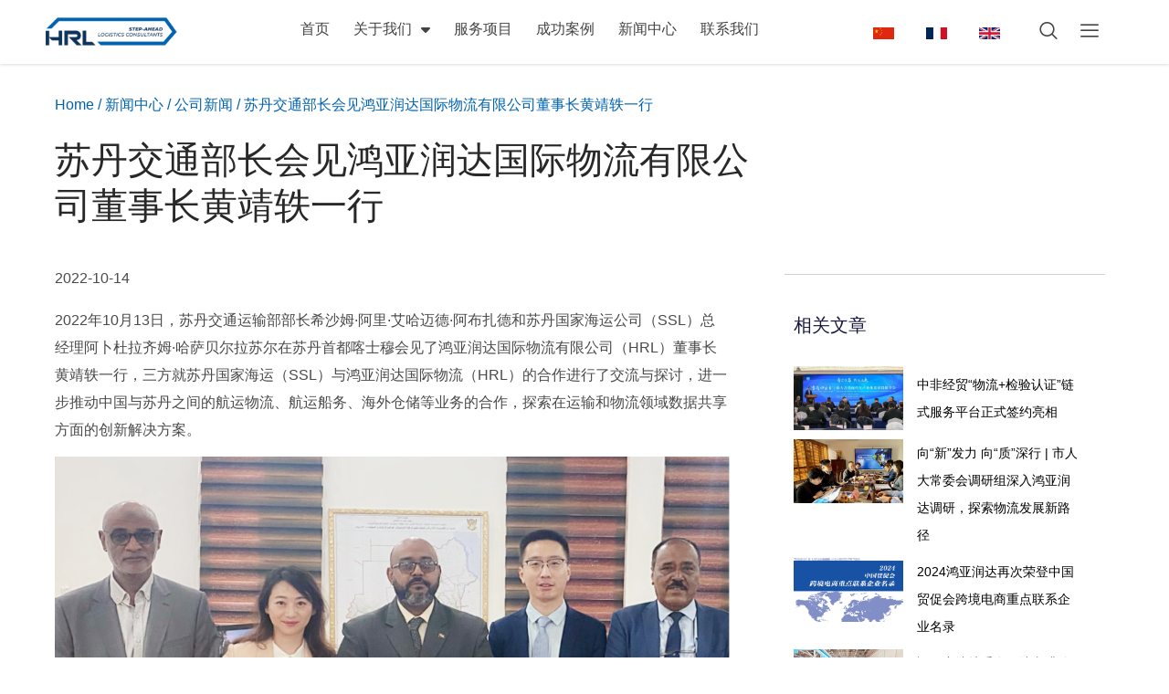

--- FILE ---
content_type: text/html; charset=UTF-8
request_url: https://www.cnhil.com/news-center/%E9%B8%BF%E4%BA%9A%E6%B6%A6%E8%BE%BE%E5%9B%BD%E9%99%85%E7%89%A9%E6%B5%81%E5%87%BA%E5%B8%AD%E5%85%A8%E5%B8%82%E6%B0%91%E8%90%A5%E4%BC%81%E4%B8%9A%E5%BA%A7%E8%B0%88%E4%BC%9A-2/
body_size: 37876
content:
<!doctype html>
<html lang="zh-Hans">
<head>
	<meta charset="UTF-8">
	<meta name="viewport" content="width=device-width, initial-scale=1">
	<link rel="profile" href="https://gmpg.org/xfn/11">
    <meta http-equiv="Content-Security-Policy" content="upgrade-insecure-requests">
	<meta name='robots' content='max-image-preview:large, index, follow' />
<title>苏丹交通部长会见鸿亚润达国际物流有限公司董事长黄靖轶一行 - 鸿亚润达</title>
<meta name="description" content="2022年10月13日，苏丹交通运输部部长希沙姆·阿里·艾哈迈德·阿布扎德和苏丹国家海运公司（SSL）总经理阿卜杜拉齐姆·哈萨贝尔拉苏尔在苏丹首都喀士穆会见了鸿亚润达国际物流有限公司（HRL）董事长黄" />
<link rel='stylesheet' id='tf-font-awesome-css' href='https://www.cnhil.com/wp-content/plugins/elementor/assets/lib/font-awesome/css/all.min.css?ver=6.7' media='all' />
<link rel='stylesheet' id='tf-regular-css' href='https://www.cnhil.com/wp-content/plugins/elementor/assets/lib/font-awesome/css/regular.min.css?ver=6.7' media='all' />
<link rel='stylesheet' id='tf-header-footer-css' href='https://www.cnhil.com/wp-content/plugins/themesflat-addons-for-elementor/assets/css/tf-header-footer.css?ver=6.7' media='all' />
<link rel='stylesheet' id='entrace-animation-css' href='https://www.cnhil.com/wp-content/plugins/themesflat-addons-for-elementor/assets/css/tf-entrace-animation.css?ver=6.7' media='all' />
<style id='classic-theme-styles-inline-css'>
/*! This file is auto-generated */
.wp-block-button__link{color:#fff;background-color:#32373c;border-radius:9999px;box-shadow:none;text-decoration:none;padding:calc(.667em + 2px) calc(1.333em + 2px);font-size:1.125em}.wp-block-file__button{background:#32373c;color:#fff;text-decoration:none}
</style>
<style id='global-styles-inline-css'>
:root{--wp--preset--aspect-ratio--square: 1;--wp--preset--aspect-ratio--4-3: 4/3;--wp--preset--aspect-ratio--3-4: 3/4;--wp--preset--aspect-ratio--3-2: 3/2;--wp--preset--aspect-ratio--2-3: 2/3;--wp--preset--aspect-ratio--16-9: 16/9;--wp--preset--aspect-ratio--9-16: 9/16;--wp--preset--color--black: #000000;--wp--preset--color--cyan-bluish-gray: #abb8c3;--wp--preset--color--white: #ffffff;--wp--preset--color--pale-pink: #f78da7;--wp--preset--color--vivid-red: #cf2e2e;--wp--preset--color--luminous-vivid-orange: #ff6900;--wp--preset--color--luminous-vivid-amber: #fcb900;--wp--preset--color--light-green-cyan: #7bdcb5;--wp--preset--color--vivid-green-cyan: #00d084;--wp--preset--color--pale-cyan-blue: #8ed1fc;--wp--preset--color--vivid-cyan-blue: #0693e3;--wp--preset--color--vivid-purple: #9b51e0;--wp--preset--gradient--vivid-cyan-blue-to-vivid-purple: linear-gradient(135deg,rgba(6,147,227,1) 0%,rgb(155,81,224) 100%);--wp--preset--gradient--light-green-cyan-to-vivid-green-cyan: linear-gradient(135deg,rgb(122,220,180) 0%,rgb(0,208,130) 100%);--wp--preset--gradient--luminous-vivid-amber-to-luminous-vivid-orange: linear-gradient(135deg,rgba(252,185,0,1) 0%,rgba(255,105,0,1) 100%);--wp--preset--gradient--luminous-vivid-orange-to-vivid-red: linear-gradient(135deg,rgba(255,105,0,1) 0%,rgb(207,46,46) 100%);--wp--preset--gradient--very-light-gray-to-cyan-bluish-gray: linear-gradient(135deg,rgb(238,238,238) 0%,rgb(169,184,195) 100%);--wp--preset--gradient--cool-to-warm-spectrum: linear-gradient(135deg,rgb(74,234,220) 0%,rgb(151,120,209) 20%,rgb(207,42,186) 40%,rgb(238,44,130) 60%,rgb(251,105,98) 80%,rgb(254,248,76) 100%);--wp--preset--gradient--blush-light-purple: linear-gradient(135deg,rgb(255,206,236) 0%,rgb(152,150,240) 100%);--wp--preset--gradient--blush-bordeaux: linear-gradient(135deg,rgb(254,205,165) 0%,rgb(254,45,45) 50%,rgb(107,0,62) 100%);--wp--preset--gradient--luminous-dusk: linear-gradient(135deg,rgb(255,203,112) 0%,rgb(199,81,192) 50%,rgb(65,88,208) 100%);--wp--preset--gradient--pale-ocean: linear-gradient(135deg,rgb(255,245,203) 0%,rgb(182,227,212) 50%,rgb(51,167,181) 100%);--wp--preset--gradient--electric-grass: linear-gradient(135deg,rgb(202,248,128) 0%,rgb(113,206,126) 100%);--wp--preset--gradient--midnight: linear-gradient(135deg,rgb(2,3,129) 0%,rgb(40,116,252) 100%);--wp--preset--font-size--small: 13px;--wp--preset--font-size--medium: 20px;--wp--preset--font-size--large: 36px;--wp--preset--font-size--x-large: 42px;--wp--preset--font-family--inter: "Inter", sans-serif;--wp--preset--font-family--cardo: Cardo;--wp--preset--spacing--20: 0.44rem;--wp--preset--spacing--30: 0.67rem;--wp--preset--spacing--40: 1rem;--wp--preset--spacing--50: 1.5rem;--wp--preset--spacing--60: 2.25rem;--wp--preset--spacing--70: 3.38rem;--wp--preset--spacing--80: 5.06rem;--wp--preset--shadow--natural: 6px 6px 9px rgba(0, 0, 0, 0.2);--wp--preset--shadow--deep: 12px 12px 50px rgba(0, 0, 0, 0.4);--wp--preset--shadow--sharp: 6px 6px 0px rgba(0, 0, 0, 0.2);--wp--preset--shadow--outlined: 6px 6px 0px -3px rgba(255, 255, 255, 1), 6px 6px rgba(0, 0, 0, 1);--wp--preset--shadow--crisp: 6px 6px 0px rgba(0, 0, 0, 1);}:where(.is-layout-flex){gap: 0.5em;}:where(.is-layout-grid){gap: 0.5em;}body .is-layout-flex{display: flex;}.is-layout-flex{flex-wrap: wrap;align-items: center;}.is-layout-flex > :is(*, div){margin: 0;}body .is-layout-grid{display: grid;}.is-layout-grid > :is(*, div){margin: 0;}:where(.wp-block-columns.is-layout-flex){gap: 2em;}:where(.wp-block-columns.is-layout-grid){gap: 2em;}:where(.wp-block-post-template.is-layout-flex){gap: 1.25em;}:where(.wp-block-post-template.is-layout-grid){gap: 1.25em;}.has-black-color{color: var(--wp--preset--color--black) !important;}.has-cyan-bluish-gray-color{color: var(--wp--preset--color--cyan-bluish-gray) !important;}.has-white-color{color: var(--wp--preset--color--white) !important;}.has-pale-pink-color{color: var(--wp--preset--color--pale-pink) !important;}.has-vivid-red-color{color: var(--wp--preset--color--vivid-red) !important;}.has-luminous-vivid-orange-color{color: var(--wp--preset--color--luminous-vivid-orange) !important;}.has-luminous-vivid-amber-color{color: var(--wp--preset--color--luminous-vivid-amber) !important;}.has-light-green-cyan-color{color: var(--wp--preset--color--light-green-cyan) !important;}.has-vivid-green-cyan-color{color: var(--wp--preset--color--vivid-green-cyan) !important;}.has-pale-cyan-blue-color{color: var(--wp--preset--color--pale-cyan-blue) !important;}.has-vivid-cyan-blue-color{color: var(--wp--preset--color--vivid-cyan-blue) !important;}.has-vivid-purple-color{color: var(--wp--preset--color--vivid-purple) !important;}.has-black-background-color{background-color: var(--wp--preset--color--black) !important;}.has-cyan-bluish-gray-background-color{background-color: var(--wp--preset--color--cyan-bluish-gray) !important;}.has-white-background-color{background-color: var(--wp--preset--color--white) !important;}.has-pale-pink-background-color{background-color: var(--wp--preset--color--pale-pink) !important;}.has-vivid-red-background-color{background-color: var(--wp--preset--color--vivid-red) !important;}.has-luminous-vivid-orange-background-color{background-color: var(--wp--preset--color--luminous-vivid-orange) !important;}.has-luminous-vivid-amber-background-color{background-color: var(--wp--preset--color--luminous-vivid-amber) !important;}.has-light-green-cyan-background-color{background-color: var(--wp--preset--color--light-green-cyan) !important;}.has-vivid-green-cyan-background-color{background-color: var(--wp--preset--color--vivid-green-cyan) !important;}.has-pale-cyan-blue-background-color{background-color: var(--wp--preset--color--pale-cyan-blue) !important;}.has-vivid-cyan-blue-background-color{background-color: var(--wp--preset--color--vivid-cyan-blue) !important;}.has-vivid-purple-background-color{background-color: var(--wp--preset--color--vivid-purple) !important;}.has-black-border-color{border-color: var(--wp--preset--color--black) !important;}.has-cyan-bluish-gray-border-color{border-color: var(--wp--preset--color--cyan-bluish-gray) !important;}.has-white-border-color{border-color: var(--wp--preset--color--white) !important;}.has-pale-pink-border-color{border-color: var(--wp--preset--color--pale-pink) !important;}.has-vivid-red-border-color{border-color: var(--wp--preset--color--vivid-red) !important;}.has-luminous-vivid-orange-border-color{border-color: var(--wp--preset--color--luminous-vivid-orange) !important;}.has-luminous-vivid-amber-border-color{border-color: var(--wp--preset--color--luminous-vivid-amber) !important;}.has-light-green-cyan-border-color{border-color: var(--wp--preset--color--light-green-cyan) !important;}.has-vivid-green-cyan-border-color{border-color: var(--wp--preset--color--vivid-green-cyan) !important;}.has-pale-cyan-blue-border-color{border-color: var(--wp--preset--color--pale-cyan-blue) !important;}.has-vivid-cyan-blue-border-color{border-color: var(--wp--preset--color--vivid-cyan-blue) !important;}.has-vivid-purple-border-color{border-color: var(--wp--preset--color--vivid-purple) !important;}.has-vivid-cyan-blue-to-vivid-purple-gradient-background{background: var(--wp--preset--gradient--vivid-cyan-blue-to-vivid-purple) !important;}.has-light-green-cyan-to-vivid-green-cyan-gradient-background{background: var(--wp--preset--gradient--light-green-cyan-to-vivid-green-cyan) !important;}.has-luminous-vivid-amber-to-luminous-vivid-orange-gradient-background{background: var(--wp--preset--gradient--luminous-vivid-amber-to-luminous-vivid-orange) !important;}.has-luminous-vivid-orange-to-vivid-red-gradient-background{background: var(--wp--preset--gradient--luminous-vivid-orange-to-vivid-red) !important;}.has-very-light-gray-to-cyan-bluish-gray-gradient-background{background: var(--wp--preset--gradient--very-light-gray-to-cyan-bluish-gray) !important;}.has-cool-to-warm-spectrum-gradient-background{background: var(--wp--preset--gradient--cool-to-warm-spectrum) !important;}.has-blush-light-purple-gradient-background{background: var(--wp--preset--gradient--blush-light-purple) !important;}.has-blush-bordeaux-gradient-background{background: var(--wp--preset--gradient--blush-bordeaux) !important;}.has-luminous-dusk-gradient-background{background: var(--wp--preset--gradient--luminous-dusk) !important;}.has-pale-ocean-gradient-background{background: var(--wp--preset--gradient--pale-ocean) !important;}.has-electric-grass-gradient-background{background: var(--wp--preset--gradient--electric-grass) !important;}.has-midnight-gradient-background{background: var(--wp--preset--gradient--midnight) !important;}.has-small-font-size{font-size: var(--wp--preset--font-size--small) !important;}.has-medium-font-size{font-size: var(--wp--preset--font-size--medium) !important;}.has-large-font-size{font-size: var(--wp--preset--font-size--large) !important;}.has-x-large-font-size{font-size: var(--wp--preset--font-size--x-large) !important;}
:where(.wp-block-post-template.is-layout-flex){gap: 1.25em;}:where(.wp-block-post-template.is-layout-grid){gap: 1.25em;}
:where(.wp-block-columns.is-layout-flex){gap: 2em;}:where(.wp-block-columns.is-layout-grid){gap: 2em;}
:root :where(.wp-block-pullquote){font-size: 1.5em;line-height: 1.6;}
</style>
<link rel='stylesheet' id='woocommerce-layout-css' href='https://www.cnhil.com/wp-content/plugins/woocommerce/assets/css/woocommerce-layout.css?ver=9.2.4' media='all' />
<link rel='stylesheet' id='woocommerce-smallscreen-css' href='https://www.cnhil.com/wp-content/plugins/woocommerce/assets/css/woocommerce-smallscreen.css?ver=9.2.4' media='only screen and (max-width: 768px)' />
<link rel='stylesheet' id='woocommerce-general-css' href='https://www.cnhil.com/wp-content/plugins/woocommerce/assets/css/woocommerce.css?ver=9.2.4' media='all' />
<style id='woocommerce-inline-inline-css'>
.woocommerce form .form-row .required { visibility: visible; }
</style>
<link rel='stylesheet' id='iksm-public-style-css' href='https://www.cnhil.com/wp-content/plugins/iks-menu-pro/assets/css/public.css?ver=1.11.3' media='all' />
<link rel='stylesheet' id='hello-elementor-css' href='https://www.cnhil.com/wp-content/themes/hello-elementor/style.min.css?ver=2.8.1' media='all' />
<link rel='stylesheet' id='hello-elementor-theme-style-css' href='https://www.cnhil.com/wp-content/themes/hello-elementor/theme.min.css?ver=2.8.1' media='all' />
<link rel='stylesheet' id='elementor-frontend-css' href='https://www.cnhil.com/wp-content/uploads/elementor/css/custom-frontend-lite.min.css?ver=1725607272' media='all' />
<link rel='stylesheet' id='elementor-post-169-css' href='https://www.cnhil.com/wp-content/uploads/elementor/css/post-169.css?ver=1725607272' media='all' />
<link rel='stylesheet' id='swiper-css' href='https://www.cnhil.com/wp-content/plugins/elementor/assets/lib/swiper/v8/css/swiper.min.css?ver=8.4.5' media='all' />
<link rel='stylesheet' id='elementor-pro-css' href='https://www.cnhil.com/wp-content/uploads/elementor/css/custom-pro-frontend-lite.min.css?ver=1725607272' media='all' />
<link rel='stylesheet' id='she-header-style-css' href='https://www.cnhil.com/wp-content/plugins/sticky-header-effects-for-elementor/assets/css/she-header-style.css?ver=1.6.11' media='all' />
<link rel='stylesheet' id='elementor-post-1933-css' href='https://www.cnhil.com/wp-content/uploads/elementor/css/post-1933.css?ver=1725607273' media='all' />
<link rel='stylesheet' id='elementor-post-298-css' href='https://www.cnhil.com/wp-content/uploads/elementor/css/post-298.css?ver=1725607278' media='all' />
<link rel='stylesheet' id='elementor-post-2451-css' href='https://www.cnhil.com/wp-content/uploads/elementor/css/post-2451.css?ver=1725607279' media='all' />
<link rel='stylesheet' id='elementor-post-2538-css' href='https://www.cnhil.com/wp-content/uploads/elementor/css/post-2538.css?ver=1725607279' media='all' />
<link rel='stylesheet' id='elementor-post-995-css' href='https://www.cnhil.com/wp-content/uploads/elementor/css/post-995.css?ver=1725607279' media='all' />
<link rel='stylesheet' id='elementor-post-91-css' href='https://www.cnhil.com/wp-content/uploads/elementor/css/post-91.css?ver=1725607280' media='all' />
<link rel='stylesheet' id='elementor-icons-ekiticons-css' href='https://www.cnhil.com/wp-content/plugins/elementskit-lite/modules/elementskit-icon-pack/assets/css/ekiticons.css?ver=3.2.7' media='all' />
<link rel='stylesheet' id='ekit-widget-styles-css' href='https://www.cnhil.com/wp-content/plugins/elementskit-lite/widgets/init/assets/css/widget-styles.css?ver=3.2.7' media='all' />
<link rel='stylesheet' id='ekit-responsive-css' href='https://www.cnhil.com/wp-content/plugins/elementskit-lite/widgets/init/assets/css/responsive.css?ver=3.2.7' media='all' />
<link rel='stylesheet' id='eael-general-css' href='https://www.cnhil.com/wp-content/plugins/essential-addons-for-elementor-lite/assets/front-end/css/view/general.min.css?ver=6.0.2' media='all' />
<script src="https://www.cnhil.com/wp-includes/js/jquery/jquery.min.js?ver=3.7.1" id="jquery-core-js"></script>
<script src="https://www.cnhil.com/wp-includes/js/jquery/jquery-migrate.min.js?ver=3.4.1" id="jquery-migrate-js"></script>
<script src="https://www.cnhil.com/wp-content/plugins/elementor/assets/lib/swiper/swiper.min.js?ver=6.7" id="tf-swiper-js"></script>
<script src="https://www.cnhil.com/wp-content/plugins/woocommerce/assets/js/jquery-blockui/jquery.blockUI.min.js?ver=2.7.0-wc.9.2.4" id="jquery-blockui-js" defer data-wp-strategy="defer"></script>
<script id="wc-add-to-cart-js-extra">
var wc_add_to_cart_params = {"ajax_url":"\/wp-admin\/admin-ajax.php","wc_ajax_url":"\/?wc-ajax=%%endpoint%%","i18n_view_cart":"View cart","cart_url":"https:\/\/www.cnhil.com\/cart\/","is_cart":"","cart_redirect_after_add":"no"};
</script>
<script src="https://www.cnhil.com/wp-content/plugins/woocommerce/assets/js/frontend/add-to-cart.min.js?ver=9.2.4" id="wc-add-to-cart-js" defer data-wp-strategy="defer"></script>
<script src="https://www.cnhil.com/wp-content/plugins/woocommerce/assets/js/js-cookie/js.cookie.min.js?ver=2.1.4-wc.9.2.4" id="js-cookie-js" defer data-wp-strategy="defer"></script>
<script id="woocommerce-js-extra">
var woocommerce_params = {"ajax_url":"\/wp-admin\/admin-ajax.php","wc_ajax_url":"\/?wc-ajax=%%endpoint%%"};
</script>
<script src="https://www.cnhil.com/wp-content/plugins/woocommerce/assets/js/frontend/woocommerce.min.js?ver=9.2.4" id="woocommerce-js" defer data-wp-strategy="defer"></script>
<script src="https://www.cnhil.com/wp-content/plugins/iks-menu-pro/assets/js/public.js?ver=1.11.3" id="iksm-public-script-js"></script>
<script src="https://www.cnhil.com/wp-content/plugins/iks-menu-pro/assets/js/menu.js?ver=1.11.3" id="iksm-menu-script-js"></script>
<script src="https://www.cnhil.com/wp-content/plugins/sticky-header-effects-for-elementor/assets/js/she-header.js?ver=1.6.11" id="she-header-js"></script>
<link rel="canonical" href="https://www.cnhil.com/news-center/%e9%b8%bf%e4%ba%9a%e6%b6%a6%e8%be%be%e5%9b%bd%e9%99%85%e7%89%a9%e6%b5%81%e5%87%ba%e5%b8%ad%e5%85%a8%e5%b8%82%e6%b0%91%e8%90%a5%e4%bc%81%e4%b8%9a%e5%ba%a7%e8%b0%88%e4%bc%9a-2/" />
<link rel='shortlink' href='https://www.cnhil.com/?p=445' />
<style type="text/css" id="iksm-dynamic-style"></style>	<noscript><style>.woocommerce-product-gallery{ opacity: 1 !important; }</style></noscript>
	<meta name="generator" content="Elementor 3.23.4; features: e_optimized_css_loading, additional_custom_breakpoints, e_lazyload; settings: css_print_method-external, google_font-enabled, font_display-swap">
			<style>
				.e-con.e-parent:nth-of-type(n+4):not(.e-lazyloaded):not(.e-no-lazyload),
				.e-con.e-parent:nth-of-type(n+4):not(.e-lazyloaded):not(.e-no-lazyload) * {
					background-image: none !important;
				}
				@media screen and (max-height: 1024px) {
					.e-con.e-parent:nth-of-type(n+3):not(.e-lazyloaded):not(.e-no-lazyload),
					.e-con.e-parent:nth-of-type(n+3):not(.e-lazyloaded):not(.e-no-lazyload) * {
						background-image: none !important;
					}
				}
				@media screen and (max-height: 640px) {
					.e-con.e-parent:nth-of-type(n+2):not(.e-lazyloaded):not(.e-no-lazyload),
					.e-con.e-parent:nth-of-type(n+2):not(.e-lazyloaded):not(.e-no-lazyload) * {
						background-image: none !important;
					}
				}
			</style>
			<style class='wp-fonts-local'>
@font-face{font-family:Inter;font-style:normal;font-weight:300 900;font-display:fallback;src:url('https://www.cnhil.com/wp-content/plugins/woocommerce/assets/fonts/Inter-VariableFont_slnt,wght.woff2') format('woff2');font-stretch:normal;}
@font-face{font-family:Cardo;font-style:normal;font-weight:400;font-display:fallback;src:url('https://www.cnhil.com/wp-content/plugins/woocommerce/assets/fonts/cardo_normal_400.woff2') format('woff2');}
</style>
<link rel="icon" href="https://www.cnhil.com/wp-content/uploads/2023/08/cropped-站点logo-1-1-32x32.png" sizes="32x32" />
<link rel="icon" href="https://www.cnhil.com/wp-content/uploads/2023/08/cropped-站点logo-1-1-192x192.png" sizes="192x192" />
<link rel="apple-touch-icon" href="https://www.cnhil.com/wp-content/uploads/2023/08/cropped-站点logo-1-1-180x180.png" />
<meta name="msapplication-TileImage" content="https://www.cnhil.com/wp-content/uploads/2023/08/cropped-站点logo-1-1-270x270.png" />
</head>
<body class="post-template-default single single-post postid-445 single-format-standard wp-custom-logo theme-hello-elementor woocommerce-no-js elementor-default elementor-kit-169 elementor-page-2538">


<a class="skip-link screen-reader-text" href="#content">跳到内容</a>

		<div data-elementor-type="header" data-elementor-id="1933" class="elementor elementor-1933 elementor-location-header" data-elementor-post-type="elementor_library">
					<section class="elementor-section elementor-top-section elementor-element elementor-element-83b9744 she-header-yes she-header-hide-on-scroll-yes elementor-hidden-mobile elementor-hidden-tablet elementor-section-boxed elementor-section-height-default elementor-section-height-default" data-id="83b9744" data-element_type="section" data-settings="{&quot;animation&quot;:&quot;none&quot;,&quot;sticky&quot;:&quot;top&quot;,&quot;transparent&quot;:&quot;yes&quot;,&quot;transparent_header_show&quot;:&quot;yes&quot;,&quot;scroll_distance_hide_header&quot;:{&quot;unit&quot;:&quot;px&quot;,&quot;size&quot;:80,&quot;sizes&quot;:[]},&quot;blur_bg&quot;:&quot;yes&quot;,&quot;hide_header&quot;:&quot;yes&quot;,&quot;background_background&quot;:&quot;classic&quot;,&quot;sticky_on&quot;:[&quot;desktop&quot;,&quot;laptop&quot;,&quot;tablet&quot;,&quot;mobile&quot;],&quot;sticky_offset&quot;:0,&quot;sticky_effects_offset&quot;:0,&quot;transparent_on&quot;:[&quot;desktop&quot;,&quot;tablet&quot;,&quot;mobile&quot;],&quot;scroll_distance&quot;:{&quot;unit&quot;:&quot;px&quot;,&quot;size&quot;:60,&quot;sizes&quot;:[]},&quot;scroll_distance_laptop&quot;:{&quot;unit&quot;:&quot;px&quot;,&quot;size&quot;:&quot;&quot;,&quot;sizes&quot;:[]},&quot;scroll_distance_tablet&quot;:{&quot;unit&quot;:&quot;px&quot;,&quot;size&quot;:&quot;&quot;,&quot;sizes&quot;:[]},&quot;scroll_distance_mobile&quot;:{&quot;unit&quot;:&quot;px&quot;,&quot;size&quot;:&quot;&quot;,&quot;sizes&quot;:[]},&quot;scroll_distance_hide_header_laptop&quot;:{&quot;unit&quot;:&quot;px&quot;,&quot;size&quot;:&quot;&quot;,&quot;sizes&quot;:[]},&quot;scroll_distance_hide_header_tablet&quot;:{&quot;unit&quot;:&quot;px&quot;,&quot;size&quot;:&quot;&quot;,&quot;sizes&quot;:[]},&quot;scroll_distance_hide_header_mobile&quot;:{&quot;unit&quot;:&quot;px&quot;,&quot;size&quot;:&quot;&quot;,&quot;sizes&quot;:[]}}">
						<div class="elementor-container elementor-column-gap-default">
					<div class="elementor-column elementor-col-33 elementor-top-column elementor-element elementor-element-36003ed" data-id="36003ed" data-element_type="column">
			<div class="elementor-widget-wrap elementor-element-populated">
						<div class="elementor-element elementor-element-866bf06 elementor-widget elementor-widget-image" data-id="866bf06" data-element_type="widget" data-widget_type="image.default">
				<div class="elementor-widget-container">
			<style>/*! elementor - v3.23.0 - 05-08-2024 */
.elementor-widget-image{text-align:center}.elementor-widget-image a{display:inline-block}.elementor-widget-image a img[src$=".svg"]{width:48px}.elementor-widget-image img{vertical-align:middle;display:inline-block}</style>											<a href="https://www.cnhil.com">
							<img loading="lazy" width="400" height="94" src="https://www.cnhil.com/wp-content/uploads/2023/07/logo.png" class="attachment-large size-large wp-image-104" alt="" srcset="https://www.cnhil.com/wp-content/uploads/2023/07/logo.png 400w, https://www.cnhil.com/wp-content/uploads/2023/07/logo-300x71.png 300w" sizes="(max-width: 400px) 100vw, 400px" />								</a>
													</div>
				</div>
					</div>
		</div>
				<div class="elementor-column elementor-col-33 elementor-top-column elementor-element elementor-element-aa7d5e3" data-id="aa7d5e3" data-element_type="column">
			<div class="elementor-widget-wrap elementor-element-populated">
						<div class="elementor-element elementor-element-e379a79 elementor-nav-menu__align-center elementor-nav-menu--dropdown-tablet elementor-nav-menu__text-align-aside elementor-nav-menu--toggle elementor-nav-menu--burger elementor-widget elementor-widget-nav-menu" data-id="e379a79" data-element_type="widget" data-settings="{&quot;layout&quot;:&quot;horizontal&quot;,&quot;submenu_icon&quot;:{&quot;value&quot;:&quot;&lt;i class=\&quot;fas fa-caret-down\&quot;&gt;&lt;\/i&gt;&quot;,&quot;library&quot;:&quot;fa-solid&quot;},&quot;toggle&quot;:&quot;burger&quot;}" data-widget_type="nav-menu.default">
				<div class="elementor-widget-container">
			<link rel="stylesheet" href="https://www.cnhil.com/wp-content/uploads/elementor/css/custom-pro-widget-nav-menu.min.css?ver=1725607279?ver=1725343821">			<nav aria-label="Menu" class="elementor-nav-menu--main elementor-nav-menu__container elementor-nav-menu--layout-horizontal e--pointer-underline e--animation-grow">
				<ul id="menu-1-e379a79" class="elementor-nav-menu"><li class="menu-item menu-item-type-post_type menu-item-object-page menu-item-home menu-item-729"><a href="https://www.cnhil.com/" class="elementor-item">首页</a></li>
<li class="menu-item menu-item-type-post_type menu-item-object-page menu-item-has-children menu-item-6917"><a href="https://www.cnhil.com/about-us/" class="elementor-item">关于我们</a>
<ul class="sub-menu elementor-nav-menu--dropdown">
	<li class="menu-item menu-item-type-post_type menu-item-object-page menu-item-3976"><a href="https://www.cnhil.com/about-us/company-overview/" class="elementor-sub-item">公司概况</a></li>
	<li class="menu-item menu-item-type-post_type menu-item-object-page menu-item-3977"><a href="https://www.cnhil.com/about-us/development-path/" class="elementor-sub-item">发展历程</a></li>
	<li class="menu-item menu-item-type-post_type menu-item-object-page menu-item-3978"><a href="https://www.cnhil.com/about-us/business-area/" class="elementor-sub-item">业务大区</a></li>
	<li class="menu-item menu-item-type-post_type menu-item-object-page menu-item-4336"><a href="https://www.cnhil.com/about-us/branch/" class="elementor-sub-item">分支机构</a></li>
	<li class="menu-item menu-item-type-post_type menu-item-object-page menu-item-3980"><a href="https://www.cnhil.com/about-us/join-us/" class="elementor-sub-item">加入我们</a></li>
</ul>
</li>
<li class="menu-item menu-item-type-post_type menu-item-object-page menu-item-2867"><a href="https://www.cnhil.com/service-items/" class="elementor-item">服务项目</a></li>
<li class="menu-item menu-item-type-taxonomy menu-item-object-category menu-item-6921"><a href="https://www.cnhil.com/category/success-case/" class="elementor-item">成功案例</a></li>
<li class="menu-item menu-item-type-custom menu-item-object-custom menu-item-7305"><a href="/category/news-center/" class="elementor-item">新闻中心</a></li>
<li class="menu-item menu-item-type-post_type menu-item-object-page menu-item-2869"><a href="https://www.cnhil.com/contact-us/" class="elementor-item">联系我们</a></li>
</ul>			</nav>
					<div class="elementor-menu-toggle" role="button" tabindex="0" aria-label="Menu Toggle" aria-expanded="false">
			<i aria-hidden="true" role="presentation" class="elementor-menu-toggle__icon--open eicon-menu-bar"></i><i aria-hidden="true" role="presentation" class="elementor-menu-toggle__icon--close eicon-close"></i>			<span class="elementor-screen-only">Menu</span>
		</div>
					<nav class="elementor-nav-menu--dropdown elementor-nav-menu__container" aria-hidden="true">
				<ul id="menu-2-e379a79" class="elementor-nav-menu"><li class="menu-item menu-item-type-post_type menu-item-object-page menu-item-home menu-item-729"><a href="https://www.cnhil.com/" class="elementor-item" tabindex="-1">首页</a></li>
<li class="menu-item menu-item-type-post_type menu-item-object-page menu-item-has-children menu-item-6917"><a href="https://www.cnhil.com/about-us/" class="elementor-item" tabindex="-1">关于我们</a>
<ul class="sub-menu elementor-nav-menu--dropdown">
	<li class="menu-item menu-item-type-post_type menu-item-object-page menu-item-3976"><a href="https://www.cnhil.com/about-us/company-overview/" class="elementor-sub-item" tabindex="-1">公司概况</a></li>
	<li class="menu-item menu-item-type-post_type menu-item-object-page menu-item-3977"><a href="https://www.cnhil.com/about-us/development-path/" class="elementor-sub-item" tabindex="-1">发展历程</a></li>
	<li class="menu-item menu-item-type-post_type menu-item-object-page menu-item-3978"><a href="https://www.cnhil.com/about-us/business-area/" class="elementor-sub-item" tabindex="-1">业务大区</a></li>
	<li class="menu-item menu-item-type-post_type menu-item-object-page menu-item-4336"><a href="https://www.cnhil.com/about-us/branch/" class="elementor-sub-item" tabindex="-1">分支机构</a></li>
	<li class="menu-item menu-item-type-post_type menu-item-object-page menu-item-3980"><a href="https://www.cnhil.com/about-us/join-us/" class="elementor-sub-item" tabindex="-1">加入我们</a></li>
</ul>
</li>
<li class="menu-item menu-item-type-post_type menu-item-object-page menu-item-2867"><a href="https://www.cnhil.com/service-items/" class="elementor-item" tabindex="-1">服务项目</a></li>
<li class="menu-item menu-item-type-taxonomy menu-item-object-category menu-item-6921"><a href="https://www.cnhil.com/category/success-case/" class="elementor-item" tabindex="-1">成功案例</a></li>
<li class="menu-item menu-item-type-custom menu-item-object-custom menu-item-7305"><a href="/category/news-center/" class="elementor-item" tabindex="-1">新闻中心</a></li>
<li class="menu-item menu-item-type-post_type menu-item-object-page menu-item-2869"><a href="https://www.cnhil.com/contact-us/" class="elementor-item" tabindex="-1">联系我们</a></li>
</ul>			</nav>
				</div>
				</div>
					</div>
		</div>
				<div class="elementor-column elementor-col-33 elementor-top-column elementor-element elementor-element-0a227a8" data-id="0a227a8" data-element_type="column">
			<div class="elementor-widget-wrap elementor-element-populated">
						<section class="elementor-section elementor-inner-section elementor-element elementor-element-5e73f36 elementor-section-boxed elementor-section-height-default elementor-section-height-default" data-id="5e73f36" data-element_type="section">
						<div class="elementor-container elementor-column-gap-default">
					<div class="elementor-column elementor-col-25 elementor-inner-column elementor-element elementor-element-2610bd7" data-id="2610bd7" data-element_type="column">
			<div class="elementor-widget-wrap elementor-element-populated">
						<div class="elementor-element elementor-element-cabcc0a elementor-widget elementor-widget-image" data-id="cabcc0a" data-element_type="widget" data-widget_type="image.default">
				<div class="elementor-widget-container">
														<a href="https://www.cnhil.com/">
							<img loading="lazy" width="800" height="460" src="https://www.cnhil.com/wp-content/uploads/2024/03/中国-01-1-1024x589.jpg" class="attachment-large size-large wp-image-6882" alt="" srcset="https://www.cnhil.com/wp-content/uploads/2024/03/中国-01-1-1024x589.jpg 1024w, https://www.cnhil.com/wp-content/uploads/2024/03/中国-01-1-300x173.jpg 300w, https://www.cnhil.com/wp-content/uploads/2024/03/中国-01-1-768x442.jpg 768w, https://www.cnhil.com/wp-content/uploads/2024/03/中国-01-1-600x345.jpg 600w, https://www.cnhil.com/wp-content/uploads/2024/03/中国-01-1.jpg 1119w" sizes="(max-width: 800px) 100vw, 800px" />								</a>
													</div>
				</div>
					</div>
		</div>
				<div class="elementor-column elementor-col-25 elementor-inner-column elementor-element elementor-element-d10549e" data-id="d10549e" data-element_type="column">
			<div class="elementor-widget-wrap elementor-element-populated">
						<div class="elementor-element elementor-element-ae3beef elementor-widget elementor-widget-image" data-id="ae3beef" data-element_type="widget" data-widget_type="image.default">
				<div class="elementor-widget-container">
														<a href="https://www.cnhil.com/fr/">
							<img loading="lazy" width="800" height="460" src="https://www.cnhil.com/wp-content/uploads/2023/08/中国-2-1024x589.jpg" class="attachment-large size-large wp-image-6896" alt="" srcset="https://www.cnhil.com/wp-content/uploads/2023/08/中国-2-1024x589.jpg 1024w, https://www.cnhil.com/wp-content/uploads/2023/08/中国-2-300x173.jpg 300w, https://www.cnhil.com/wp-content/uploads/2023/08/中国-2-768x442.jpg 768w, https://www.cnhil.com/wp-content/uploads/2023/08/中国-2-600x345.jpg 600w, https://www.cnhil.com/wp-content/uploads/2023/08/中国-2.jpg 1119w" sizes="(max-width: 800px) 100vw, 800px" />								</a>
													</div>
				</div>
					</div>
		</div>
				<div class="elementor-column elementor-col-25 elementor-inner-column elementor-element elementor-element-5ec8e12" data-id="5ec8e12" data-element_type="column">
			<div class="elementor-widget-wrap elementor-element-populated">
						<div class="elementor-element elementor-element-247544f elementor-widget elementor-widget-image" data-id="247544f" data-element_type="widget" data-widget_type="image.default">
				<div class="elementor-widget-container">
														<a href="https://www.cnhil.com/en/">
							<img loading="lazy" width="800" height="460" src="https://www.cnhil.com/wp-content/uploads/2023/08/中国-3-1-1024x589-1-1024x589.jpg" class="attachment-large size-large wp-image-6897" alt="" srcset="https://www.cnhil.com/wp-content/uploads/2023/08/中国-3-1-1024x589-1-1024x589.jpg 1024w, https://www.cnhil.com/wp-content/uploads/2023/08/中国-3-1-1024x589-1-300x173.jpg 300w, https://www.cnhil.com/wp-content/uploads/2023/08/中国-3-1-1024x589-1-768x442.jpg 768w, https://www.cnhil.com/wp-content/uploads/2023/08/中国-3-1-1024x589-1-600x345.jpg 600w, https://www.cnhil.com/wp-content/uploads/2023/08/中国-3-1-1024x589-1.jpg 1119w" sizes="(max-width: 800px) 100vw, 800px" />								</a>
													</div>
				</div>
					</div>
		</div>
				<div class="elementor-column elementor-col-25 elementor-inner-column elementor-element elementor-element-08cf70f" data-id="08cf70f" data-element_type="column">
			<div class="elementor-widget-wrap elementor-element-populated">
						<div class="elementor-element elementor-element-13028e9 elementor-widget__width-auto elementor-view-default elementor-widget elementor-widget-icon" data-id="13028e9" data-element_type="widget" data-settings="{&quot;_animation&quot;:&quot;none&quot;}" data-widget_type="icon.default">
				<div class="elementor-widget-container">
					<div class="elementor-icon-wrapper">
			<a class="elementor-icon" href="#elementor-action%3Aaction%3Dpopup%3Aopen%26settings%3DeyJpZCI6Ijk5NSIsInRvZ2dsZSI6ZmFsc2V9">
			<i aria-hidden="true" class="icon icon-search11"></i>			</a>
		</div>
				</div>
				</div>
				<div class="elementor-element elementor-element-7afaa4c elementor-widget__width-auto elementor-hidden-desktop elementor-hidden-laptop elementor-hidden-tablet elementor-hidden-mobile elementor-view-default elementor-widget elementor-widget-icon" data-id="7afaa4c" data-element_type="widget" data-settings="{&quot;_animation&quot;:&quot;none&quot;}" data-widget_type="icon.default">
				<div class="elementor-widget-container">
					<div class="elementor-icon-wrapper">
			<div class="elementor-icon">
			<i aria-hidden="true" class="far fa-user"></i>			</div>
		</div>
				</div>
				</div>
				<div class="elementor-element elementor-element-86df43d elementor-widget__width-auto elementor-view-default elementor-widget elementor-widget-icon" data-id="86df43d" data-element_type="widget" data-settings="{&quot;_animation&quot;:&quot;none&quot;}" data-widget_type="icon.default">
				<div class="elementor-widget-container">
					<div class="elementor-icon-wrapper">
			<a class="elementor-icon" href="#elementor-action%3Aaction%3Dpopup%3Aopen%26settings%3DeyJpZCI6IjkxIiwidG9nZ2xlIjpmYWxzZX0%3D">
			<i aria-hidden="true" class="icon icon-menu-11"></i>			</a>
		</div>
				</div>
				</div>
					</div>
		</div>
					</div>
		</section>
					</div>
		</div>
					</div>
		</section>
				<section class="elementor-section elementor-top-section elementor-element elementor-element-4abcf42 elementor-hidden-desktop elementor-hidden-laptop elementor-section-boxed elementor-section-height-default elementor-section-height-default" data-id="4abcf42" data-element_type="section">
						<div class="elementor-container elementor-column-gap-default">
					<div class="elementor-column elementor-col-33 elementor-top-column elementor-element elementor-element-9d3930a" data-id="9d3930a" data-element_type="column">
			<div class="elementor-widget-wrap elementor-element-populated">
						<div class="elementor-element elementor-element-dcef401 elementor-widget elementor-widget-image" data-id="dcef401" data-element_type="widget" data-widget_type="image.default">
				<div class="elementor-widget-container">
														<a href="https://www.cnhil.com">
							<img loading="lazy" width="400" height="94" src="https://www.cnhil.com/wp-content/uploads/2024/09/logo.png" class="attachment-large size-large wp-image-7243" alt="" srcset="https://www.cnhil.com/wp-content/uploads/2024/09/logo.png 400w, https://www.cnhil.com/wp-content/uploads/2024/09/logo-300x71.png 300w" sizes="(max-width: 400px) 100vw, 400px" />								</a>
													</div>
				</div>
					</div>
		</div>
				<div class="elementor-column elementor-col-33 elementor-top-column elementor-element elementor-element-13632aa" data-id="13632aa" data-element_type="column">
			<div class="elementor-widget-wrap elementor-element-populated">
						<section class="elementor-section elementor-inner-section elementor-element elementor-element-2947a1c elementor-section-boxed elementor-section-height-default elementor-section-height-default" data-id="2947a1c" data-element_type="section">
						<div class="elementor-container elementor-column-gap-default">
					<div class="elementor-column elementor-col-33 elementor-inner-column elementor-element elementor-element-3bfe680" data-id="3bfe680" data-element_type="column">
			<div class="elementor-widget-wrap elementor-element-populated">
						<div class="elementor-element elementor-element-3ce0785 elementor-widget elementor-widget-image" data-id="3ce0785" data-element_type="widget" data-widget_type="image.default">
				<div class="elementor-widget-container">
														<a href="https://www.cnhil.com/">
							<img loading="lazy" width="800" height="460" src="https://www.cnhil.com/wp-content/uploads/2024/09/中国-01-1-1024x589.jpg" class="attachment-large size-large wp-image-7244" alt="" srcset="https://www.cnhil.com/wp-content/uploads/2024/09/中国-01-1-1024x589.jpg 1024w, https://www.cnhil.com/wp-content/uploads/2024/09/中国-01-1-300x173.jpg 300w, https://www.cnhil.com/wp-content/uploads/2024/09/中国-01-1-768x442.jpg 768w, https://www.cnhil.com/wp-content/uploads/2024/09/中国-01-1-600x345.jpg 600w, https://www.cnhil.com/wp-content/uploads/2024/09/中国-01-1.jpg 1119w" sizes="(max-width: 800px) 100vw, 800px" />								</a>
													</div>
				</div>
					</div>
		</div>
				<div class="elementor-column elementor-col-33 elementor-inner-column elementor-element elementor-element-d24f6da" data-id="d24f6da" data-element_type="column">
			<div class="elementor-widget-wrap elementor-element-populated">
						<div class="elementor-element elementor-element-8272acd elementor-widget elementor-widget-image" data-id="8272acd" data-element_type="widget" data-widget_type="image.default">
				<div class="elementor-widget-container">
														<a href="https://www.cnhil.com/fr/">
							<img loading="lazy" width="800" height="460" src="https://www.cnhil.com/wp-content/uploads/2024/09/中国-2-1024x589.jpg" class="attachment-large size-large wp-image-7245" alt="" srcset="https://www.cnhil.com/wp-content/uploads/2024/09/中国-2-1024x589.jpg 1024w, https://www.cnhil.com/wp-content/uploads/2024/09/中国-2-300x173.jpg 300w, https://www.cnhil.com/wp-content/uploads/2024/09/中国-2-768x442.jpg 768w, https://www.cnhil.com/wp-content/uploads/2024/09/中国-2-600x345.jpg 600w, https://www.cnhil.com/wp-content/uploads/2024/09/中国-2.jpg 1119w" sizes="(max-width: 800px) 100vw, 800px" />								</a>
													</div>
				</div>
					</div>
		</div>
				<div class="elementor-column elementor-col-33 elementor-inner-column elementor-element elementor-element-89bddfb" data-id="89bddfb" data-element_type="column">
			<div class="elementor-widget-wrap elementor-element-populated">
						<div class="elementor-element elementor-element-13ce5e3 elementor-widget elementor-widget-image" data-id="13ce5e3" data-element_type="widget" data-widget_type="image.default">
				<div class="elementor-widget-container">
														<a href="https://www.cnhil.com/en/">
							<img loading="lazy" width="800" height="460" src="https://www.cnhil.com/wp-content/uploads/2024/09/中国-3-1-1024x589-1-1024x589.jpg" class="attachment-large size-large wp-image-7246" alt="" srcset="https://www.cnhil.com/wp-content/uploads/2024/09/中国-3-1-1024x589-1-1024x589.jpg 1024w, https://www.cnhil.com/wp-content/uploads/2024/09/中国-3-1-1024x589-1-300x173.jpg 300w, https://www.cnhil.com/wp-content/uploads/2024/09/中国-3-1-1024x589-1-768x442.jpg 768w, https://www.cnhil.com/wp-content/uploads/2024/09/中国-3-1-1024x589-1-600x345.jpg 600w, https://www.cnhil.com/wp-content/uploads/2024/09/中国-3-1-1024x589-1.jpg 1119w" sizes="(max-width: 800px) 100vw, 800px" />								</a>
													</div>
				</div>
					</div>
		</div>
					</div>
		</section>
					</div>
		</div>
				<div class="elementor-column elementor-col-33 elementor-top-column elementor-element elementor-element-d408f69" data-id="d408f69" data-element_type="column">
			<div class="elementor-widget-wrap elementor-element-populated">
						<div class="elementor-element elementor-element-1ff2d9b elementor-widget elementor-widget-ucaddon_ue_side_menu" data-id="1ff2d9b" data-element_type="widget" data-widget_type="ucaddon_ue_side_menu.default">
				<div class="elementor-widget-container">
			
<!-- start Side Menu -->
		<link id='font-awesome-css' href='https://www.cnhil.com/wp-content/plugins/unlimited-elements-for-elementor-premium/assets_libraries/font-awesome6/fontawesome-all.min.css' type='text/css' rel='stylesheet' >
		<link id='font-awesome-4-shim-css' href='https://www.cnhil.com/wp-content/plugins/unlimited-elements-for-elementor-premium/assets_libraries/font-awesome6/fontawesome-v4-shims.min.css' type='text/css' rel='stylesheet' >

<style>/* widget: Side Menu */

#uc_ue_side_menu_elementor_1ff2d9b *
{
  box-sizing:border-box;
  -webkit-box-sizing: border-box;
  -moz-box-sizing: border-box;
}

body.uc-menu-push{
  	transition: padding-left 1s, padding-right 1s;
}

body.menu-opened{
	overflow: hidden;
}

#uc_ue_side_menu_elementor_1ff2d9b .uc-side-menu-wrapper
{
  position:relative;
}

#uc_ue_side_menu_elementor_1ff2d9b .uc-menu-button-wrapper{
	position: relative;
}


#uc_ue_side_menu_elementor_1ff2d9b .menu-right-open {
	width: 300px;
	top: 0;
	right: 0;
	margin-right: 0px;
	margin-left: 0px;
	transition: 1s;
	z-index: 999999;
	position: fixed;
}

#uc_ue_side_menu_elementor_1ff2d9b .menu-right-close {
	width: 300px;
	top: 0;
	right: 0;
	margin-right: -300px;
	transition: 1s;
	z-index: 1;
	height: 100%;
	position: fixed;
}

#uc_ue_side_menu_elementor_1ff2d9b .menu-left-open {
	width: 300px;
	top: 0;
	left: 0;
	margin-right: 0px;
	margin-left: 0px;
	transition: 1s;
	z-index: 999999;
	height: 100%;
	position: fixed;
}

#uc_ue_side_menu_elementor_1ff2d9b .menu-left-close {
	width: 300px;
	top: 0;
	left: 0;
	margin-left: -300px;
	transition: 1s;
	z-index: 1;
	height: 100%;
	position: fixed;
}
	
#uc_ue_side_menu_elementor_1ff2d9b .uc-menu-item-pointer {
    display: inline-block;
    margin:0px 15px;
    vertical-align: middle;
}






#uc_ue_side_menu_elementor_1ff2d9b .uc-side-menu-items
{
  position:relative;
  height:100vh;
  overflow-x: hidden;
  transition:1s;
}

#uc_ue_side_menu_elementor_1ff2d9b .open_side_menu
{
  cursor:pointer;
  align-items:center;
  justify-content:center;
  transition: 0.4s ease;
  position: relative;
  line-height:1em;
      	display: flex;
  }

#uc_ue_side_menu_elementor_1ff2d9b .open_side_menu svg
{
  height:1em;
  width:1em;
}

#uc_ue_side_menu_elementor_1ff2d9b .open_side_menu_toggle
{
  position: relative;
  -webkit-box-flex: 0;
  flex: none;
  width: 100%;
  height: 2px;
  display: flex;
  align-items: center;
  justify-content: center;
  transition: all 0.4s ease;
}
#uc_ue_side_menu_elementor_1ff2d9b .open_side_menu_toggle:before,
#uc_ue_side_menu_elementor_1ff2d9b .open_side_menu_toggle:after {
  content: '';
  position: absolute;
  z-index: 1;
  top: -10px;
  left: 0;
  width: 100%;
  height: 2px;
  background: inherit;
}
	
#uc_ue_side_menu_elementor_1ff2d9b .open_side_menu_toggle:after {
  top: 10px;
}

	

#uc_ue_side_menu_elementor_1ff2d9b .open_side_menu.uc-close-action .open_side_menu_toggle
{
  -webkit-transform: rotate(90deg);
  transform: rotate(135deg);
}
#uc_ue_side_menu_elementor_1ff2d9b .open_side_menu.uc-close-action .open_side_menu_toggle:before,
#uc_ue_side_menu_elementor_1ff2d9b .open_side_menu.uc-close-action .open_side_menu_toggle:after
{
  top: 0;
  -webkit-transform: rotate(90deg);
  transform: rotate(90deg);
}
#uc_ue_side_menu_elementor_1ff2d9b .open_side_menu.uc-close-action .open_side_menu_toggle:after
{
 opacity: 0;
}
#uc_ue_side_menu_elementor_1ff2d9b .open_side_menu.uc-close-action:hover .open_side_menu_toggle
{
  -webkit-transform: rotate(225deg);
  transform: rotate(225deg);
}


#uc_ue_side_menu_elementor_1ff2d9b .uc-side-menu-title
{
  text-align:left;
}

.menu-left-open .uc-close-side-menu, .menu-right-open .uc-close-side-menu
{
  display:flex;
  opacity:1;
}

.menu-left-close .uc-close-side-menu, .menu-right-close .uc-close-side-menu
{
  display:none;
}

.uc-close-side-menu
{
  line-height:1em;
}

.uc-close-side-menu svg
{
  height:1em;
  width:1em;
}

#uc_ue_side_menu_elementor_1ff2d9b .menu-left-open .ue_side_menu_overlay, #uc_ue_side_menu_elementor_1ff2d9b .menu-right-open .ue_side_menu_overlay
{
  display:block;
  opacity:1;
  transition:1s;
}

#uc_ue_side_menu_elementor_1ff2d9b .menu-left-close .ue_side_menu_overlay, #uc_ue_side_menu_elementor_1ff2d9b .menu-right-close .ue_side_menu_overlay
{
  display:none;
  opacity:0;
  transition:1s;
}

#uc_ue_side_menu_elementor_1ff2d9b .uc-close-side-menu
{
  position:absolute;
  right:-50px;
  cursor:pointer;
  justify-content:center;
  align-items:center;
  z-index:1;
}


#uc_ue_side_menu_elementor_1ff2d9b .uc-side-menu-items ul
{
  padding:0px;
  margin-left:0px;
  margin-right: 0;
  margin-bottom: 0;
  list-style:none;
}

#uc_ue_side_menu_elementor_1ff2d9b .uc-side-menu-items ul a
{
  display:flex;
  align-items: center;
  justify-content: start;
  text-decoration:none;
  position:relative;
}


#uc_ue_side_menu_elementor_1ff2d9b .sub-menu {
    overflow: hidden;
    list-style: none;
    height: auto;
    transition: 0.5s;
  	
}

#uc_ue_side_menu_elementor_1ff2d9b .side-menu-search-holder
{
  display:flex;
  overflow:hidden;
}

#uc_ue_side_menu_elementor_1ff2d9b .side-menu-search-holder input
{
  border:none;
  border-radius:0px;
  flex:1;
  min-width: 0;
  
}
#uc_ue_side_menu_elementor_1ff2d9b .side-menu-search-holder button
{
  border:none;
  display:flex;
  cursor:pointer;
  align-items:center;
  justify-content:center;
  border-radius:0px;
  flex-grow: 0;
  flex-shrink: 0;
}

#uc_ue_side_menu_elementor_1ff2d9b .side-menu-buttons
{
  display:flex;
}

#uc_ue_side_menu_elementor_1ff2d9b .side-menu-button
{
  flex:1;
  text-align:center;
  text-decoration:none;
}

.side-menu-button
{
  font-size:12px;
}


#uc_ue_side_menu_elementor_1ff2d9b  .ue_side_menu_overlay
{
  position:fixed;
  top:0;
  bottom:0;
  left:0;
  right:0;
  transition:1s;
  opacity:0;
}



	

  








/* On screens that are 768px */
@media screen and (max-width: 768px) {
  
#uc_ue_side_menu_elementor_1ff2d9b .menu-right-open {
	width: ;
}

#uc_ue_side_menu_elementor_1ff2d9b .menu-right-close {
	width: ;
	margin-right: -;

}

#uc_ue_side_menu_elementor_1ff2d9b .menu-left-open {
	width: ;
	
}

#uc_ue_side_menu_elementor_1ff2d9b .menu-left-close {
	width: ;
	margin-left: -;

}

/* On screens that are 420px */
@media screen and (max-width: 420px) {
  
#uc_ue_side_menu_elementor_1ff2d9b .menu-right-open {
	width: ;
}

#uc_ue_side_menu_elementor_1ff2d9b .menu-right-close {
	width: ;
	margin-right: -;

}

#uc_ue_side_menu_elementor_1ff2d9b .menu-left-open {
	width: ;
	
}

#uc_ue_side_menu_elementor_1ff2d9b .menu-left-close {
	width: ;
	margin-left: -;
}
  
}

</style>

<div id="uc_ue_side_menu_elementor_1ff2d9b" class="uc-side-menu-main-wrapper" data-closeonbody="false" data-push="true" data-push-mobile="false" data-expand="false" data-clickable="false" data-closeothers="false">
     
      <div class="uc-menu-button-wrapper" style="display:flex; justify-content:flex-start;">
          
               <div class="open_side_menu">
                                    <i class='fas fa-bars'></i>
                         	   </div>
          
      </div>
  
  	          <div class="uc-side-menu-expand-icon" style="display: none"><i class='fas fa-angle-down'></i></div>
        <div class="uc-side-menu-collapse-icon" style="display: none"><i class='fas fa-angle-up'></i></div>
  	    
      <div class="uc-side-menu-wrapper menu-left-close" data-name="" data-openonload="false" style="display: none;">
        			                        <div class="ue_side_menu_overlay"></div>
        		            
                        <div class="uc-close-side-menu"><i class='fas fa-times'></i></div>
                    
          <div class="side-menu-holder">
              <div class="uc-side-menu-items">
                  <div class="uc-header">
                      
                                            
                  </div>
                
                                  
                                    
                  <div></div>
                                    
                   <ul id="menu-%e6%89%8b%e6%9c%ba%e8%8f%9c%e5%8d%95" class="uc-list-menu"><li id="menu-item-5272" class="menu-item menu-item-type-post_type menu-item-object-page menu-item-home menu-item-5272"><a href="https://www.cnhil.com/">首页</a></li>
<li id="menu-item-5282" class="menu-item menu-item-type-custom menu-item-object-custom menu-item-has-children menu-item-5282"><a href="#">关于我们</a>
<ul class="sub-menu">
	<li id="menu-item-5274" class="menu-item menu-item-type-post_type menu-item-object-page menu-item-5274"><a href="https://www.cnhil.com/about-us/company-overview/">公司概况</a></li>
	<li id="menu-item-5275" class="menu-item menu-item-type-post_type menu-item-object-page menu-item-5275"><a href="https://www.cnhil.com/about-us/development-path/">发展历程</a></li>
	<li id="menu-item-5279" class="menu-item menu-item-type-post_type menu-item-object-page menu-item-5279"><a href="https://www.cnhil.com/about-us/social-welfare/">社会公益</a></li>
	<li id="menu-item-5276" class="menu-item menu-item-type-post_type menu-item-object-page menu-item-5276"><a href="https://www.cnhil.com/about-us/business-area/">业务大区</a></li>
	<li id="menu-item-5771" class="menu-item menu-item-type-post_type menu-item-object-page menu-item-5771"><a href="https://www.cnhil.com/about-us/partner/">合作客户</a></li>
	<li id="menu-item-5280" class="menu-item menu-item-type-post_type menu-item-object-page menu-item-5280"><a href="https://www.cnhil.com/about-us/branch/">分支机构</a></li>
	<li id="menu-item-5281" class="menu-item menu-item-type-post_type menu-item-object-page menu-item-5281"><a href="https://www.cnhil.com/about-us/join-us/">加入我们</a></li>
</ul>
</li>
<li id="menu-item-5284" class="menu-item menu-item-type-post_type menu-item-object-page menu-item-has-children menu-item-5284"><a href="https://www.cnhil.com/service-items/">服务项目</a>
<ul class="sub-menu">
	<li id="menu-item-5300" class="menu-item menu-item-type-custom menu-item-object-custom menu-item-has-children menu-item-5300"><a href="#">物流服务</a>
	<ul class="sub-menu">
		<li id="menu-item-5285" class="menu-item menu-item-type-post_type menu-item-object-page menu-item-5285"><a href="https://www.cnhil.com/service-items/roll-on-roll-off-miscellaneous-transportation/">滚装/件杂运输</a></li>
		<li id="menu-item-5286" class="menu-item menu-item-type-post_type menu-item-object-page menu-item-5286"><a href="https://www.cnhil.com/service-items/container-shipping/">集装箱运输</a></li>
		<li id="menu-item-5288" class="menu-item menu-item-type-post_type menu-item-object-page menu-item-5288"><a href="https://www.cnhil.com/service-items/intermodal-transport/">多式联运</a></li>
		<li id="menu-item-5287" class="menu-item menu-item-type-post_type menu-item-object-page menu-item-5287"><a href="https://www.cnhil.com/service-items/project-logistics/">项目物流</a></li>
	</ul>
</li>
	<li id="menu-item-5301" class="menu-item menu-item-type-custom menu-item-object-custom menu-item-has-children menu-item-5301"><a href="#">仓储服务</a>
	<ul class="sub-menu">
		<li id="menu-item-5290" class="menu-item menu-item-type-post_type menu-item-object-page menu-item-5290"><a href="https://www.cnhil.com/service-items/domestic-warehousing/">国内仓储</a></li>
		<li id="menu-item-5293" class="menu-item menu-item-type-post_type menu-item-object-page menu-item-5293"><a href="https://www.cnhil.com/service-items/overseas-warehousing/">海外仓储</a></li>
	</ul>
</li>
	<li id="menu-item-5302" class="menu-item menu-item-type-custom menu-item-object-custom menu-item-has-children menu-item-5302"><a href="#">供应链服务</a>
	<ul class="sub-menu">
		<li id="menu-item-5289" class="menu-item menu-item-type-post_type menu-item-object-page menu-item-5289"><a href="https://www.cnhil.com/service-items/international-shipping-agency/">国际船舶代理</a></li>
		<li id="menu-item-5296" class="menu-item menu-item-type-post_type menu-item-object-page menu-item-5296"><a href="https://www.cnhil.com/service-items/shipment-service/">运输服务</a></li>
		<li id="menu-item-5299" class="menu-item menu-item-type-post_type menu-item-object-page menu-item-5299"><a href="https://www.cnhil.com/service-items/bulk-trade-and-new-retail/">大宗贸易及新零售</a></li>
		<li id="menu-item-5298" class="menu-item menu-item-type-post_type menu-item-object-page menu-item-5298"><a href="https://www.cnhil.com/service-items/overseas-procurement/">海外代采</a></li>
	</ul>
</li>
	<li id="menu-item-5303" class="menu-item menu-item-type-custom menu-item-object-custom menu-item-has-children menu-item-5303"><a href="#">国际单证及检验认证</a>
	<ul class="sub-menu">
		<li id="menu-item-5294" class="menu-item menu-item-type-post_type menu-item-object-page menu-item-5294"><a href="https://www.cnhil.com/service-items/democratic-republic-of-the-congo-cargo-electronic-tracking-list/">刚果金货物电子跟踪单</a></li>
		<li id="menu-item-5295" class="menu-item menu-item-type-post_type menu-item-object-page menu-item-5295"><a href="https://www.cnhil.com/service-items/authorized-certification-of-china-inspection-and-quarantine-group/">中检集团授权认证</a></li>
	</ul>
</li>
</ul>
</li>
<li id="menu-item-7207" class="menu-item menu-item-type-taxonomy menu-item-object-category menu-item-7207"><a href="https://www.cnhil.com/category/success-case/">成功案例</a></li>
<li id="menu-item-7280" class="menu-item menu-item-type-taxonomy menu-item-object-category current-post-ancestor current-menu-parent current-post-parent menu-item-7280"><a href="https://www.cnhil.com/category/news-center/">新闻中心</a></li>
<li id="menu-item-5304" class="menu-item menu-item-type-post_type menu-item-object-page menu-item-5304"><a href="https://www.cnhil.com/contact-us/">联系我们</a></li>
</ul>                 
                   <div></div>
                
                  		
                
              </div>
          </div>
      </div>
  
</div>
<!-- end Side Menu -->		</div>
				</div>
					</div>
		</div>
					</div>
		</section>
				</div>
				<div data-elementor-type="single-post" data-elementor-id="2538" class="elementor elementor-2538 elementor-location-single post-445 post type-post status-publish format-standard has-post-thumbnail hentry category-company-news category-news-center" data-elementor-post-type="elementor_library">
					<section class="elementor-section elementor-top-section elementor-element elementor-element-0eeb535 elementor-section-boxed elementor-section-height-default elementor-section-height-default" data-id="0eeb535" data-element_type="section">
						<div class="elementor-container elementor-column-gap-default">
					<div class="elementor-column elementor-col-100 elementor-top-column elementor-element elementor-element-4f07600" data-id="4f07600" data-element_type="column">
			<div class="elementor-widget-wrap elementor-element-populated">
						<div class="elementor-element elementor-element-b392cbf elementor-widget elementor-widget-woocommerce-breadcrumb" data-id="b392cbf" data-element_type="widget" data-widget_type="woocommerce-breadcrumb.default">
				<div class="elementor-widget-container">
			<link rel="stylesheet" href="https://www.cnhil.com/wp-content/plugins/elementor-pro/assets/css/widget-woocommerce.min.css?ver=1725343858"><nav class="woocommerce-breadcrumb" aria-label="Breadcrumb"><a href="https://www.cnhil.com">Home</a>&nbsp;&#47;&nbsp;<a href="https://www.cnhil.com/category/news-center/">新闻中心</a>&nbsp;&#47;&nbsp;<a href="https://www.cnhil.com/category/news-center/company-news/">公司新闻</a>&nbsp;&#47;&nbsp;苏丹交通部长会见鸿亚润达国际物流有限公司董事长黄靖轶一行</nav>		</div>
				</div>
				<div class="elementor-element elementor-element-e18b614 elementor-widget elementor-widget-heading" data-id="e18b614" data-element_type="widget" data-widget_type="heading.default">
				<div class="elementor-widget-container">
			<style>/*! elementor - v3.23.0 - 05-08-2024 */
.elementor-heading-title{padding:0;margin:0;line-height:1}.elementor-widget-heading .elementor-heading-title[class*=elementor-size-]>a{color:inherit;font-size:inherit;line-height:inherit}.elementor-widget-heading .elementor-heading-title.elementor-size-small{font-size:15px}.elementor-widget-heading .elementor-heading-title.elementor-size-medium{font-size:19px}.elementor-widget-heading .elementor-heading-title.elementor-size-large{font-size:29px}.elementor-widget-heading .elementor-heading-title.elementor-size-xl{font-size:39px}.elementor-widget-heading .elementor-heading-title.elementor-size-xxl{font-size:59px}</style><h2 class="elementor-heading-title elementor-size-default">苏丹交通部长会见鸿亚润达国际物流有限公司董事长黄靖轶一行</h2>		</div>
				</div>
					</div>
		</div>
					</div>
		</section>
				<section class="elementor-section elementor-top-section elementor-element elementor-element-2567b5b elementor-section-boxed elementor-section-height-default elementor-section-height-default" data-id="2567b5b" data-element_type="section">
						<div class="elementor-container elementor-column-gap-default">
					<div class="elementor-column elementor-col-50 elementor-top-column elementor-element elementor-element-f10eaf9" data-id="f10eaf9" data-element_type="column">
			<div class="elementor-widget-wrap elementor-element-populated">
						<section class="elementor-section elementor-inner-section elementor-element elementor-element-2338a8d elementor-section-boxed elementor-section-height-default elementor-section-height-default" data-id="2338a8d" data-element_type="section">
						<div class="elementor-container elementor-column-gap-default">
					<div class="elementor-column elementor-col-50 elementor-inner-column elementor-element elementor-element-dfa5234" data-id="dfa5234" data-element_type="column">
			<div class="elementor-widget-wrap elementor-element-populated">
						<div class="elementor-element elementor-element-d293282 elementor-widget elementor-widget-post-info" data-id="d293282" data-element_type="widget" data-widget_type="post-info.default">
				<div class="elementor-widget-container">
			<link rel="stylesheet" href="https://www.cnhil.com/wp-content/plugins/elementor/assets/css/widget-icon-list.min.css"><link rel="stylesheet" href="https://www.cnhil.com/wp-content/plugins/elementor-pro/assets/css/widget-theme-elements.min.css?ver=1725343858">		<ul class="elementor-inline-items elementor-icon-list-items elementor-post-info">
								<li class="elementor-icon-list-item elementor-repeater-item-fde9fb9 elementor-inline-item" itemprop="datePublished">
						<a href="https://www.cnhil.com/2022/10/14/">
														<span class="elementor-icon-list-text elementor-post-info__item elementor-post-info__item--type-date">
										<time>2022-10-14</time>					</span>
									</a>
				</li>
				</ul>
				</div>
				</div>
					</div>
		</div>
				<div class="elementor-column elementor-col-50 elementor-inner-column elementor-element elementor-element-ae0a79f" data-id="ae0a79f" data-element_type="column">
			<div class="elementor-widget-wrap">
							</div>
		</div>
					</div>
		</section>
				<div class="elementor-element elementor-element-4ed4b21 elementor-widget elementor-widget-theme-post-content" data-id="4ed4b21" data-element_type="widget" data-widget_type="theme-post-content.default">
				<div class="elementor-widget-container">
			<p>2022年10月13日，苏丹交通运输部部长希沙姆·阿里·艾哈迈德·阿布扎德和苏丹国家海运公司（SSL）总经理阿卜杜拉齐姆·哈萨贝尔拉苏尔在苏丹首都喀士穆会见了鸿亚润达国际物流有限公司（HRL）董事长黄靖轶一行，三方就苏丹国家海运（SSL）与鸿亚润达国际物流（HRL）的合作进行了交流与探讨，进一步推动中国与苏丹之间的航运物流、航运船务、海外仓储等业务的合作，探索在运输和物流领域数据共享方面的创新解决方案。</p>
<p><img fetchpriority="high" fetchpriority="high" decoding="async" class="aligncenter wp-image-4937 size-large" src="http://www.cnhil.com/wp-content/uploads/2022/10/640-1024x887.png" alt="" width="800" height="693" srcset="https://www.cnhil.com/wp-content/uploads/2022/10/640-1024x887.png 1024w, https://www.cnhil.com/wp-content/uploads/2022/10/640-300x260.png 300w, https://www.cnhil.com/wp-content/uploads/2022/10/640-768x666.png 768w, https://www.cnhil.com/wp-content/uploads/2022/10/640-600x520.png 600w, https://www.cnhil.com/wp-content/uploads/2022/10/640.png 1080w" sizes="(max-width: 800px) 100vw, 800px" /></p>
<p>&nbsp;</p>
<p>苏丹交通部长表示，2022年是中国与苏丹在海运合作值得庆祝的一年，不仅开通了“苏丹-中国快线”，还汇聚了众多像鸿亚润达这样的优秀中国企业来苏丹发展，大力促进了苏丹的经济发展，苏丹也会持续推动中苏在贸易、物流领域的合作，促进双边共赢。</p>
<p><img decoding="async" class="aligncenter wp-image-4939 size-large" src="http://www.cnhil.com/wp-content/uploads/2022/10/640-1-1024x537.png" alt="" width="800" height="420" srcset="https://www.cnhil.com/wp-content/uploads/2022/10/640-1-1024x537.png 1024w, https://www.cnhil.com/wp-content/uploads/2022/10/640-1-300x157.png 300w, https://www.cnhil.com/wp-content/uploads/2022/10/640-1-768x402.png 768w, https://www.cnhil.com/wp-content/uploads/2022/10/640-1-600x314.png 600w, https://www.cnhil.com/wp-content/uploads/2022/10/640-1.png 1080w" sizes="(max-width: 800px) 100vw, 800px" /></p>
<p>&nbsp;</p>
<p>苏丹国家海运（SSL）总经理提出，SSL享受靠港、港口操作、费率等多方面的国家优惠政策，并将为与鸿亚润达国际物流（HRL）的合作提供各项支持，实现相关业务的互惠互享互建。</p>
<p><img decoding="async" class="aligncenter wp-image-4942 size-full" src="http://www.cnhil.com/wp-content/uploads/2022/10/主图.jpg" alt="" width="900" height="600" srcset="https://www.cnhil.com/wp-content/uploads/2022/10/主图.jpg 900w, https://www.cnhil.com/wp-content/uploads/2022/10/主图-300x200.jpg 300w, https://www.cnhil.com/wp-content/uploads/2022/10/主图-768x512.jpg 768w, https://www.cnhil.com/wp-content/uploads/2022/10/主图-600x400.jpg 600w" sizes="(max-width: 900px) 100vw, 900px" /></p>
<p>&nbsp;</p>
<p>黄靖轶董事长强调，今年是中国与苏丹建交63周年，近年中国在航运、物流领域持续加深与苏丹的合作，“海上丝绸之路”“苏丹-中国快线”的建设效果明显。鸿亚润达作为中国领先的物流企业，有着20多年的发展历程，在航运物流领域有着丰富经验。鸿亚润达的战略合作伙伴山东高速集团国际合作公司深耕苏丹多年，在农业、工程、贸易等领域业绩斐然，是苏丹知名的中资企业。双方的合资公司山东高速润达国际供应链管理有限公司致力于国际物流业务的发展，在非洲实施了一系列有影响力的项目。下一步，鸿亚润达将继续秉持“鸿亚润达，为你先行”的发展理念，与战略合作伙伴一道，共同为中苏两国的贸易、航运和物流合作发展做出贡献。</p>
<p><img loading="lazy" loading="lazy" decoding="async" class="aligncenter wp-image-4938 size-large" src="http://www.cnhil.com/wp-content/uploads/2022/10/640-1024x768.jpg" alt="" width="800" height="600" srcset="https://www.cnhil.com/wp-content/uploads/2022/10/640-1024x768.jpg 1024w, https://www.cnhil.com/wp-content/uploads/2022/10/640-300x225.jpg 300w, https://www.cnhil.com/wp-content/uploads/2022/10/640-768x576.jpg 768w, https://www.cnhil.com/wp-content/uploads/2022/10/640-600x450.jpg 600w, https://www.cnhil.com/wp-content/uploads/2022/10/640.jpg 1080w" sizes="(max-width: 800px) 100vw, 800px" /></p>
<p>&nbsp;</p>
<p>会议最后，苏丹国家海运总经理阿卜杜拉齐姆·哈萨贝尔拉苏尔与鸿亚润达国际物流有限公司董事长黄靖轶就双方合作签署谅解备忘录。</p>
<p>&nbsp;</p>
<p><img loading="lazy" loading="lazy" decoding="async" class="aligncenter wp-image-4940 size-full" src="http://www.cnhil.com/wp-content/uploads/2022/10/640-3.png" alt="" width="960" height="540" srcset="https://www.cnhil.com/wp-content/uploads/2022/10/640-3.png 960w, https://www.cnhil.com/wp-content/uploads/2022/10/640-3-300x169.png 300w, https://www.cnhil.com/wp-content/uploads/2022/10/640-3-768x432.png 768w, https://www.cnhil.com/wp-content/uploads/2022/10/640-3-600x338.png 600w" sizes="(max-width: 960px) 100vw, 960px" /></p>
<p>&nbsp;</p>
<p>苏丹国家海运（SSL）成立于1958年，作为苏丹的国家重点发展企业， SSL有着得天独厚的优势，持续推动和建设苏丹港的发展。苏丹港作为苏丹唯一的海港，占地87000平方米，濒临红海，现已发展为设备优良的现代化港口，年吞吐量800万吨，并有多条铁路、航空和输油管通向首都喀土穆。2022年6月11日，中国和苏丹之间的第一条海上货运直航在苏丹港启航，6月26日“苏丹―中国快线”首航仪式在苏丹首都喀土穆隆重举行。</p>
<p>&nbsp;</p>
		</div>
				</div>
					</div>
		</div>
				<div class="elementor-column elementor-col-50 elementor-top-column elementor-element elementor-element-bf97ffc" data-id="bf97ffc" data-element_type="column">
			<div class="elementor-widget-wrap elementor-element-populated">
						<section class="elementor-section elementor-inner-section elementor-element elementor-element-54a22d4 elementor-section-boxed elementor-section-height-default elementor-section-height-default" data-id="54a22d4" data-element_type="section">
						<div class="elementor-container elementor-column-gap-default">
					<div class="elementor-column elementor-col-100 elementor-inner-column elementor-element elementor-element-86cd54d" data-id="86cd54d" data-element_type="column">
			<div class="elementor-widget-wrap elementor-element-populated">
						<div class="elementor-element elementor-element-fc43705 elementor-widget elementor-widget-heading" data-id="fc43705" data-element_type="widget" data-widget_type="heading.default">
				<div class="elementor-widget-container">
			<h2 class="elementor-heading-title elementor-size-default">相关文章</h2>		</div>
				</div>
				<div class="elementor-element elementor-element-d882d4c elementor-widget elementor-widget-ucaddon_post_list" data-id="d882d4c" data-element_type="widget" data-widget_type="ucaddon_post_list.default">
				<div class="elementor-widget-container">
			
<!-- start Post List -->
		<link id='font-awesome-css' href='https://www.cnhil.com/wp-content/plugins/unlimited-elements-for-elementor-premium/assets_libraries/font-awesome6/fontawesome-all.min.css' type='text/css' rel='stylesheet' >
		<link id='font-awesome-4-shim-css' href='https://www.cnhil.com/wp-content/plugins/unlimited-elements-for-elementor-premium/assets_libraries/font-awesome6/fontawesome-v4-shims.min.css' type='text/css' rel='stylesheet' >

<style>/* widget: Post List */



#uc_post_list_elementor_d882d4c
{
  display:grid;
}


#uc_post_list_elementor_d882d4c .uc_post_list_image div
{
  background-size:cover;
  background-position:center;
}


.uc_post_list .uc_post_list_box{
	position: relative;
	overflow: hidden;
	display: flex;
}

#uc_post_list_elementor_d882d4c .uc_post_list_image
{
  flex-grow:0;
  flex-shrink:0;
}

#uc_post_list_elementor_d882d4c .uc_post_list_image img
{
  width:100%;
  display:block;
  transition:0.3s;
  
}


.uc_post_list_title a{
	color: #333333;
    display: block;
}
.uc_post_list_date{
	font-size: 12px;
}

#uc_post_list_elementor_d882d4c .uc_post_list_content
{
  display:flex;
  flex-direction:column;
  flex:1;
}

#uc_post_list_elementor_d882d4c .uc_more_btn{

  text-align:center;
  text-decoration:none;
  transition:0.3s;
}

#uc_post_list_elementor_d882d4c .button-on-side
{
  display:flex;
  align-items:center;
}


.ue-grid-item-category a
{
  display:inline-block;
  font-size:10px;
  text-transform:uppercase;
}

#uc_post_list_elementor_d882d4c .ue-meta-data
{
  
  display:flex;

  flex-wrap: wrap;
  line-height:1em;
}

#uc_post_list_elementor_d882d4c .ue-grid-item-meta-data
{
      display:inline-flex;
      align-items:center;
}

.ue-grid-item-meta-data
{
  font-size:12px;
}

#uc_post_list_elementor_d882d4c .ue-grid-item-meta-data-icon
{
  line-height:1em;
}

#uc_post_list_elementor_d882d4c .ue-grid-item-meta-data-icon svg
{
  width:1em;
  height:1em;
}



#uc_post_list_elementor_d882d4c .ue-debug-meta
{
  padding:10px;
  border:1px solid red;
  position:relative;
  line-height:1.5em;
  font-size:11px;
  width:100%;
}

.uc-remote-parent .uc_post_list_box{
	cursor:pointer;
}

#uc_post_list_elementor_d882d4c .ue-post-link-overlay
{
  display:block;
  position:absolute;
  top:0;
  bottom:0;
  right:0;
  left:0;
}


</style>

<div class="uc_post_list uc-items-wrapper " id="uc_post_list_elementor_d882d4c"  >    	
  <div class="uc_post_list_box">
    
  	    <div class="uc_post_list_image">
      <a href="https://www.cnhil.com/news-center/%e4%b8%ad%e9%9d%9e%e7%bb%8f%e8%b4%b8%e7%89%a9%e6%b5%81%e6%a3%80%e9%aa%8c%e8%ae%a4%e8%af%81%e9%93%be%e5%bc%8f%e6%9c%8d%e5%8a%a1%e5%b9%b3%e5%8f%b0%e6%ad%a3%e5%bc%8f%e7%ad%be%e7%ba%a6/" target="_self" title="中非经贸“物流+检验认证”链式服务平台正式签约亮相">
          
            <img loading="lazy" src="https://www.cnhil.com/wp-content/uploads/2025/01/微信图片_20250122103455-1-768x432.jpg"  src="https://www.cnhil.com/wp-content/uploads/2025/01/微信图片_20250122103455-1-768x432.jpg" alt="_20250122103455" width="768" height="432">
        	
        
      </a>
    </div>
  		
  
    <div class="uc_post_list_content">
      <div class="uc_post_list_content_inside">
        
                        
         <div class="uc_post_list_title"><a target="_self" href="https://www.cnhil.com/news-center/%e4%b8%ad%e9%9d%9e%e7%bb%8f%e8%b4%b8%e7%89%a9%e6%b5%81%e6%a3%80%e9%aa%8c%e8%ae%a4%e8%af%81%e9%93%be%e5%bc%8f%e6%9c%8d%e5%8a%a1%e5%b9%b3%e5%8f%b0%e6%ad%a3%e5%bc%8f%e7%ad%be%e7%ba%a6/" title="中非经贸“物流+检验认证”链式服务平台正式签约亮相">中非经贸“物流+检验认证”链式服务平台正式签约亮相</a></div>	
         
        <div class="ue-meta-data">
                                               
            
          
                        
            
                        
                        
            
              
          </div>         
                
                 
                 
      </div>
    </div>
     
       
  
   </div>
<div class="uc_post_list_box">
    
  	    <div class="uc_post_list_image">
      <a href="https://www.cnhil.com/news-center/%e5%90%91%e6%96%b0%e5%8f%91%e5%8a%9b-%e5%90%91%e8%b4%a8%e6%b7%b1%e8%a1%8c-%e5%b8%82%e4%ba%ba%e5%a4%a7%e5%b8%b8%e5%a7%94%e4%bc%9a%e8%b0%83%e7%a0%94%e7%bb%84/" target="_self" title="向“新”发力 向“质”深行 | 市人大常委会调研组深入鸿亚润达调研，探索物流发展新路径">
          
            <img loading="lazy" src="https://www.cnhil.com/wp-content/uploads/2025/01/微信图片_20250121094949-1-768x523.jpg"  src="https://www.cnhil.com/wp-content/uploads/2025/01/微信图片_20250121094949-1-768x523.jpg" alt="_20250121094949" width="768" height="523">
        	
        
      </a>
    </div>
  		
  
    <div class="uc_post_list_content">
      <div class="uc_post_list_content_inside">
        
                        
         <div class="uc_post_list_title"><a target="_self" href="https://www.cnhil.com/news-center/%e5%90%91%e6%96%b0%e5%8f%91%e5%8a%9b-%e5%90%91%e8%b4%a8%e6%b7%b1%e8%a1%8c-%e5%b8%82%e4%ba%ba%e5%a4%a7%e5%b8%b8%e5%a7%94%e4%bc%9a%e8%b0%83%e7%a0%94%e7%bb%84/" title="向“新”发力 向“质”深行 | 市人大常委会调研组深入鸿亚润达调研，探索物流发展新路径">向“新”发力 向“质”深行 | 市人大常委会调研组深入鸿亚润达调研，探索物流发展新路径</a></div>	
         
        <div class="ue-meta-data">
                                               
            
          
                        
            
                        
                        
            
              
          </div>         
                
                 
                 
      </div>
    </div>
     
       
  
   </div>
<div class="uc_post_list_box">
    
  	    <div class="uc_post_list_image">
      <a href="https://www.cnhil.com/news-center/2024%e9%b8%bf%e4%ba%9a%e6%b6%a6%e8%be%be%e5%86%8d%e6%ac%a1%e8%8d%a3%e7%99%bb%e4%b8%ad%e5%9b%bd%e8%b4%b8%e4%bf%83%e4%bc%9a%e8%b7%a8%e5%a2%83%e7%94%b5%e5%95%86%e9%87%8d%e7%82%b9%e8%81%94%e7%b3%bb/" target="_self" title="2024鸿亚润达再次荣登中国贸促会跨境电商重点联系企业名录">
          
            <img loading="lazy" src="https://www.cnhil.com/wp-content/uploads/2025/01/微信图片_20250106102350-768x1087.png"  src="https://www.cnhil.com/wp-content/uploads/2025/01/微信图片_20250106102350-768x1087.png" alt="_20250106102350" width="768" height="1087">
        	
        
      </a>
    </div>
  		
  
    <div class="uc_post_list_content">
      <div class="uc_post_list_content_inside">
        
                        
         <div class="uc_post_list_title"><a target="_self" href="https://www.cnhil.com/news-center/2024%e9%b8%bf%e4%ba%9a%e6%b6%a6%e8%be%be%e5%86%8d%e6%ac%a1%e8%8d%a3%e7%99%bb%e4%b8%ad%e5%9b%bd%e8%b4%b8%e4%bf%83%e4%bc%9a%e8%b7%a8%e5%a2%83%e7%94%b5%e5%95%86%e9%87%8d%e7%82%b9%e8%81%94%e7%b3%bb/" title="2024鸿亚润达再次荣登中国贸促会跨境电商重点联系企业名录">2024鸿亚润达再次荣登中国贸促会跨境电商重点联系企业名录</a></div>	
         
        <div class="ue-meta-data">
                                               
            
          
                        
            
                        
                        
            
              
          </div>         
                
                 
                 
      </div>
    </div>
     
       
  
   </div>
<div class="uc_post_list_box">
    
  	    <div class="uc_post_list_image">
      <a href="https://www.cnhil.com/news-center/%e9%b8%bf%e4%ba%9a%e6%b6%a6%e8%be%be%e6%90%ba%e6%89%8b%e4%b9%8c%e5%b9%b2%e8%be%be%e5%92%96%e5%95%a1%e7%ae%a1%e7%90%86%e5%b1%80%e9%a6%96%e7%a7%80%e8%bf%9b%e5%8d%9a%e4%bc%9a-%e5%85%b1%e8%b0%8b%e4%b8%ad/" target="_self" title="鸿亚润达携手乌干达咖啡管理局首秀进博会 共谋中乌咖啡产业合作新篇章">
          
            <img loading="lazy" src="https://www.cnhil.com/wp-content/uploads/2024/11/微信图片_20241111113433-768x576.png"  src="https://www.cnhil.com/wp-content/uploads/2024/11/微信图片_20241111113433-768x576.png" alt="_20241111113433" width="768" height="576">
        	
        
      </a>
    </div>
  		
  
    <div class="uc_post_list_content">
      <div class="uc_post_list_content_inside">
        
                        
         <div class="uc_post_list_title"><a target="_self" href="https://www.cnhil.com/news-center/%e9%b8%bf%e4%ba%9a%e6%b6%a6%e8%be%be%e6%90%ba%e6%89%8b%e4%b9%8c%e5%b9%b2%e8%be%be%e5%92%96%e5%95%a1%e7%ae%a1%e7%90%86%e5%b1%80%e9%a6%96%e7%a7%80%e8%bf%9b%e5%8d%9a%e4%bc%9a-%e5%85%b1%e8%b0%8b%e4%b8%ad/" title="鸿亚润达携手乌干达咖啡管理局首秀进博会 共谋中乌咖啡产业合作新篇章">鸿亚润达携手乌干达咖啡管理局首秀进博会 共谋中乌咖啡产业合作新篇章</a></div>	
         
        <div class="ue-meta-data">
                                               
            
          
                        
            
                        
                        
            
              
          </div>         
                
                 
                 
      </div>
    </div>
     
       
  
   </div>
<div class="uc_post_list_box">
    
  	    <div class="uc_post_list_image">
      <a href="https://www.cnhil.com/news-center/%e4%b8%8e%e6%97%b6%e4%bb%a3%e5%90%8c%e8%a1%8c-%e8%ae%a9%e6%a2%a6%e6%83%b3%e7%bb%bd%e6%94%be-%e9%b8%bf%e4%ba%9a%e6%b6%a6%e8%be%be%e5%8f%97%e9%82%80%e5%87%ba%e5%b8%ad%e9%9d%92%e5%b2%9b%e4%bc%81/" target="_self" title="与时代同行 让梦想绽放 | 鸿亚润达受邀出席青岛企业家日主题活动">
          
            <img loading="lazy" src="https://www.cnhil.com/wp-content/uploads/2024/11/微信图片_20241106094625-768x576.jpg"  src="https://www.cnhil.com/wp-content/uploads/2024/11/微信图片_20241106094625-768x576.jpg" alt="_20241106094625" width="768" height="576">
        	
        
      </a>
    </div>
  		
  
    <div class="uc_post_list_content">
      <div class="uc_post_list_content_inside">
        
                        
         <div class="uc_post_list_title"><a target="_self" href="https://www.cnhil.com/news-center/%e4%b8%8e%e6%97%b6%e4%bb%a3%e5%90%8c%e8%a1%8c-%e8%ae%a9%e6%a2%a6%e6%83%b3%e7%bb%bd%e6%94%be-%e9%b8%bf%e4%ba%9a%e6%b6%a6%e8%be%be%e5%8f%97%e9%82%80%e5%87%ba%e5%b8%ad%e9%9d%92%e5%b2%9b%e4%bc%81/" title="与时代同行 让梦想绽放 | 鸿亚润达受邀出席青岛企业家日主题活动">与时代同行 让梦想绽放 | 鸿亚润达受邀出席青岛企业家日主题活动</a></div>	
         
        <div class="ue-meta-data">
                                               
            
          
                        
            
                        
                        
            
              
          </div>         
                
                 
                 
      </div>
    </div>
     
       
  
   </div>
<div class="uc_post_list_box">
    
  	    <div class="uc_post_list_image">
      <a href="https://www.cnhil.com/news-center/%e9%b8%bf%e4%ba%9a%e6%b6%a6%e8%be%be%e5%9b%bd%e9%99%85%e7%89%a9%e6%b5%81%e4%ba%ae%e7%9b%b8%e7%ac%ac%e4%b8%89%e5%b1%8a%e5%85%a8%e7%90%83%e6%95%b0%e5%ad%97%e8%b4%b8%e6%98%93%e5%8d%9a%e8%a7%88%e4%bc%9a/" target="_self" title="鸿亚润达国际物流亮相第三届全球数字贸易博览会">
          
            <img loading="lazy" src="https://www.cnhil.com/wp-content/uploads/2024/10/微信图片_20241012161651.jpg"  src="https://www.cnhil.com/wp-content/uploads/2024/10/微信图片_20241012161651.jpg" alt="_20241012161651" width="640" height="353">
        	
        
      </a>
    </div>
  		
  
    <div class="uc_post_list_content">
      <div class="uc_post_list_content_inside">
        
                        
         <div class="uc_post_list_title"><a target="_self" href="https://www.cnhil.com/news-center/%e9%b8%bf%e4%ba%9a%e6%b6%a6%e8%be%be%e5%9b%bd%e9%99%85%e7%89%a9%e6%b5%81%e4%ba%ae%e7%9b%b8%e7%ac%ac%e4%b8%89%e5%b1%8a%e5%85%a8%e7%90%83%e6%95%b0%e5%ad%97%e8%b4%b8%e6%98%93%e5%8d%9a%e8%a7%88%e4%bc%9a/" title="鸿亚润达国际物流亮相第三届全球数字贸易博览会">鸿亚润达国际物流亮相第三届全球数字贸易博览会</a></div>	
         
        <div class="ue-meta-data">
                                               
            
          
                        
            
                        
                        
            
              
          </div>         
                
                 
                 
      </div>
    </div>
     
       
  
   </div>

</div>


  <div id="uc_post_list_elementor_d882d4c_empty_message" class="ue-no-posts-found"  style="display:none" >No posts found</div>


<!-- end Post List -->		</div>
				</div>
					</div>
		</div>
					</div>
		</section>
				<section class="elementor-section elementor-inner-section elementor-element elementor-element-d0d263b elementor-section-boxed elementor-section-height-default elementor-section-height-default" data-id="d0d263b" data-element_type="section" data-settings="{&quot;background_background&quot;:&quot;classic&quot;}">
						<div class="elementor-container elementor-column-gap-default">
					<div class="elementor-column elementor-col-100 elementor-inner-column elementor-element elementor-element-2b94b61" data-id="2b94b61" data-element_type="column">
			<div class="elementor-widget-wrap elementor-element-populated">
						<div class="elementor-element elementor-element-5ad7af4 elementor-widget elementor-widget-heading" data-id="5ad7af4" data-element_type="widget" data-widget_type="heading.default">
				<div class="elementor-widget-container">
			<h3 class="elementor-heading-title elementor-size-default">联系鸿亚润达团队</h3>		</div>
				</div>
				<div class="elementor-element elementor-element-f426350 elementor-button-align-center elementor-widget elementor-widget-form" data-id="f426350" data-element_type="widget" data-settings="{&quot;step_next_label&quot;:&quot;Next&quot;,&quot;step_previous_label&quot;:&quot;Previous&quot;,&quot;button_width&quot;:&quot;100&quot;,&quot;step_type&quot;:&quot;number_text&quot;,&quot;step_icon_shape&quot;:&quot;circle&quot;}" data-widget_type="form.default">
				<div class="elementor-widget-container">
			<style>/*! elementor-pro - v3.23.0 - 05-08-2024 */
.elementor-button.elementor-hidden,.elementor-hidden{display:none}.e-form__step{width:100%}.e-form__step:not(.elementor-hidden){display:flex;flex-wrap:wrap}.e-form__buttons{flex-wrap:wrap}.e-form__buttons,.e-form__buttons__wrapper{display:flex}.e-form__indicators{display:flex;justify-content:space-between;align-items:center;flex-wrap:nowrap;font-size:13px;margin-bottom:var(--e-form-steps-indicators-spacing)}.e-form__indicators__indicator{display:flex;flex-direction:column;align-items:center;justify-content:center;flex-basis:0;padding:0 var(--e-form-steps-divider-gap)}.e-form__indicators__indicator__progress{width:100%;position:relative;background-color:var(--e-form-steps-indicator-progress-background-color);border-radius:var(--e-form-steps-indicator-progress-border-radius);overflow:hidden}.e-form__indicators__indicator__progress__meter{width:var(--e-form-steps-indicator-progress-meter-width,0);height:var(--e-form-steps-indicator-progress-height);line-height:var(--e-form-steps-indicator-progress-height);padding-right:15px;border-radius:var(--e-form-steps-indicator-progress-border-radius);background-color:var(--e-form-steps-indicator-progress-color);color:var(--e-form-steps-indicator-progress-meter-color);text-align:right;transition:width .1s linear}.e-form__indicators__indicator:first-child{padding-left:0}.e-form__indicators__indicator:last-child{padding-right:0}.e-form__indicators__indicator--state-inactive{color:var(--e-form-steps-indicator-inactive-primary-color,#c2cbd2)}.e-form__indicators__indicator--state-inactive [class*=indicator--shape-]:not(.e-form__indicators__indicator--shape-none){background-color:var(--e-form-steps-indicator-inactive-secondary-color,#fff)}.e-form__indicators__indicator--state-inactive object,.e-form__indicators__indicator--state-inactive svg{fill:var(--e-form-steps-indicator-inactive-primary-color,#c2cbd2)}.e-form__indicators__indicator--state-active{color:var(--e-form-steps-indicator-active-primary-color,#39b54a);border-color:var(--e-form-steps-indicator-active-secondary-color,#fff)}.e-form__indicators__indicator--state-active [class*=indicator--shape-]:not(.e-form__indicators__indicator--shape-none){background-color:var(--e-form-steps-indicator-active-secondary-color,#fff)}.e-form__indicators__indicator--state-active object,.e-form__indicators__indicator--state-active svg{fill:var(--e-form-steps-indicator-active-primary-color,#39b54a)}.e-form__indicators__indicator--state-completed{color:var(--e-form-steps-indicator-completed-secondary-color,#fff)}.e-form__indicators__indicator--state-completed [class*=indicator--shape-]:not(.e-form__indicators__indicator--shape-none){background-color:var(--e-form-steps-indicator-completed-primary-color,#39b54a)}.e-form__indicators__indicator--state-completed .e-form__indicators__indicator__label{color:var(--e-form-steps-indicator-completed-primary-color,#39b54a)}.e-form__indicators__indicator--state-completed .e-form__indicators__indicator--shape-none{color:var(--e-form-steps-indicator-completed-primary-color,#39b54a);background-color:initial}.e-form__indicators__indicator--state-completed object,.e-form__indicators__indicator--state-completed svg{fill:var(--e-form-steps-indicator-completed-secondary-color,#fff)}.e-form__indicators__indicator__icon{width:var(--e-form-steps-indicator-padding,30px);height:var(--e-form-steps-indicator-padding,30px);font-size:var(--e-form-steps-indicator-icon-size);border-width:1px;border-style:solid;display:flex;justify-content:center;align-items:center;overflow:hidden;margin-bottom:10px}.e-form__indicators__indicator__icon img,.e-form__indicators__indicator__icon object,.e-form__indicators__indicator__icon svg{width:var(--e-form-steps-indicator-icon-size);height:auto}.e-form__indicators__indicator__icon .e-font-icon-svg{height:1em}.e-form__indicators__indicator__number{width:var(--e-form-steps-indicator-padding,30px);height:var(--e-form-steps-indicator-padding,30px);border-width:1px;border-style:solid;display:flex;justify-content:center;align-items:center;margin-bottom:10px}.e-form__indicators__indicator--shape-circle{border-radius:50%}.e-form__indicators__indicator--shape-square{border-radius:0}.e-form__indicators__indicator--shape-rounded{border-radius:5px}.e-form__indicators__indicator--shape-none{border:0}.e-form__indicators__indicator__label{text-align:center}.e-form__indicators__indicator__separator{width:100%;height:var(--e-form-steps-divider-width);background-color:#babfc5}.e-form__indicators--type-icon,.e-form__indicators--type-icon_text,.e-form__indicators--type-number,.e-form__indicators--type-number_text{align-items:flex-start}.e-form__indicators--type-icon .e-form__indicators__indicator__separator,.e-form__indicators--type-icon_text .e-form__indicators__indicator__separator,.e-form__indicators--type-number .e-form__indicators__indicator__separator,.e-form__indicators--type-number_text .e-form__indicators__indicator__separator{margin-top:calc(var(--e-form-steps-indicator-padding, 30px) / 2 - var(--e-form-steps-divider-width, 1px) / 2)}.elementor-field-type-hidden{display:none}.elementor-field-type-html{display:inline-block}.elementor-field-type-tel input{direction:inherit}.elementor-login .elementor-lost-password,.elementor-login .elementor-remember-me{font-size:.85em}.elementor-field-type-recaptcha_v3 .elementor-field-label{display:none}.elementor-field-type-recaptcha_v3 .grecaptcha-badge{z-index:1}.elementor-button .elementor-form-spinner{order:3}.elementor-form .elementor-button .elementor-button-content-wrapper{align-items:center}.elementor-form .elementor-button .elementor-button-text{white-space:normal}.elementor-form .elementor-button svg{height:auto}.elementor-form .elementor-button .e-font-icon-svg{height:1em}.elementor-form .elementor-button .elementor-button-content-wrapper{gap:5px}.elementor-form .elementor-button .elementor-button-icon,.elementor-form .elementor-button .elementor-button-text{flex-grow:unset;order:unset}.elementor-select-wrapper .select-caret-down-wrapper{position:absolute;top:50%;transform:translateY(-50%);inset-inline-end:10px;pointer-events:none;font-size:11px}.elementor-select-wrapper .select-caret-down-wrapper svg{display:unset;width:1em;aspect-ratio:unset;fill:currentColor}.elementor-select-wrapper .select-caret-down-wrapper i{font-size:19px;line-height:2}.elementor-select-wrapper.remove-before:before{content:""!important}.elementor-message-svg:before{content:"";width:1em;height:1em;background-image:url("[data-uri]");background-position:50%;background-repeat:no-repeat}</style>		<form class="elementor-form" method="post" name="New Form">
			<input type="hidden" name="post_id" value="2538"/>
			<input type="hidden" name="form_id" value="f426350"/>
			<input type="hidden" name="referer_title" value="苏丹交通部长会见鸿亚润达国际物流有限公司董事长黄靖轶一行" />

							<input type="hidden" name="queried_id" value="445"/>
			
			<div class="elementor-form-fields-wrapper elementor-labels-above">
								<div class="elementor-field-type-text elementor-field-group elementor-column elementor-field-group-name elementor-col-100">
												<label for="form-field-name" class="elementor-field-label">
								姓名							</label>
														<input size="1" type="text" name="form_fields[name]" id="form-field-name" class="elementor-field elementor-size-sm  elementor-field-textual">
											</div>
								<div class="elementor-field-type-email elementor-field-group elementor-column elementor-field-group-email elementor-col-100 elementor-field-required elementor-mark-required">
												<label for="form-field-email" class="elementor-field-label">
								邮箱							</label>
														<input size="1" type="email" name="form_fields[email]" id="form-field-email" class="elementor-field elementor-size-sm  elementor-field-textual" required="required" aria-required="true">
											</div>
								<div class="elementor-field-type-tel elementor-field-group elementor-column elementor-field-group-field_ddd5a04 elementor-col-100 elementor-field-required elementor-mark-required">
												<label for="form-field-field_ddd5a04" class="elementor-field-label">
								电话							</label>
								<input size="1" type="tel" name="form_fields[field_ddd5a04]" id="form-field-field_ddd5a04" class="elementor-field elementor-size-sm  elementor-field-textual" required="required" aria-required="true" pattern="[0-9()#&amp;+*-=.]+" title="Only numbers and phone characters (#, -, *, etc) are accepted.">

						</div>
								<div class="elementor-field-type-textarea elementor-field-group elementor-column elementor-field-group-message elementor-col-100">
												<label for="form-field-message" class="elementor-field-label">
								需求							</label>
						<textarea class="elementor-field-textual elementor-field  elementor-size-sm" name="form_fields[message]" id="form-field-message" rows="4"></textarea>				</div>
								<div class="elementor-field-group elementor-column elementor-field-type-submit elementor-col-100 e-form__buttons">
					<button class="elementor-button elementor-size-sm" type="submit">
						<span class="elementor-button-content-wrapper">
																						<span class="elementor-button-text">点击提交</span>
													</span>
					</button>
				</div>
			</div>
		</form>
				</div>
				</div>
					</div>
		</div>
					</div>
		</section>
					</div>
		</div>
					</div>
		</section>
				</div>
				<div data-elementor-type="footer" data-elementor-id="298" class="elementor elementor-298 elementor-location-footer" data-elementor-post-type="elementor_library">
					<section class="elementor-section elementor-top-section elementor-element elementor-element-229ac2a elementor-section-height-min-height elementor-hidden-desktop elementor-hidden-laptop elementor-hidden-tablet elementor-section-boxed elementor-section-height-default elementor-section-items-middle" data-id="229ac2a" data-element_type="section">
						<div class="elementor-container elementor-column-gap-default">
					<div class="elementor-column elementor-col-25 elementor-top-column elementor-element elementor-element-7c0d2d5" data-id="7c0d2d5" data-element_type="column">
			<div class="elementor-widget-wrap elementor-element-populated">
						<div class="elementor-element elementor-element-8393973 elementor-view-default elementor-widget elementor-widget-icon" data-id="8393973" data-element_type="widget" id="dongxi" data-widget_type="icon.default">
				<div class="elementor-widget-container">
					<div class="elementor-icon-wrapper">
			<a class="elementor-icon" href="/news-center/">
			<i aria-hidden="true" class="fas fa-star"></i>			</a>
		</div>
				</div>
				</div>
					</div>
		</div>
				<div class="elementor-column elementor-col-25 elementor-top-column elementor-element elementor-element-fd4b280" data-id="fd4b280" data-element_type="column">
			<div class="elementor-widget-wrap">
							</div>
		</div>
				<div class="elementor-column elementor-col-25 elementor-top-column elementor-element elementor-element-da3fefc" data-id="da3fefc" data-element_type="column">
			<div class="elementor-widget-wrap">
							</div>
		</div>
				<div class="elementor-column elementor-col-25 elementor-top-column elementor-element elementor-element-2d6df71" data-id="2d6df71" data-element_type="column">
			<div class="elementor-widget-wrap">
							</div>
		</div>
					</div>
		</section>
				<section class="elementor-section elementor-top-section elementor-element elementor-element-44d5fd2 elementor-hidden-desktop elementor-hidden-laptop elementor-section-boxed elementor-section-height-default elementor-section-height-default" data-id="44d5fd2" data-element_type="section" data-settings="{&quot;sticky&quot;:&quot;bottom&quot;,&quot;sticky_on&quot;:[&quot;desktop&quot;,&quot;laptop&quot;,&quot;tablet&quot;,&quot;mobile&quot;],&quot;sticky_offset&quot;:0,&quot;sticky_effects_offset&quot;:0}">
						<div class="elementor-container elementor-column-gap-default">
					<div class="elementor-column elementor-col-100 elementor-top-column elementor-element elementor-element-5e7031f" data-id="5e7031f" data-element_type="column">
			<div class="elementor-widget-wrap elementor-element-populated">
						<div class="elementor-element elementor-element-9cc4be1 elementor-widget elementor-widget-ucaddon_icon_mobile_menu" data-id="9cc4be1" data-element_type="widget" data-widget_type="ucaddon_icon_mobile_menu.default">
				<div class="elementor-widget-container">
			
<!-- start Icon Mobile Menu -->
		<link id='font-awesome-css' href='https://www.cnhil.com/wp-content/plugins/unlimited-elements-for-elementor-premium/assets_libraries/font-awesome6/fontawesome-all.min.css' type='text/css' rel='stylesheet' >
		<link id='font-awesome-4-shim-css' href='https://www.cnhil.com/wp-content/plugins/unlimited-elements-for-elementor-premium/assets_libraries/font-awesome6/fontawesome-v4-shims.min.css' type='text/css' rel='stylesheet' >

<style>/* widget: Icon Mobile Menu */

#uc_icon_mobile_menu_elementor_9cc4be1
{
  text-align:center;
  display:flex;
  flex-direction: row;
  box-shadow:0px -10px 10px rgba(0,0,0,0.1);  overflow:hidden;
}

#uc_icon_mobile_menu_elementor_9cc4be1 a
{
  text-decoration:none;
  flex:1;
  text-align:center;
}

#uc_icon_mobile_menu_elementor_9cc4be1 a i
{
  font-size:20pxpx;
}

#uc_icon_mobile_menu_elementor_9cc4be1 a 
{
  display:block;
  padding:Arraypx;
}

</style>

<div id="uc_icon_mobile_menu_elementor_9cc4be1"  class="icon_mobile_menu">
  <a href="/" class="icon_mobile_menu_item" style="background-color:;" >
    <div class="icon_mobile_menu_icon"><i class="fas fa-home" style="color:#273679DB;"></i></div>
    <div class="ue_item_title">主页</div>	
</a>
<a href="mailto:csvc@cnhil.com" class="icon_mobile_menu_item" style="background-color:;" >
    <div class="icon_mobile_menu_icon"><i class="fas fa-envelope" style="color:#273679DB;"></i></div>
    <div class="ue_item_title">邮箱</div>	
</a>
<a href="https://www.cnhil.com/category/news-center/" class="icon_mobile_menu_item" style="background-color:;" >
    <div class="icon_mobile_menu_icon"><i class="far fa-newspaper" style="color:#273679DB;"></i></div>
    <div class="ue_item_title">新闻</div>	
</a>
<a href="tel:86-532-80798127" class="icon_mobile_menu_item" style="background-color:;" >
    <div class="icon_mobile_menu_icon"><i class="fas fa-phone" style="color:#273679DB;"></i></div>
    <div class="ue_item_title">手机</div>	
</a>

</div>
<!-- end Icon Mobile Menu -->		</div>
				</div>
					</div>
		</div>
					</div>
		</section>
				<section class="elementor-section elementor-top-section elementor-element elementor-element-df52e67 elementor-hidden-mobile elementor-hidden-tablet elementor-section-boxed elementor-section-height-default elementor-section-height-default" data-id="df52e67" data-element_type="section">
						<div class="elementor-container elementor-column-gap-default">
					<div class="elementor-column elementor-col-100 elementor-top-column elementor-element elementor-element-1d4ca20" data-id="1d4ca20" data-element_type="column">
			<div class="elementor-widget-wrap elementor-element-populated">
						<div class="elementor-element elementor-element-a92b636 elementor-widget-divider--view-line elementor-widget elementor-widget-divider" data-id="a92b636" data-element_type="widget" data-widget_type="divider.default">
				<div class="elementor-widget-container">
			<style>/*! elementor - v3.23.0 - 05-08-2024 */
.elementor-widget-divider{--divider-border-style:none;--divider-border-width:1px;--divider-color:#0c0d0e;--divider-icon-size:20px;--divider-element-spacing:10px;--divider-pattern-height:24px;--divider-pattern-size:20px;--divider-pattern-url:none;--divider-pattern-repeat:repeat-x}.elementor-widget-divider .elementor-divider{display:flex}.elementor-widget-divider .elementor-divider__text{font-size:15px;line-height:1;max-width:95%}.elementor-widget-divider .elementor-divider__element{margin:0 var(--divider-element-spacing);flex-shrink:0}.elementor-widget-divider .elementor-icon{font-size:var(--divider-icon-size)}.elementor-widget-divider .elementor-divider-separator{display:flex;margin:0;direction:ltr}.elementor-widget-divider--view-line_icon .elementor-divider-separator,.elementor-widget-divider--view-line_text .elementor-divider-separator{align-items:center}.elementor-widget-divider--view-line_icon .elementor-divider-separator:after,.elementor-widget-divider--view-line_icon .elementor-divider-separator:before,.elementor-widget-divider--view-line_text .elementor-divider-separator:after,.elementor-widget-divider--view-line_text .elementor-divider-separator:before{display:block;content:"";border-block-end:0;flex-grow:1;border-block-start:var(--divider-border-width) var(--divider-border-style) var(--divider-color)}.elementor-widget-divider--element-align-left .elementor-divider .elementor-divider-separator>.elementor-divider__svg:first-of-type{flex-grow:0;flex-shrink:100}.elementor-widget-divider--element-align-left .elementor-divider-separator:before{content:none}.elementor-widget-divider--element-align-left .elementor-divider__element{margin-left:0}.elementor-widget-divider--element-align-right .elementor-divider .elementor-divider-separator>.elementor-divider__svg:last-of-type{flex-grow:0;flex-shrink:100}.elementor-widget-divider--element-align-right .elementor-divider-separator:after{content:none}.elementor-widget-divider--element-align-right .elementor-divider__element{margin-right:0}.elementor-widget-divider--element-align-start .elementor-divider .elementor-divider-separator>.elementor-divider__svg:first-of-type{flex-grow:0;flex-shrink:100}.elementor-widget-divider--element-align-start .elementor-divider-separator:before{content:none}.elementor-widget-divider--element-align-start .elementor-divider__element{margin-inline-start:0}.elementor-widget-divider--element-align-end .elementor-divider .elementor-divider-separator>.elementor-divider__svg:last-of-type{flex-grow:0;flex-shrink:100}.elementor-widget-divider--element-align-end .elementor-divider-separator:after{content:none}.elementor-widget-divider--element-align-end .elementor-divider__element{margin-inline-end:0}.elementor-widget-divider:not(.elementor-widget-divider--view-line_text):not(.elementor-widget-divider--view-line_icon) .elementor-divider-separator{border-block-start:var(--divider-border-width) var(--divider-border-style) var(--divider-color)}.elementor-widget-divider--separator-type-pattern{--divider-border-style:none}.elementor-widget-divider--separator-type-pattern.elementor-widget-divider--view-line .elementor-divider-separator,.elementor-widget-divider--separator-type-pattern:not(.elementor-widget-divider--view-line) .elementor-divider-separator:after,.elementor-widget-divider--separator-type-pattern:not(.elementor-widget-divider--view-line) .elementor-divider-separator:before,.elementor-widget-divider--separator-type-pattern:not([class*=elementor-widget-divider--view]) .elementor-divider-separator{width:100%;min-height:var(--divider-pattern-height);-webkit-mask-size:var(--divider-pattern-size) 100%;mask-size:var(--divider-pattern-size) 100%;-webkit-mask-repeat:var(--divider-pattern-repeat);mask-repeat:var(--divider-pattern-repeat);background-color:var(--divider-color);-webkit-mask-image:var(--divider-pattern-url);mask-image:var(--divider-pattern-url)}.elementor-widget-divider--no-spacing{--divider-pattern-size:auto}.elementor-widget-divider--bg-round{--divider-pattern-repeat:round}.rtl .elementor-widget-divider .elementor-divider__text{direction:rtl}.e-con-inner>.elementor-widget-divider,.e-con>.elementor-widget-divider{width:var(--container-widget-width,100%);--flex-grow:var(--container-widget-flex-grow)}</style>		<div class="elementor-divider">
			<span class="elementor-divider-separator">
						</span>
		</div>
				</div>
				</div>
					</div>
		</div>
					</div>
		</section>
				<section class="elementor-section elementor-top-section elementor-element elementor-element-7844d0f elementor-hidden-tablet elementor-hidden-mobile elementor-hidden-desktop elementor-hidden-laptop elementor-section-boxed elementor-section-height-default elementor-section-height-default" data-id="7844d0f" data-element_type="section" data-settings="{&quot;background_background&quot;:&quot;classic&quot;,&quot;background_motion_fx_motion_fx_scrolling&quot;:&quot;yes&quot;,&quot;background_motion_fx_devices&quot;:[&quot;desktop&quot;,&quot;laptop&quot;,&quot;tablet&quot;,&quot;mobile&quot;]}">
						<div class="elementor-container elementor-column-gap-default">
					<div class="elementor-column elementor-col-100 elementor-top-column elementor-element elementor-element-c3fcde9" data-id="c3fcde9" data-element_type="column">
			<div class="elementor-widget-wrap elementor-element-populated">
						<div class="elementor-element elementor-element-bebabae elementor-widget elementor-widget-heading" data-id="bebabae" data-element_type="widget" data-widget_type="heading.default">
				<div class="elementor-widget-container">
			<h2 class="elementor-heading-title elementor-size-default">分支机构</h2>		</div>
				</div>
				<section class="elementor-section elementor-inner-section elementor-element elementor-element-77f1714 elementor-section-boxed elementor-section-height-default elementor-section-height-default" data-id="77f1714" data-element_type="section">
						<div class="elementor-container elementor-column-gap-default">
					<div class="elementor-column elementor-col-10 elementor-inner-column elementor-element elementor-element-b703888" data-id="b703888" data-element_type="column">
			<div class="elementor-widget-wrap elementor-element-populated">
						<div class="elementor-element elementor-element-e9fbfad elementor-icon-list--layout-inline elementor-list-item-link-full_width elementor-widget elementor-widget-icon-list" data-id="e9fbfad" data-element_type="widget" data-widget_type="icon-list.default">
				<div class="elementor-widget-container">
					<ul class="elementor-icon-list-items elementor-inline-items">
							<li class="elementor-icon-list-item elementor-inline-item">
											<a href="https://www.cnhil.com/about-us/branch/">

											<span class="elementor-icon-list-text">中国：</span>
											</a>
									</li>
						</ul>
				</div>
				</div>
					</div>
		</div>
				<div class="elementor-column elementor-col-10 elementor-inner-column elementor-element elementor-element-c07fd8d" data-id="c07fd8d" data-element_type="column">
			<div class="elementor-widget-wrap elementor-element-populated">
						<div class="elementor-element elementor-element-bf8e0f6 elementor-icon-list--layout-inline elementor-list-item-link-full_width elementor-widget elementor-widget-icon-list" data-id="bf8e0f6" data-element_type="widget" data-widget_type="icon-list.default">
				<div class="elementor-widget-container">
					<ul class="elementor-icon-list-items elementor-inline-items">
							<li class="elementor-icon-list-item elementor-inline-item">
											<a href="https://www.cnhil.com/about-us/branch/">

											<span class="elementor-icon-list-text">青岛</span>
											</a>
									</li>
						</ul>
				</div>
				</div>
					</div>
		</div>
				<div class="elementor-column elementor-col-10 elementor-inner-column elementor-element elementor-element-48cb4dd" data-id="48cb4dd" data-element_type="column">
			<div class="elementor-widget-wrap elementor-element-populated">
						<div class="elementor-element elementor-element-41100d7 elementor-icon-list--layout-inline elementor-list-item-link-full_width elementor-widget elementor-widget-icon-list" data-id="41100d7" data-element_type="widget" data-widget_type="icon-list.default">
				<div class="elementor-widget-container">
					<ul class="elementor-icon-list-items elementor-inline-items">
							<li class="elementor-icon-list-item elementor-inline-item">
											<a href="https://www.cnhil.com/about-us/branch/">

											<span class="elementor-icon-list-text">北京</span>
											</a>
									</li>
						</ul>
				</div>
				</div>
					</div>
		</div>
				<div class="elementor-column elementor-col-10 elementor-inner-column elementor-element elementor-element-a21a8c5" data-id="a21a8c5" data-element_type="column">
			<div class="elementor-widget-wrap elementor-element-populated">
						<div class="elementor-element elementor-element-37ae976 elementor-icon-list--layout-inline elementor-list-item-link-full_width elementor-widget elementor-widget-icon-list" data-id="37ae976" data-element_type="widget" data-widget_type="icon-list.default">
				<div class="elementor-widget-container">
					<ul class="elementor-icon-list-items elementor-inline-items">
							<li class="elementor-icon-list-item elementor-inline-item">
											<a href="https://www.cnhil.com/about-us/branch/">

											<span class="elementor-icon-list-text">上海</span>
											</a>
									</li>
						</ul>
				</div>
				</div>
					</div>
		</div>
				<div class="elementor-column elementor-col-10 elementor-inner-column elementor-element elementor-element-10ab3d1" data-id="10ab3d1" data-element_type="column">
			<div class="elementor-widget-wrap elementor-element-populated">
						<div class="elementor-element elementor-element-5819da6 elementor-icon-list--layout-inline elementor-list-item-link-full_width elementor-widget elementor-widget-icon-list" data-id="5819da6" data-element_type="widget" data-widget_type="icon-list.default">
				<div class="elementor-widget-container">
					<ul class="elementor-icon-list-items elementor-inline-items">
							<li class="elementor-icon-list-item elementor-inline-item">
											<a href="https://www.cnhil.com/about-us/branch/">

											<span class="elementor-icon-list-text">天津</span>
											</a>
									</li>
						</ul>
				</div>
				</div>
					</div>
		</div>
				<div class="elementor-column elementor-col-10 elementor-inner-column elementor-element elementor-element-bacfebc" data-id="bacfebc" data-element_type="column">
			<div class="elementor-widget-wrap elementor-element-populated">
						<div class="elementor-element elementor-element-b1c64ca elementor-icon-list--layout-inline elementor-list-item-link-full_width elementor-widget elementor-widget-icon-list" data-id="b1c64ca" data-element_type="widget" data-widget_type="icon-list.default">
				<div class="elementor-widget-container">
					<ul class="elementor-icon-list-items elementor-inline-items">
							<li class="elementor-icon-list-item elementor-inline-item">
											<a href="https://www.cnhil.com/about-us/branch/">

											<span class="elementor-icon-list-text">济南</span>
											</a>
									</li>
						</ul>
				</div>
				</div>
					</div>
		</div>
				<div class="elementor-column elementor-col-10 elementor-inner-column elementor-element elementor-element-609cc22" data-id="609cc22" data-element_type="column">
			<div class="elementor-widget-wrap elementor-element-populated">
						<div class="elementor-element elementor-element-77140a4 elementor-icon-list--layout-inline elementor-list-item-link-full_width elementor-widget elementor-widget-icon-list" data-id="77140a4" data-element_type="widget" data-widget_type="icon-list.default">
				<div class="elementor-widget-container">
					<ul class="elementor-icon-list-items elementor-inline-items">
							<li class="elementor-icon-list-item elementor-inline-item">
											<a href="https://www.cnhil.com/about-us/branch/">

											<span class="elementor-icon-list-text">深圳</span>
											</a>
									</li>
						</ul>
				</div>
				</div>
					</div>
		</div>
				<div class="elementor-column elementor-col-10 elementor-inner-column elementor-element elementor-element-c0c8588" data-id="c0c8588" data-element_type="column">
			<div class="elementor-widget-wrap elementor-element-populated">
						<div class="elementor-element elementor-element-9202d64 elementor-icon-list--layout-inline elementor-list-item-link-full_width elementor-widget elementor-widget-icon-list" data-id="9202d64" data-element_type="widget" data-widget_type="icon-list.default">
				<div class="elementor-widget-container">
					<ul class="elementor-icon-list-items elementor-inline-items">
							<li class="elementor-icon-list-item elementor-inline-item">
											<a href="https://www.cnhil.com/about-us/branch/">

											<span class="elementor-icon-list-text">香港</span>
											</a>
									</li>
						</ul>
				</div>
				</div>
					</div>
		</div>
				<div class="elementor-column elementor-col-10 elementor-inner-column elementor-element elementor-element-6e9801f" data-id="6e9801f" data-element_type="column">
			<div class="elementor-widget-wrap elementor-element-populated">
						<div class="elementor-element elementor-element-e14d059 elementor-icon-list--layout-inline elementor-list-item-link-full_width elementor-widget elementor-widget-icon-list" data-id="e14d059" data-element_type="widget" data-widget_type="icon-list.default">
				<div class="elementor-widget-container">
					<ul class="elementor-icon-list-items elementor-inline-items">
							<li class="elementor-icon-list-item elementor-inline-item">
											<a href="https://www.cnhil.com/about-us/branch/">

											<span class="elementor-icon-list-text">临沂</span>
											</a>
									</li>
						</ul>
				</div>
				</div>
					</div>
		</div>
				<div class="elementor-column elementor-col-10 elementor-inner-column elementor-element elementor-element-ca9f07f" data-id="ca9f07f" data-element_type="column">
			<div class="elementor-widget-wrap">
							</div>
		</div>
					</div>
		</section>
				<section class="elementor-section elementor-inner-section elementor-element elementor-element-fb5e26b elementor-section-boxed elementor-section-height-default elementor-section-height-default" data-id="fb5e26b" data-element_type="section">
						<div class="elementor-container elementor-column-gap-default">
					<div class="elementor-column elementor-col-10 elementor-inner-column elementor-element elementor-element-342c0d1" data-id="342c0d1" data-element_type="column">
			<div class="elementor-widget-wrap elementor-element-populated">
						<div class="elementor-element elementor-element-1f35cfa elementor-icon-list--layout-inline elementor-list-item-link-full_width elementor-widget elementor-widget-icon-list" data-id="1f35cfa" data-element_type="widget" data-widget_type="icon-list.default">
				<div class="elementor-widget-container">
					<ul class="elementor-icon-list-items elementor-inline-items">
							<li class="elementor-icon-list-item elementor-inline-item">
											<a href="https://www.cnhil.com/about-us/branch/">

											<span class="elementor-icon-list-text">美国：</span>
											</a>
									</li>
						</ul>
				</div>
				</div>
					</div>
		</div>
				<div class="elementor-column elementor-col-10 elementor-inner-column elementor-element elementor-element-60d9869" data-id="60d9869" data-element_type="column">
			<div class="elementor-widget-wrap elementor-element-populated">
						<div class="elementor-element elementor-element-510fa25 elementor-icon-list--layout-inline elementor-list-item-link-full_width elementor-widget elementor-widget-icon-list" data-id="510fa25" data-element_type="widget" data-widget_type="icon-list.default">
				<div class="elementor-widget-container">
					<ul class="elementor-icon-list-items elementor-inline-items">
							<li class="elementor-icon-list-item elementor-inline-item">
											<a href="https://www.cnhil.com/about-us/branch/">

											<span class="elementor-icon-list-text">洛杉矶</span>
											</a>
									</li>
						</ul>
				</div>
				</div>
					</div>
		</div>
				<div class="elementor-column elementor-col-10 elementor-inner-column elementor-element elementor-element-3bc5001" data-id="3bc5001" data-element_type="column">
			<div class="elementor-widget-wrap elementor-element-populated">
						<div class="elementor-element elementor-element-e339971 elementor-icon-list--layout-inline elementor-list-item-link-full_width elementor-widget elementor-widget-icon-list" data-id="e339971" data-element_type="widget" data-widget_type="icon-list.default">
				<div class="elementor-widget-container">
					<ul class="elementor-icon-list-items elementor-inline-items">
							<li class="elementor-icon-list-item elementor-inline-item">
											<a href="https://www.cnhil.com/about-us/branch/">

											<span class="elementor-icon-list-text">纽约</span>
											</a>
									</li>
						</ul>
				</div>
				</div>
					</div>
		</div>
				<div class="elementor-column elementor-col-10 elementor-inner-column elementor-element elementor-element-2f4c25e" data-id="2f4c25e" data-element_type="column">
			<div class="elementor-widget-wrap">
							</div>
		</div>
				<div class="elementor-column elementor-col-10 elementor-inner-column elementor-element elementor-element-a8af291" data-id="a8af291" data-element_type="column">
			<div class="elementor-widget-wrap">
							</div>
		</div>
				<div class="elementor-column elementor-col-10 elementor-inner-column elementor-element elementor-element-89f0dbd" data-id="89f0dbd" data-element_type="column">
			<div class="elementor-widget-wrap">
							</div>
		</div>
				<div class="elementor-column elementor-col-10 elementor-inner-column elementor-element elementor-element-4707ca8" data-id="4707ca8" data-element_type="column">
			<div class="elementor-widget-wrap">
							</div>
		</div>
				<div class="elementor-column elementor-col-10 elementor-inner-column elementor-element elementor-element-6f634a5" data-id="6f634a5" data-element_type="column">
			<div class="elementor-widget-wrap">
							</div>
		</div>
				<div class="elementor-column elementor-col-10 elementor-inner-column elementor-element elementor-element-bbb790d" data-id="bbb790d" data-element_type="column">
			<div class="elementor-widget-wrap">
							</div>
		</div>
				<div class="elementor-column elementor-col-10 elementor-inner-column elementor-element elementor-element-5456670" data-id="5456670" data-element_type="column">
			<div class="elementor-widget-wrap">
							</div>
		</div>
					</div>
		</section>
				<section class="elementor-section elementor-inner-section elementor-element elementor-element-24bb9af elementor-section-boxed elementor-section-height-default elementor-section-height-default" data-id="24bb9af" data-element_type="section">
						<div class="elementor-container elementor-column-gap-default">
					<div class="elementor-column elementor-col-10 elementor-inner-column elementor-element elementor-element-d45e9e1" data-id="d45e9e1" data-element_type="column">
			<div class="elementor-widget-wrap elementor-element-populated">
						<div class="elementor-element elementor-element-5d51b75 elementor-icon-list--layout-inline elementor-list-item-link-full_width elementor-widget elementor-widget-icon-list" data-id="5d51b75" data-element_type="widget" data-widget_type="icon-list.default">
				<div class="elementor-widget-container">
					<ul class="elementor-icon-list-items elementor-inline-items">
							<li class="elementor-icon-list-item elementor-inline-item">
											<a href="https://www.cnhil.com/about-us/branch/">

											<span class="elementor-icon-list-text">非洲：</span>
											</a>
									</li>
						</ul>
				</div>
				</div>
					</div>
		</div>
				<div class="elementor-column elementor-col-10 elementor-inner-column elementor-element elementor-element-f7e012f" data-id="f7e012f" data-element_type="column">
			<div class="elementor-widget-wrap elementor-element-populated">
						<div class="elementor-element elementor-element-f94b76a elementor-icon-list--layout-inline elementor-list-item-link-full_width elementor-widget elementor-widget-icon-list" data-id="f94b76a" data-element_type="widget" data-widget_type="icon-list.default">
				<div class="elementor-widget-container">
					<ul class="elementor-icon-list-items elementor-inline-items">
							<li class="elementor-icon-list-item elementor-inline-item">
											<a href="https://www.cnhil.com/about-us/branch/">

											<span class="elementor-icon-list-text">坦桑尼亚</span>
											</a>
									</li>
						</ul>
				</div>
				</div>
					</div>
		</div>
				<div class="elementor-column elementor-col-10 elementor-inner-column elementor-element elementor-element-60bdb8d" data-id="60bdb8d" data-element_type="column">
			<div class="elementor-widget-wrap elementor-element-populated">
						<div class="elementor-element elementor-element-8a6f8e2 elementor-icon-list--layout-inline elementor-list-item-link-full_width elementor-widget elementor-widget-icon-list" data-id="8a6f8e2" data-element_type="widget" data-widget_type="icon-list.default">
				<div class="elementor-widget-container">
					<ul class="elementor-icon-list-items elementor-inline-items">
							<li class="elementor-icon-list-item elementor-inline-item">
											<a href="https://www.cnhil.com/about-us/branch/">

											<span class="elementor-icon-list-text">肯尼亚 </span>
											</a>
									</li>
						</ul>
				</div>
				</div>
					</div>
		</div>
				<div class="elementor-column elementor-col-10 elementor-inner-column elementor-element elementor-element-6d71c90" data-id="6d71c90" data-element_type="column">
			<div class="elementor-widget-wrap elementor-element-populated">
						<div class="elementor-element elementor-element-68f1296 elementor-icon-list--layout-inline elementor-list-item-link-full_width elementor-widget elementor-widget-icon-list" data-id="68f1296" data-element_type="widget" data-widget_type="icon-list.default">
				<div class="elementor-widget-container">
					<ul class="elementor-icon-list-items elementor-inline-items">
							<li class="elementor-icon-list-item elementor-inline-item">
											<a href="https://www.cnhil.com/about-us/branch/">

											<span class="elementor-icon-list-text">乌干达</span>
											</a>
									</li>
						</ul>
				</div>
				</div>
					</div>
		</div>
				<div class="elementor-column elementor-col-10 elementor-inner-column elementor-element elementor-element-afa4e49" data-id="afa4e49" data-element_type="column">
			<div class="elementor-widget-wrap elementor-element-populated">
						<div class="elementor-element elementor-element-0d086f4 elementor-icon-list--layout-inline elementor-list-item-link-full_width elementor-widget elementor-widget-icon-list" data-id="0d086f4" data-element_type="widget" data-widget_type="icon-list.default">
				<div class="elementor-widget-container">
					<ul class="elementor-icon-list-items elementor-inline-items">
							<li class="elementor-icon-list-item elementor-inline-item">
											<a href="https://www.cnhil.com/about-us/branch/">

											<span class="elementor-icon-list-text"> 莫桑比克 </span>
											</a>
									</li>
						</ul>
				</div>
				</div>
					</div>
		</div>
				<div class="elementor-column elementor-col-10 elementor-inner-column elementor-element elementor-element-4292bd0" data-id="4292bd0" data-element_type="column">
			<div class="elementor-widget-wrap elementor-element-populated">
						<div class="elementor-element elementor-element-e9579e8 elementor-icon-list--layout-inline elementor-list-item-link-full_width elementor-widget elementor-widget-icon-list" data-id="e9579e8" data-element_type="widget" data-widget_type="icon-list.default">
				<div class="elementor-widget-container">
					<ul class="elementor-icon-list-items elementor-inline-items">
							<li class="elementor-icon-list-item elementor-inline-item">
											<a href="https://www.cnhil.com/about-us/branch/">

											<span class="elementor-icon-list-text">苏丹 </span>
											</a>
									</li>
						</ul>
				</div>
				</div>
					</div>
		</div>
				<div class="elementor-column elementor-col-10 elementor-inner-column elementor-element elementor-element-006c1fd" data-id="006c1fd" data-element_type="column">
			<div class="elementor-widget-wrap elementor-element-populated">
						<div class="elementor-element elementor-element-13efb9e elementor-icon-list--layout-inline elementor-list-item-link-full_width elementor-widget elementor-widget-icon-list" data-id="13efb9e" data-element_type="widget" data-widget_type="icon-list.default">
				<div class="elementor-widget-container">
					<ul class="elementor-icon-list-items elementor-inline-items">
							<li class="elementor-icon-list-item elementor-inline-item">
											<a href="https://www.cnhil.com/about-us/branch/">

											<span class="elementor-icon-list-text">刚果金</span>
											</a>
									</li>
						</ul>
				</div>
				</div>
					</div>
		</div>
				<div class="elementor-column elementor-col-10 elementor-inner-column elementor-element elementor-element-4e48281" data-id="4e48281" data-element_type="column">
			<div class="elementor-widget-wrap elementor-element-populated">
						<div class="elementor-element elementor-element-d460f01 elementor-icon-list--layout-inline elementor-list-item-link-full_width elementor-widget elementor-widget-icon-list" data-id="d460f01" data-element_type="widget" data-widget_type="icon-list.default">
				<div class="elementor-widget-container">
					<ul class="elementor-icon-list-items elementor-inline-items">
							<li class="elementor-icon-list-item elementor-inline-item">
											<a href="https://www.cnhil.com/about-us/branch/">

											<span class="elementor-icon-list-text"> 贝宁</span>
											</a>
									</li>
						</ul>
				</div>
				</div>
					</div>
		</div>
				<div class="elementor-column elementor-col-10 elementor-inner-column elementor-element elementor-element-58807e2" data-id="58807e2" data-element_type="column">
			<div class="elementor-widget-wrap">
							</div>
		</div>
				<div class="elementor-column elementor-col-10 elementor-inner-column elementor-element elementor-element-3bec465" data-id="3bec465" data-element_type="column">
			<div class="elementor-widget-wrap">
							</div>
		</div>
					</div>
		</section>
				<section class="elementor-section elementor-inner-section elementor-element elementor-element-8b2b3fe elementor-section-boxed elementor-section-height-default elementor-section-height-default" data-id="8b2b3fe" data-element_type="section">
						<div class="elementor-container elementor-column-gap-default">
					<div class="elementor-column elementor-col-10 elementor-inner-column elementor-element elementor-element-46f06ac" data-id="46f06ac" data-element_type="column">
			<div class="elementor-widget-wrap elementor-element-populated">
						<div class="elementor-element elementor-element-1540fdb elementor-icon-list--layout-inline elementor-list-item-link-full_width elementor-widget elementor-widget-icon-list" data-id="1540fdb" data-element_type="widget" data-widget_type="icon-list.default">
				<div class="elementor-widget-container">
					<ul class="elementor-icon-list-items elementor-inline-items">
							<li class="elementor-icon-list-item elementor-inline-item">
											<a href="https://www.cnhil.com/about-us/branch/">

											<span class="elementor-icon-list-text">欧洲：</span>
											</a>
									</li>
						</ul>
				</div>
				</div>
					</div>
		</div>
				<div class="elementor-column elementor-col-10 elementor-inner-column elementor-element elementor-element-e264f56" data-id="e264f56" data-element_type="column">
			<div class="elementor-widget-wrap elementor-element-populated">
						<div class="elementor-element elementor-element-c98a767 elementor-icon-list--layout-inline elementor-list-item-link-full_width elementor-widget elementor-widget-icon-list" data-id="c98a767" data-element_type="widget" data-widget_type="icon-list.default">
				<div class="elementor-widget-container">
					<ul class="elementor-icon-list-items elementor-inline-items">
							<li class="elementor-icon-list-item elementor-inline-item">
											<a href="https://www.cnhil.com/about-us/branch/">

											<span class="elementor-icon-list-text">英国</span>
											</a>
									</li>
						</ul>
				</div>
				</div>
					</div>
		</div>
				<div class="elementor-column elementor-col-10 elementor-inner-column elementor-element elementor-element-3faa202" data-id="3faa202" data-element_type="column">
			<div class="elementor-widget-wrap elementor-element-populated">
						<div class="elementor-element elementor-element-ef8e883 elementor-icon-list--layout-inline elementor-list-item-link-full_width elementor-widget elementor-widget-icon-list" data-id="ef8e883" data-element_type="widget" data-widget_type="icon-list.default">
				<div class="elementor-widget-container">
					<ul class="elementor-icon-list-items elementor-inline-items">
							<li class="elementor-icon-list-item elementor-inline-item">
											<a href="https://www.cnhil.com/about-us/branch/">

											<span class="elementor-icon-list-text">俄罗斯</span>
											</a>
									</li>
						</ul>
				</div>
				</div>
					</div>
		</div>
				<div class="elementor-column elementor-col-10 elementor-inner-column elementor-element elementor-element-c5d94e2" data-id="c5d94e2" data-element_type="column">
			<div class="elementor-widget-wrap elementor-element-populated">
						<div class="elementor-element elementor-element-f8ab6f3 elementor-icon-list--layout-inline elementor-list-item-link-full_width elementor-widget elementor-widget-icon-list" data-id="f8ab6f3" data-element_type="widget" data-widget_type="icon-list.default">
				<div class="elementor-widget-container">
					<ul class="elementor-icon-list-items elementor-inline-items">
							<li class="elementor-icon-list-item elementor-inline-item">
											<a href="https://www.cnhil.com/about-us/branch/">

											<span class="elementor-icon-list-text">德国</span>
											</a>
									</li>
						</ul>
				</div>
				</div>
					</div>
		</div>
				<div class="elementor-column elementor-col-10 elementor-inner-column elementor-element elementor-element-bea8512" data-id="bea8512" data-element_type="column">
			<div class="elementor-widget-wrap">
							</div>
		</div>
				<div class="elementor-column elementor-col-10 elementor-inner-column elementor-element elementor-element-9dac81c" data-id="9dac81c" data-element_type="column">
			<div class="elementor-widget-wrap">
							</div>
		</div>
				<div class="elementor-column elementor-col-10 elementor-inner-column elementor-element elementor-element-0f21a05" data-id="0f21a05" data-element_type="column">
			<div class="elementor-widget-wrap">
							</div>
		</div>
				<div class="elementor-column elementor-col-10 elementor-inner-column elementor-element elementor-element-ce3f2ab" data-id="ce3f2ab" data-element_type="column">
			<div class="elementor-widget-wrap">
							</div>
		</div>
				<div class="elementor-column elementor-col-10 elementor-inner-column elementor-element elementor-element-4680bb0" data-id="4680bb0" data-element_type="column">
			<div class="elementor-widget-wrap">
							</div>
		</div>
				<div class="elementor-column elementor-col-10 elementor-inner-column elementor-element elementor-element-5b9b6fa" data-id="5b9b6fa" data-element_type="column">
			<div class="elementor-widget-wrap">
							</div>
		</div>
					</div>
		</section>
				<section class="elementor-section elementor-inner-section elementor-element elementor-element-0e2763c elementor-section-boxed elementor-section-height-default elementor-section-height-default" data-id="0e2763c" data-element_type="section">
						<div class="elementor-container elementor-column-gap-default">
					<div class="elementor-column elementor-col-10 elementor-inner-column elementor-element elementor-element-9291551" data-id="9291551" data-element_type="column">
			<div class="elementor-widget-wrap elementor-element-populated">
						<div class="elementor-element elementor-element-51d8b99 elementor-icon-list--layout-inline elementor-list-item-link-full_width elementor-widget elementor-widget-icon-list" data-id="51d8b99" data-element_type="widget" data-widget_type="icon-list.default">
				<div class="elementor-widget-container">
					<ul class="elementor-icon-list-items elementor-inline-items">
							<li class="elementor-icon-list-item elementor-inline-item">
											<a href="https://www.cnhil.com/about-us/branch/">

											<span class="elementor-icon-list-text">亚洲：</span>
											</a>
									</li>
						</ul>
				</div>
				</div>
					</div>
		</div>
				<div class="elementor-column elementor-col-10 elementor-inner-column elementor-element elementor-element-08e5079" data-id="08e5079" data-element_type="column">
			<div class="elementor-widget-wrap elementor-element-populated">
						<div class="elementor-element elementor-element-8de59da elementor-icon-list--layout-inline elementor-list-item-link-full_width elementor-widget elementor-widget-icon-list" data-id="8de59da" data-element_type="widget" data-widget_type="icon-list.default">
				<div class="elementor-widget-container">
					<ul class="elementor-icon-list-items elementor-inline-items">
							<li class="elementor-icon-list-item elementor-inline-item">
											<a href="https://www.cnhil.com/about-us/branch/">

											<span class="elementor-icon-list-text"> 印度</span>
											</a>
									</li>
						</ul>
				</div>
				</div>
					</div>
		</div>
				<div class="elementor-column elementor-col-10 elementor-inner-column elementor-element elementor-element-619f49c" data-id="619f49c" data-element_type="column">
			<div class="elementor-widget-wrap elementor-element-populated">
						<div class="elementor-element elementor-element-d30fc47 elementor-icon-list--layout-inline elementor-list-item-link-full_width elementor-widget elementor-widget-icon-list" data-id="d30fc47" data-element_type="widget" data-widget_type="icon-list.default">
				<div class="elementor-widget-container">
					<ul class="elementor-icon-list-items elementor-inline-items">
							<li class="elementor-icon-list-item elementor-inline-item">
											<a href="https://www.cnhil.com/about-us/branch/">

											<span class="elementor-icon-list-text"> 斯里兰卡 </span>
											</a>
									</li>
						</ul>
				</div>
				</div>
					</div>
		</div>
				<div class="elementor-column elementor-col-10 elementor-inner-column elementor-element elementor-element-488729f" data-id="488729f" data-element_type="column">
			<div class="elementor-widget-wrap elementor-element-populated">
						<div class="elementor-element elementor-element-3e0a094 elementor-icon-list--layout-inline elementor-list-item-link-full_width elementor-widget elementor-widget-icon-list" data-id="3e0a094" data-element_type="widget" data-widget_type="icon-list.default">
				<div class="elementor-widget-container">
					<ul class="elementor-icon-list-items elementor-inline-items">
							<li class="elementor-icon-list-item elementor-inline-item">
											<a href="https://www.cnhil.com/about-us/branch/">

											<span class="elementor-icon-list-text">越南</span>
											</a>
									</li>
						</ul>
				</div>
				</div>
					</div>
		</div>
				<div class="elementor-column elementor-col-10 elementor-inner-column elementor-element elementor-element-c9e4b37" data-id="c9e4b37" data-element_type="column">
			<div class="elementor-widget-wrap">
							</div>
		</div>
				<div class="elementor-column elementor-col-10 elementor-inner-column elementor-element elementor-element-ee3d6a3" data-id="ee3d6a3" data-element_type="column">
			<div class="elementor-widget-wrap">
							</div>
		</div>
				<div class="elementor-column elementor-col-10 elementor-inner-column elementor-element elementor-element-2fe1821" data-id="2fe1821" data-element_type="column">
			<div class="elementor-widget-wrap">
							</div>
		</div>
				<div class="elementor-column elementor-col-10 elementor-inner-column elementor-element elementor-element-ea15ea5" data-id="ea15ea5" data-element_type="column">
			<div class="elementor-widget-wrap">
							</div>
		</div>
				<div class="elementor-column elementor-col-10 elementor-inner-column elementor-element elementor-element-c2ba7c0" data-id="c2ba7c0" data-element_type="column">
			<div class="elementor-widget-wrap">
							</div>
		</div>
				<div class="elementor-column elementor-col-10 elementor-inner-column elementor-element elementor-element-3740563" data-id="3740563" data-element_type="column">
			<div class="elementor-widget-wrap">
							</div>
		</div>
					</div>
		</section>
				<div class="elementor-element elementor-element-43c3c6f elementor-widget elementor-widget-heading" data-id="43c3c6f" data-element_type="widget" data-widget_type="heading.default">
				<div class="elementor-widget-container">
			<h2 class="elementor-heading-title elementor-size-default">关于我们</h2>		</div>
				</div>
				<section class="elementor-section elementor-inner-section elementor-element elementor-element-38811dd elementor-section-boxed elementor-section-height-default elementor-section-height-default" data-id="38811dd" data-element_type="section">
						<div class="elementor-container elementor-column-gap-default">
					<div class="elementor-column elementor-col-10 elementor-inner-column elementor-element elementor-element-3bf07d2" data-id="3bf07d2" data-element_type="column">
			<div class="elementor-widget-wrap elementor-element-populated">
						<div class="elementor-element elementor-element-43f2908 elementor-icon-list--layout-inline elementor-list-item-link-full_width elementor-widget elementor-widget-icon-list" data-id="43f2908" data-element_type="widget" data-widget_type="icon-list.default">
				<div class="elementor-widget-container">
					<ul class="elementor-icon-list-items elementor-inline-items">
							<li class="elementor-icon-list-item elementor-inline-item">
											<a href="https://www.cnhil.com/about-us/company-overview/">

											<span class="elementor-icon-list-text">公司概况 </span>
											</a>
									</li>
						</ul>
				</div>
				</div>
					</div>
		</div>
				<div class="elementor-column elementor-col-10 elementor-inner-column elementor-element elementor-element-a5a47db" data-id="a5a47db" data-element_type="column">
			<div class="elementor-widget-wrap elementor-element-populated">
						<div class="elementor-element elementor-element-ca47025 elementor-icon-list--layout-inline elementor-list-item-link-full_width elementor-widget elementor-widget-icon-list" data-id="ca47025" data-element_type="widget" data-widget_type="icon-list.default">
				<div class="elementor-widget-container">
					<ul class="elementor-icon-list-items elementor-inline-items">
							<li class="elementor-icon-list-item elementor-inline-item">
											<a href="https://www.cnhil.com/about-us/development-path/">

											<span class="elementor-icon-list-text">发展历程 </span>
											</a>
									</li>
						</ul>
				</div>
				</div>
					</div>
		</div>
				<div class="elementor-column elementor-col-10 elementor-inner-column elementor-element elementor-element-6145d01" data-id="6145d01" data-element_type="column">
			<div class="elementor-widget-wrap elementor-element-populated">
						<div class="elementor-element elementor-element-e5d6ce9 elementor-icon-list--layout-inline elementor-list-item-link-full_width elementor-widget elementor-widget-icon-list" data-id="e5d6ce9" data-element_type="widget" data-widget_type="icon-list.default">
				<div class="elementor-widget-container">
					<ul class="elementor-icon-list-items elementor-inline-items">
							<li class="elementor-icon-list-item elementor-inline-item">
											<a href="https://www.cnhil.com/news-center/">

											<span class="elementor-icon-list-text">新闻中心 </span>
											</a>
									</li>
						</ul>
				</div>
				</div>
					</div>
		</div>
				<div class="elementor-column elementor-col-10 elementor-inner-column elementor-element elementor-element-acfaa85" data-id="acfaa85" data-element_type="column">
			<div class="elementor-widget-wrap elementor-element-populated">
						<div class="elementor-element elementor-element-0812f68 elementor-icon-list--layout-inline elementor-list-item-link-full_width elementor-widget elementor-widget-icon-list" data-id="0812f68" data-element_type="widget" data-widget_type="icon-list.default">
				<div class="elementor-widget-container">
					<ul class="elementor-icon-list-items elementor-inline-items">
							<li class="elementor-icon-list-item elementor-inline-item">
											<a href="https://www.cnhil.com/about-us/join-us/">

											<span class="elementor-icon-list-text">加入我们</span>
											</a>
									</li>
						</ul>
				</div>
				</div>
					</div>
		</div>
				<div class="elementor-column elementor-col-10 elementor-inner-column elementor-element elementor-element-226e3b0" data-id="226e3b0" data-element_type="column">
			<div class="elementor-widget-wrap">
							</div>
		</div>
				<div class="elementor-column elementor-col-10 elementor-inner-column elementor-element elementor-element-5b6932e" data-id="5b6932e" data-element_type="column">
			<div class="elementor-widget-wrap">
							</div>
		</div>
				<div class="elementor-column elementor-col-10 elementor-inner-column elementor-element elementor-element-5ff9d04" data-id="5ff9d04" data-element_type="column">
			<div class="elementor-widget-wrap">
							</div>
		</div>
				<div class="elementor-column elementor-col-10 elementor-inner-column elementor-element elementor-element-c57aa98" data-id="c57aa98" data-element_type="column">
			<div class="elementor-widget-wrap">
							</div>
		</div>
				<div class="elementor-column elementor-col-10 elementor-inner-column elementor-element elementor-element-a276227" data-id="a276227" data-element_type="column">
			<div class="elementor-widget-wrap">
							</div>
		</div>
				<div class="elementor-column elementor-col-10 elementor-inner-column elementor-element elementor-element-2fcb349" data-id="2fcb349" data-element_type="column">
			<div class="elementor-widget-wrap">
							</div>
		</div>
					</div>
		</section>
				<section class="elementor-section elementor-inner-section elementor-element elementor-element-ee8fc2e elementor-section-boxed elementor-section-height-default elementor-section-height-default" data-id="ee8fc2e" data-element_type="section">
						<div class="elementor-container elementor-column-gap-default">
					<div class="elementor-column elementor-col-20 elementor-inner-column elementor-element elementor-element-de8b021" data-id="de8b021" data-element_type="column">
			<div class="elementor-widget-wrap elementor-element-populated">
						<div class="elementor-element elementor-element-22825b4 elementor-widget elementor-widget-image" data-id="22825b4" data-element_type="widget" data-widget_type="image.default">
				<div class="elementor-widget-container">
													<img loading="lazy" width="400" height="94" src="https://www.cnhil.com/wp-content/uploads/2023/07/logo.png" class="attachment-large size-large wp-image-104" alt="" srcset="https://www.cnhil.com/wp-content/uploads/2023/07/logo.png 400w, https://www.cnhil.com/wp-content/uploads/2023/07/logo-300x71.png 300w" sizes="(max-width: 400px) 100vw, 400px" />													</div>
				</div>
					</div>
		</div>
				<div class="elementor-column elementor-col-20 elementor-inner-column elementor-element elementor-element-afb9ca8" data-id="afb9ca8" data-element_type="column">
			<div class="elementor-widget-wrap">
							</div>
		</div>
				<div class="elementor-column elementor-col-20 elementor-inner-column elementor-element elementor-element-5cf49e9" data-id="5cf49e9" data-element_type="column">
			<div class="elementor-widget-wrap elementor-element-populated">
						<div class="elementor-element elementor-element-7ca6276 elementor-icon-list--layout-inline elementor-align-center elementor-list-item-link-full_width elementor-widget elementor-widget-icon-list" data-id="7ca6276" data-element_type="widget" data-widget_type="icon-list.default">
				<div class="elementor-widget-container">
					<ul class="elementor-icon-list-items elementor-inline-items">
							<li class="elementor-icon-list-item elementor-inline-item">
											<span class="elementor-icon-list-icon">
							<i aria-hidden="true" class="icon icon-whatsapp-1"></i>						</span>
										<span class="elementor-icon-list-text"></span>
									</li>
								<li class="elementor-icon-list-item elementor-inline-item">
											<span class="elementor-icon-list-icon">
							<i aria-hidden="true" class="fab fa-weixin"></i>						</span>
										<span class="elementor-icon-list-text"></span>
									</li>
								<li class="elementor-icon-list-item elementor-inline-item">
											<span class="elementor-icon-list-icon">
							<i aria-hidden="true" class="fab fa-qq"></i>						</span>
										<span class="elementor-icon-list-text"></span>
									</li>
						</ul>
				</div>
				</div>
					</div>
		</div>
				<div class="elementor-column elementor-col-20 elementor-inner-column elementor-element elementor-element-c0e4760" data-id="c0e4760" data-element_type="column">
			<div class="elementor-widget-wrap">
							</div>
		</div>
				<div class="elementor-column elementor-col-20 elementor-inner-column elementor-element elementor-element-eab6ac8" data-id="eab6ac8" data-element_type="column">
			<div class="elementor-widget-wrap elementor-element-populated">
						<div class="elementor-element elementor-element-306d04e elementor-widget__width-initial elementor-widget elementor-widget-image" data-id="306d04e" data-element_type="widget" data-widget_type="image.default">
				<div class="elementor-widget-container">
													<img loading="lazy" width="258" height="258" src="https://www.cnhil.com/wp-content/uploads/2023/08/未标题-2.jpg" class="attachment-large size-large wp-image-5195" alt="" srcset="https://www.cnhil.com/wp-content/uploads/2023/08/未标题-2.jpg 258w, https://www.cnhil.com/wp-content/uploads/2023/08/未标题-2-150x150.jpg 150w, https://www.cnhil.com/wp-content/uploads/2023/08/未标题-2-100x100.jpg 100w" sizes="(max-width: 258px) 100vw, 258px" />													</div>
				</div>
				<div class="elementor-element elementor-element-329cf21 elementor-align-right elementor-list-item-link-full_width elementor-widget elementor-widget-icon-list" data-id="329cf21" data-element_type="widget" data-widget_type="icon-list.default">
				<div class="elementor-widget-container">
					<ul class="elementor-icon-list-items">
							<li class="elementor-icon-list-item">
										<span class="elementor-icon-list-text">微信公众号</span>
									</li>
						</ul>
				</div>
				</div>
					</div>
		</div>
					</div>
		</section>
					</div>
		</div>
					</div>
		</section>
				<section class="elementor-section elementor-top-section elementor-element elementor-element-abd1126 elementor-hidden-tablet elementor-hidden-mobile elementor-hidden-desktop elementor-hidden-laptop elementor-section-boxed elementor-section-height-default elementor-section-height-default" data-id="abd1126" data-element_type="section" data-settings="{&quot;background_background&quot;:&quot;classic&quot;,&quot;background_motion_fx_motion_fx_scrolling&quot;:&quot;yes&quot;,&quot;background_motion_fx_devices&quot;:[&quot;desktop&quot;,&quot;laptop&quot;,&quot;tablet&quot;,&quot;mobile&quot;]}">
						<div class="elementor-container elementor-column-gap-default">
					<div class="elementor-column elementor-col-100 elementor-top-column elementor-element elementor-element-dce4efb" data-id="dce4efb" data-element_type="column">
			<div class="elementor-widget-wrap elementor-element-populated">
						<div class="elementor-element elementor-element-ffe4961 elementor-widget elementor-widget-heading" data-id="ffe4961" data-element_type="widget" data-widget_type="heading.default">
				<div class="elementor-widget-container">
			<h2 class="elementor-heading-title elementor-size-default">分支机构</h2>		</div>
				</div>
				<section class="elementor-section elementor-inner-section elementor-element elementor-element-14e112a elementor-section-boxed elementor-section-height-default elementor-section-height-default" data-id="14e112a" data-element_type="section">
						<div class="elementor-container elementor-column-gap-default">
					<div class="elementor-column elementor-col-10 elementor-inner-column elementor-element elementor-element-37442fb" data-id="37442fb" data-element_type="column">
			<div class="elementor-widget-wrap elementor-element-populated">
						<div class="elementor-element elementor-element-4d7dccd elementor-icon-list--layout-inline elementor-list-item-link-full_width elementor-widget elementor-widget-icon-list" data-id="4d7dccd" data-element_type="widget" data-widget_type="icon-list.default">
				<div class="elementor-widget-container">
					<ul class="elementor-icon-list-items elementor-inline-items">
							<li class="elementor-icon-list-item elementor-inline-item">
											<a href="https://www.cnhil.com/关于我们/分支机构/">

											<span class="elementor-icon-list-text">中国 :</span>
											</a>
									</li>
						</ul>
				</div>
				</div>
					</div>
		</div>
				<div class="elementor-column elementor-col-10 elementor-inner-column elementor-element elementor-element-9ee183c" data-id="9ee183c" data-element_type="column">
			<div class="elementor-widget-wrap elementor-element-populated">
						<div class="elementor-element elementor-element-fd4b145 elementor-icon-list--layout-inline elementor-list-item-link-full_width elementor-widget elementor-widget-icon-list" data-id="fd4b145" data-element_type="widget" data-widget_type="icon-list.default">
				<div class="elementor-widget-container">
					<ul class="elementor-icon-list-items elementor-inline-items">
							<li class="elementor-icon-list-item elementor-inline-item">
											<a href="https://www.cnhil.com/关于我们/分支机构/">

											<span class="elementor-icon-list-text">青岛</span>
											</a>
									</li>
						</ul>
				</div>
				</div>
					</div>
		</div>
				<div class="elementor-column elementor-col-10 elementor-inner-column elementor-element elementor-element-5b00347" data-id="5b00347" data-element_type="column">
			<div class="elementor-widget-wrap elementor-element-populated">
						<div class="elementor-element elementor-element-c96012d elementor-icon-list--layout-inline elementor-list-item-link-full_width elementor-widget elementor-widget-icon-list" data-id="c96012d" data-element_type="widget" data-widget_type="icon-list.default">
				<div class="elementor-widget-container">
					<ul class="elementor-icon-list-items elementor-inline-items">
							<li class="elementor-icon-list-item elementor-inline-item">
											<a href="https://www.cnhil.com/关于我们/分支机构/">

											<span class="elementor-icon-list-text">北京</span>
											</a>
									</li>
						</ul>
				</div>
				</div>
					</div>
		</div>
				<div class="elementor-column elementor-col-10 elementor-inner-column elementor-element elementor-element-23fab56" data-id="23fab56" data-element_type="column">
			<div class="elementor-widget-wrap elementor-element-populated">
						<div class="elementor-element elementor-element-5981c16 elementor-icon-list--layout-inline elementor-list-item-link-full_width elementor-widget elementor-widget-icon-list" data-id="5981c16" data-element_type="widget" data-widget_type="icon-list.default">
				<div class="elementor-widget-container">
					<ul class="elementor-icon-list-items elementor-inline-items">
							<li class="elementor-icon-list-item elementor-inline-item">
											<a href="https://www.cnhil.com/关于我们/分支机构/">

											<span class="elementor-icon-list-text">上海</span>
											</a>
									</li>
						</ul>
				</div>
				</div>
					</div>
		</div>
				<div class="elementor-column elementor-col-10 elementor-inner-column elementor-element elementor-element-8bd8b3e" data-id="8bd8b3e" data-element_type="column">
			<div class="elementor-widget-wrap elementor-element-populated">
						<div class="elementor-element elementor-element-e10e066 elementor-icon-list--layout-inline elementor-list-item-link-full_width elementor-widget elementor-widget-icon-list" data-id="e10e066" data-element_type="widget" data-widget_type="icon-list.default">
				<div class="elementor-widget-container">
					<ul class="elementor-icon-list-items elementor-inline-items">
							<li class="elementor-icon-list-item elementor-inline-item">
											<a href="https://www.cnhil.com/关于我们/分支机构/">

											<span class="elementor-icon-list-text">天津</span>
											</a>
									</li>
						</ul>
				</div>
				</div>
					</div>
		</div>
				<div class="elementor-column elementor-col-10 elementor-inner-column elementor-element elementor-element-2a9f928" data-id="2a9f928" data-element_type="column">
			<div class="elementor-widget-wrap elementor-element-populated">
						<div class="elementor-element elementor-element-202a45d elementor-icon-list--layout-inline elementor-list-item-link-full_width elementor-widget elementor-widget-icon-list" data-id="202a45d" data-element_type="widget" data-widget_type="icon-list.default">
				<div class="elementor-widget-container">
					<ul class="elementor-icon-list-items elementor-inline-items">
							<li class="elementor-icon-list-item elementor-inline-item">
											<a href="https://www.cnhil.com/关于我们/分支机构/">

											<span class="elementor-icon-list-text">济南</span>
											</a>
									</li>
						</ul>
				</div>
				</div>
					</div>
		</div>
				<div class="elementor-column elementor-col-10 elementor-inner-column elementor-element elementor-element-a72c3d5" data-id="a72c3d5" data-element_type="column">
			<div class="elementor-widget-wrap elementor-element-populated">
						<div class="elementor-element elementor-element-c529ee8 elementor-icon-list--layout-inline elementor-list-item-link-full_width elementor-widget elementor-widget-icon-list" data-id="c529ee8" data-element_type="widget" data-widget_type="icon-list.default">
				<div class="elementor-widget-container">
					<ul class="elementor-icon-list-items elementor-inline-items">
							<li class="elementor-icon-list-item elementor-inline-item">
											<a href="https://www.cnhil.com/关于我们/分支机构/">

											<span class="elementor-icon-list-text">深圳</span>
											</a>
									</li>
						</ul>
				</div>
				</div>
					</div>
		</div>
				<div class="elementor-column elementor-col-10 elementor-inner-column elementor-element elementor-element-18b8def" data-id="18b8def" data-element_type="column">
			<div class="elementor-widget-wrap elementor-element-populated">
						<div class="elementor-element elementor-element-4433833 elementor-icon-list--layout-inline elementor-list-item-link-full_width elementor-widget elementor-widget-icon-list" data-id="4433833" data-element_type="widget" data-widget_type="icon-list.default">
				<div class="elementor-widget-container">
					<ul class="elementor-icon-list-items elementor-inline-items">
							<li class="elementor-icon-list-item elementor-inline-item">
											<a href="https://www.cnhil.com/关于我们/分支机构/">

											<span class="elementor-icon-list-text">香港</span>
											</a>
									</li>
						</ul>
				</div>
				</div>
					</div>
		</div>
				<div class="elementor-column elementor-col-10 elementor-inner-column elementor-element elementor-element-3d0106c" data-id="3d0106c" data-element_type="column">
			<div class="elementor-widget-wrap elementor-element-populated">
						<div class="elementor-element elementor-element-012ee8f elementor-icon-list--layout-inline elementor-list-item-link-full_width elementor-widget elementor-widget-icon-list" data-id="012ee8f" data-element_type="widget" data-widget_type="icon-list.default">
				<div class="elementor-widget-container">
					<ul class="elementor-icon-list-items elementor-inline-items">
							<li class="elementor-icon-list-item elementor-inline-item">
											<a href="https://www.cnhil.com/关于我们/分支机构/">

											<span class="elementor-icon-list-text">临沂</span>
											</a>
									</li>
						</ul>
				</div>
				</div>
					</div>
		</div>
				<div class="elementor-column elementor-col-10 elementor-inner-column elementor-element elementor-element-516a00d" data-id="516a00d" data-element_type="column">
			<div class="elementor-widget-wrap">
							</div>
		</div>
					</div>
		</section>
				<section class="elementor-section elementor-inner-section elementor-element elementor-element-76a1a64 elementor-section-boxed elementor-section-height-default elementor-section-height-default" data-id="76a1a64" data-element_type="section">
						<div class="elementor-container elementor-column-gap-default">
					<div class="elementor-column elementor-col-10 elementor-inner-column elementor-element elementor-element-455b0cc" data-id="455b0cc" data-element_type="column">
			<div class="elementor-widget-wrap elementor-element-populated">
						<div class="elementor-element elementor-element-2cebd43 elementor-icon-list--layout-inline elementor-list-item-link-full_width elementor-widget elementor-widget-icon-list" data-id="2cebd43" data-element_type="widget" data-widget_type="icon-list.default">
				<div class="elementor-widget-container">
					<ul class="elementor-icon-list-items elementor-inline-items">
							<li class="elementor-icon-list-item elementor-inline-item">
											<a href="https://www.cnhil.com/关于我们/分支机构/">

											<span class="elementor-icon-list-text">美国 :</span>
											</a>
									</li>
						</ul>
				</div>
				</div>
					</div>
		</div>
				<div class="elementor-column elementor-col-10 elementor-inner-column elementor-element elementor-element-4ff4824" data-id="4ff4824" data-element_type="column">
			<div class="elementor-widget-wrap elementor-element-populated">
						<div class="elementor-element elementor-element-f33dc52 elementor-icon-list--layout-inline elementor-list-item-link-full_width elementor-widget elementor-widget-icon-list" data-id="f33dc52" data-element_type="widget" data-widget_type="icon-list.default">
				<div class="elementor-widget-container">
					<ul class="elementor-icon-list-items elementor-inline-items">
							<li class="elementor-icon-list-item elementor-inline-item">
											<a href="https://www.cnhil.com/关于我们/分支机构/">

											<span class="elementor-icon-list-text">洛杉矶</span>
											</a>
									</li>
						</ul>
				</div>
				</div>
					</div>
		</div>
				<div class="elementor-column elementor-col-10 elementor-inner-column elementor-element elementor-element-b077201" data-id="b077201" data-element_type="column">
			<div class="elementor-widget-wrap elementor-element-populated">
						<div class="elementor-element elementor-element-e383574 elementor-icon-list--layout-inline elementor-list-item-link-full_width elementor-widget elementor-widget-icon-list" data-id="e383574" data-element_type="widget" data-widget_type="icon-list.default">
				<div class="elementor-widget-container">
					<ul class="elementor-icon-list-items elementor-inline-items">
							<li class="elementor-icon-list-item elementor-inline-item">
											<a href="https://www.cnhil.com/关于我们/分支机构/">

											<span class="elementor-icon-list-text">纽约</span>
											</a>
									</li>
						</ul>
				</div>
				</div>
					</div>
		</div>
				<div class="elementor-column elementor-col-10 elementor-inner-column elementor-element elementor-element-40f7782" data-id="40f7782" data-element_type="column">
			<div class="elementor-widget-wrap">
							</div>
		</div>
				<div class="elementor-column elementor-col-10 elementor-inner-column elementor-element elementor-element-53dc17e" data-id="53dc17e" data-element_type="column">
			<div class="elementor-widget-wrap">
							</div>
		</div>
				<div class="elementor-column elementor-col-10 elementor-inner-column elementor-element elementor-element-4410faa" data-id="4410faa" data-element_type="column">
			<div class="elementor-widget-wrap">
							</div>
		</div>
				<div class="elementor-column elementor-col-10 elementor-inner-column elementor-element elementor-element-0943a23" data-id="0943a23" data-element_type="column">
			<div class="elementor-widget-wrap">
							</div>
		</div>
				<div class="elementor-column elementor-col-10 elementor-inner-column elementor-element elementor-element-549cdc3" data-id="549cdc3" data-element_type="column">
			<div class="elementor-widget-wrap">
							</div>
		</div>
				<div class="elementor-column elementor-col-10 elementor-inner-column elementor-element elementor-element-221a50f" data-id="221a50f" data-element_type="column">
			<div class="elementor-widget-wrap">
							</div>
		</div>
				<div class="elementor-column elementor-col-10 elementor-inner-column elementor-element elementor-element-43d6be6" data-id="43d6be6" data-element_type="column">
			<div class="elementor-widget-wrap">
							</div>
		</div>
					</div>
		</section>
				<section class="elementor-section elementor-inner-section elementor-element elementor-element-33d958a elementor-section-boxed elementor-section-height-default elementor-section-height-default" data-id="33d958a" data-element_type="section">
						<div class="elementor-container elementor-column-gap-default">
					<div class="elementor-column elementor-col-10 elementor-inner-column elementor-element elementor-element-bfb8cb9" data-id="bfb8cb9" data-element_type="column">
			<div class="elementor-widget-wrap elementor-element-populated">
						<div class="elementor-element elementor-element-e134d6d elementor-icon-list--layout-inline elementor-list-item-link-full_width elementor-widget elementor-widget-icon-list" data-id="e134d6d" data-element_type="widget" data-widget_type="icon-list.default">
				<div class="elementor-widget-container">
					<ul class="elementor-icon-list-items elementor-inline-items">
							<li class="elementor-icon-list-item elementor-inline-item">
											<a href="https://www.cnhil.com/关于我们/分支机构/">

											<span class="elementor-icon-list-text">非洲 ：</span>
											</a>
									</li>
						</ul>
				</div>
				</div>
					</div>
		</div>
				<div class="elementor-column elementor-col-10 elementor-inner-column elementor-element elementor-element-0ee5f0a" data-id="0ee5f0a" data-element_type="column">
			<div class="elementor-widget-wrap elementor-element-populated">
						<div class="elementor-element elementor-element-b2ba8ab elementor-icon-list--layout-inline elementor-list-item-link-full_width elementor-widget elementor-widget-icon-list" data-id="b2ba8ab" data-element_type="widget" data-widget_type="icon-list.default">
				<div class="elementor-widget-container">
					<ul class="elementor-icon-list-items elementor-inline-items">
							<li class="elementor-icon-list-item elementor-inline-item">
											<a href="https://www.cnhil.com/关于我们/分支机构/">

											<span class="elementor-icon-list-text">坦桑尼亚</span>
											</a>
									</li>
						</ul>
				</div>
				</div>
					</div>
		</div>
				<div class="elementor-column elementor-col-10 elementor-inner-column elementor-element elementor-element-e403aab" data-id="e403aab" data-element_type="column">
			<div class="elementor-widget-wrap elementor-element-populated">
						<div class="elementor-element elementor-element-7626b04 elementor-icon-list--layout-inline elementor-list-item-link-full_width elementor-widget elementor-widget-icon-list" data-id="7626b04" data-element_type="widget" data-widget_type="icon-list.default">
				<div class="elementor-widget-container">
					<ul class="elementor-icon-list-items elementor-inline-items">
							<li class="elementor-icon-list-item elementor-inline-item">
											<a href="https://www.cnhil.com/关于我们/分支机构/">

											<span class="elementor-icon-list-text">肯尼亚 </span>
											</a>
									</li>
						</ul>
				</div>
				</div>
					</div>
		</div>
				<div class="elementor-column elementor-col-10 elementor-inner-column elementor-element elementor-element-7e080fd" data-id="7e080fd" data-element_type="column">
			<div class="elementor-widget-wrap elementor-element-populated">
						<div class="elementor-element elementor-element-8e22b90 elementor-icon-list--layout-inline elementor-list-item-link-full_width elementor-widget elementor-widget-icon-list" data-id="8e22b90" data-element_type="widget" data-widget_type="icon-list.default">
				<div class="elementor-widget-container">
					<ul class="elementor-icon-list-items elementor-inline-items">
							<li class="elementor-icon-list-item elementor-inline-item">
											<a href="https://www.cnhil.com/关于我们/分支机构/">

											<span class="elementor-icon-list-text">乌干达</span>
											</a>
									</li>
						</ul>
				</div>
				</div>
					</div>
		</div>
				<div class="elementor-column elementor-col-10 elementor-inner-column elementor-element elementor-element-19beffd" data-id="19beffd" data-element_type="column">
			<div class="elementor-widget-wrap elementor-element-populated">
						<div class="elementor-element elementor-element-dc3be49 elementor-icon-list--layout-inline elementor-list-item-link-full_width elementor-widget elementor-widget-icon-list" data-id="dc3be49" data-element_type="widget" data-widget_type="icon-list.default">
				<div class="elementor-widget-container">
					<ul class="elementor-icon-list-items elementor-inline-items">
							<li class="elementor-icon-list-item elementor-inline-item">
											<a href="https://www.cnhil.com/关于我们/分支机构/">

											<span class="elementor-icon-list-text"> 莫桑比克 </span>
											</a>
									</li>
						</ul>
				</div>
				</div>
					</div>
		</div>
				<div class="elementor-column elementor-col-10 elementor-inner-column elementor-element elementor-element-3660b1e" data-id="3660b1e" data-element_type="column">
			<div class="elementor-widget-wrap elementor-element-populated">
						<div class="elementor-element elementor-element-26ed039 elementor-icon-list--layout-inline elementor-list-item-link-full_width elementor-widget elementor-widget-icon-list" data-id="26ed039" data-element_type="widget" data-widget_type="icon-list.default">
				<div class="elementor-widget-container">
					<ul class="elementor-icon-list-items elementor-inline-items">
							<li class="elementor-icon-list-item elementor-inline-item">
											<a href="https://www.cnhil.com/关于我们/分支机构/">

											<span class="elementor-icon-list-text">苏丹 </span>
											</a>
									</li>
						</ul>
				</div>
				</div>
					</div>
		</div>
				<div class="elementor-column elementor-col-10 elementor-inner-column elementor-element elementor-element-c6357da" data-id="c6357da" data-element_type="column">
			<div class="elementor-widget-wrap elementor-element-populated">
						<div class="elementor-element elementor-element-16989fe elementor-icon-list--layout-inline elementor-list-item-link-full_width elementor-widget elementor-widget-icon-list" data-id="16989fe" data-element_type="widget" data-widget_type="icon-list.default">
				<div class="elementor-widget-container">
					<ul class="elementor-icon-list-items elementor-inline-items">
							<li class="elementor-icon-list-item elementor-inline-item">
											<a href="https://www.cnhil.com/关于我们/分支机构/">

											<span class="elementor-icon-list-text">刚果金</span>
											</a>
									</li>
						</ul>
				</div>
				</div>
					</div>
		</div>
				<div class="elementor-column elementor-col-10 elementor-inner-column elementor-element elementor-element-798f4b5" data-id="798f4b5" data-element_type="column">
			<div class="elementor-widget-wrap elementor-element-populated">
						<div class="elementor-element elementor-element-47a4505 elementor-icon-list--layout-inline elementor-list-item-link-full_width elementor-widget elementor-widget-icon-list" data-id="47a4505" data-element_type="widget" data-widget_type="icon-list.default">
				<div class="elementor-widget-container">
					<ul class="elementor-icon-list-items elementor-inline-items">
							<li class="elementor-icon-list-item elementor-inline-item">
											<a href="https://www.cnhil.com/关于我们/分支机构/">

											<span class="elementor-icon-list-text"> 贝宁</span>
											</a>
									</li>
						</ul>
				</div>
				</div>
					</div>
		</div>
				<div class="elementor-column elementor-col-10 elementor-inner-column elementor-element elementor-element-ccd43de" data-id="ccd43de" data-element_type="column">
			<div class="elementor-widget-wrap">
							</div>
		</div>
				<div class="elementor-column elementor-col-10 elementor-inner-column elementor-element elementor-element-f1b06af" data-id="f1b06af" data-element_type="column">
			<div class="elementor-widget-wrap">
							</div>
		</div>
					</div>
		</section>
				<section class="elementor-section elementor-inner-section elementor-element elementor-element-0fa4986 elementor-section-boxed elementor-section-height-default elementor-section-height-default" data-id="0fa4986" data-element_type="section">
						<div class="elementor-container elementor-column-gap-default">
					<div class="elementor-column elementor-col-10 elementor-inner-column elementor-element elementor-element-1985ebc" data-id="1985ebc" data-element_type="column">
			<div class="elementor-widget-wrap elementor-element-populated">
						<div class="elementor-element elementor-element-adb8dd7 elementor-icon-list--layout-inline elementor-list-item-link-full_width elementor-widget elementor-widget-icon-list" data-id="adb8dd7" data-element_type="widget" data-widget_type="icon-list.default">
				<div class="elementor-widget-container">
					<ul class="elementor-icon-list-items elementor-inline-items">
							<li class="elementor-icon-list-item elementor-inline-item">
											<a href="https://www.cnhil.com/关于我们/分支机构/">

											<span class="elementor-icon-list-text">欧洲 ：</span>
											</a>
									</li>
						</ul>
				</div>
				</div>
					</div>
		</div>
				<div class="elementor-column elementor-col-10 elementor-inner-column elementor-element elementor-element-5274d7c" data-id="5274d7c" data-element_type="column">
			<div class="elementor-widget-wrap elementor-element-populated">
						<div class="elementor-element elementor-element-4278e37 elementor-icon-list--layout-inline elementor-list-item-link-full_width elementor-widget elementor-widget-icon-list" data-id="4278e37" data-element_type="widget" data-widget_type="icon-list.default">
				<div class="elementor-widget-container">
					<ul class="elementor-icon-list-items elementor-inline-items">
							<li class="elementor-icon-list-item elementor-inline-item">
											<a href="https://www.cnhil.com/关于我们/分支机构/">

											<span class="elementor-icon-list-text">英国</span>
											</a>
									</li>
						</ul>
				</div>
				</div>
					</div>
		</div>
				<div class="elementor-column elementor-col-10 elementor-inner-column elementor-element elementor-element-e1dbe5e" data-id="e1dbe5e" data-element_type="column">
			<div class="elementor-widget-wrap elementor-element-populated">
						<div class="elementor-element elementor-element-de3238f elementor-icon-list--layout-inline elementor-list-item-link-full_width elementor-widget elementor-widget-icon-list" data-id="de3238f" data-element_type="widget" data-widget_type="icon-list.default">
				<div class="elementor-widget-container">
					<ul class="elementor-icon-list-items elementor-inline-items">
							<li class="elementor-icon-list-item elementor-inline-item">
											<a href="https://www.cnhil.com/关于我们/分支机构/">

											<span class="elementor-icon-list-text">俄罗斯</span>
											</a>
									</li>
						</ul>
				</div>
				</div>
					</div>
		</div>
				<div class="elementor-column elementor-col-10 elementor-inner-column elementor-element elementor-element-c5cc05f" data-id="c5cc05f" data-element_type="column">
			<div class="elementor-widget-wrap elementor-element-populated">
						<div class="elementor-element elementor-element-56b4a89 elementor-icon-list--layout-inline elementor-list-item-link-full_width elementor-widget elementor-widget-icon-list" data-id="56b4a89" data-element_type="widget" data-widget_type="icon-list.default">
				<div class="elementor-widget-container">
					<ul class="elementor-icon-list-items elementor-inline-items">
							<li class="elementor-icon-list-item elementor-inline-item">
											<a href="https://www.cnhil.com/关于我们/分支机构/">

											<span class="elementor-icon-list-text">德国</span>
											</a>
									</li>
						</ul>
				</div>
				</div>
					</div>
		</div>
				<div class="elementor-column elementor-col-10 elementor-inner-column elementor-element elementor-element-23719f6" data-id="23719f6" data-element_type="column">
			<div class="elementor-widget-wrap">
							</div>
		</div>
				<div class="elementor-column elementor-col-10 elementor-inner-column elementor-element elementor-element-dcb67a4" data-id="dcb67a4" data-element_type="column">
			<div class="elementor-widget-wrap">
							</div>
		</div>
				<div class="elementor-column elementor-col-10 elementor-inner-column elementor-element elementor-element-a84a6d6" data-id="a84a6d6" data-element_type="column">
			<div class="elementor-widget-wrap">
							</div>
		</div>
				<div class="elementor-column elementor-col-10 elementor-inner-column elementor-element elementor-element-5841085" data-id="5841085" data-element_type="column">
			<div class="elementor-widget-wrap">
							</div>
		</div>
				<div class="elementor-column elementor-col-10 elementor-inner-column elementor-element elementor-element-eafcba3" data-id="eafcba3" data-element_type="column">
			<div class="elementor-widget-wrap">
							</div>
		</div>
				<div class="elementor-column elementor-col-10 elementor-inner-column elementor-element elementor-element-92b7bc4" data-id="92b7bc4" data-element_type="column">
			<div class="elementor-widget-wrap">
							</div>
		</div>
					</div>
		</section>
				<section class="elementor-section elementor-inner-section elementor-element elementor-element-308da09 elementor-section-boxed elementor-section-height-default elementor-section-height-default" data-id="308da09" data-element_type="section">
						<div class="elementor-container elementor-column-gap-default">
					<div class="elementor-column elementor-col-10 elementor-inner-column elementor-element elementor-element-8e28445" data-id="8e28445" data-element_type="column">
			<div class="elementor-widget-wrap elementor-element-populated">
						<div class="elementor-element elementor-element-867ace7 elementor-icon-list--layout-inline elementor-list-item-link-full_width elementor-widget elementor-widget-icon-list" data-id="867ace7" data-element_type="widget" data-widget_type="icon-list.default">
				<div class="elementor-widget-container">
					<ul class="elementor-icon-list-items elementor-inline-items">
							<li class="elementor-icon-list-item elementor-inline-item">
											<a href="https://www.cnhil.com/关于我们/分支机构/">

											<span class="elementor-icon-list-text">亚洲 ：</span>
											</a>
									</li>
						</ul>
				</div>
				</div>
					</div>
		</div>
				<div class="elementor-column elementor-col-10 elementor-inner-column elementor-element elementor-element-ff7fa3e" data-id="ff7fa3e" data-element_type="column">
			<div class="elementor-widget-wrap elementor-element-populated">
						<div class="elementor-element elementor-element-87fcb5f elementor-icon-list--layout-inline elementor-list-item-link-full_width elementor-widget elementor-widget-icon-list" data-id="87fcb5f" data-element_type="widget" data-widget_type="icon-list.default">
				<div class="elementor-widget-container">
					<ul class="elementor-icon-list-items elementor-inline-items">
							<li class="elementor-icon-list-item elementor-inline-item">
											<a href="https://www.cnhil.com/关于我们/分支机构/">

											<span class="elementor-icon-list-text"> 印度</span>
											</a>
									</li>
						</ul>
				</div>
				</div>
					</div>
		</div>
				<div class="elementor-column elementor-col-10 elementor-inner-column elementor-element elementor-element-eef1a92" data-id="eef1a92" data-element_type="column">
			<div class="elementor-widget-wrap elementor-element-populated">
						<div class="elementor-element elementor-element-8a2d21c elementor-icon-list--layout-inline elementor-list-item-link-full_width elementor-widget elementor-widget-icon-list" data-id="8a2d21c" data-element_type="widget" data-widget_type="icon-list.default">
				<div class="elementor-widget-container">
					<ul class="elementor-icon-list-items elementor-inline-items">
							<li class="elementor-icon-list-item elementor-inline-item">
											<a href="https://www.cnhil.com/关于我们/分支机构/">

											<span class="elementor-icon-list-text"> 斯里兰卡 </span>
											</a>
									</li>
						</ul>
				</div>
				</div>
					</div>
		</div>
				<div class="elementor-column elementor-col-10 elementor-inner-column elementor-element elementor-element-9f4cfdf" data-id="9f4cfdf" data-element_type="column">
			<div class="elementor-widget-wrap elementor-element-populated">
						<div class="elementor-element elementor-element-2fb72e7 elementor-icon-list--layout-inline elementor-list-item-link-full_width elementor-widget elementor-widget-icon-list" data-id="2fb72e7" data-element_type="widget" data-widget_type="icon-list.default">
				<div class="elementor-widget-container">
					<ul class="elementor-icon-list-items elementor-inline-items">
							<li class="elementor-icon-list-item elementor-inline-item">
											<a href="https://www.cnhil.com/关于我们/分支机构/">

											<span class="elementor-icon-list-text">越南</span>
											</a>
									</li>
						</ul>
				</div>
				</div>
					</div>
		</div>
				<div class="elementor-column elementor-col-10 elementor-inner-column elementor-element elementor-element-f8096c9" data-id="f8096c9" data-element_type="column">
			<div class="elementor-widget-wrap">
							</div>
		</div>
				<div class="elementor-column elementor-col-10 elementor-inner-column elementor-element elementor-element-ec891a7" data-id="ec891a7" data-element_type="column">
			<div class="elementor-widget-wrap">
							</div>
		</div>
				<div class="elementor-column elementor-col-10 elementor-inner-column elementor-element elementor-element-64616ce" data-id="64616ce" data-element_type="column">
			<div class="elementor-widget-wrap">
							</div>
		</div>
				<div class="elementor-column elementor-col-10 elementor-inner-column elementor-element elementor-element-e93c02c" data-id="e93c02c" data-element_type="column">
			<div class="elementor-widget-wrap">
							</div>
		</div>
				<div class="elementor-column elementor-col-10 elementor-inner-column elementor-element elementor-element-0e34250" data-id="0e34250" data-element_type="column">
			<div class="elementor-widget-wrap">
							</div>
		</div>
				<div class="elementor-column elementor-col-10 elementor-inner-column elementor-element elementor-element-0912bdd" data-id="0912bdd" data-element_type="column">
			<div class="elementor-widget-wrap">
							</div>
		</div>
					</div>
		</section>
				<div class="elementor-element elementor-element-158f3a2 elementor-widget elementor-widget-heading" data-id="158f3a2" data-element_type="widget" data-widget_type="heading.default">
				<div class="elementor-widget-container">
			<h2 class="elementor-heading-title elementor-size-default">关于我们</h2>		</div>
				</div>
				<section class="elementor-section elementor-inner-section elementor-element elementor-element-47b20ab elementor-section-boxed elementor-section-height-default elementor-section-height-default" data-id="47b20ab" data-element_type="section">
						<div class="elementor-container elementor-column-gap-default">
					<div class="elementor-column elementor-col-10 elementor-inner-column elementor-element elementor-element-8ffe5db" data-id="8ffe5db" data-element_type="column">
			<div class="elementor-widget-wrap elementor-element-populated">
						<div class="elementor-element elementor-element-01a23d9 elementor-icon-list--layout-inline elementor-list-item-link-full_width elementor-widget elementor-widget-icon-list" data-id="01a23d9" data-element_type="widget" data-widget_type="icon-list.default">
				<div class="elementor-widget-container">
					<ul class="elementor-icon-list-items elementor-inline-items">
							<li class="elementor-icon-list-item elementor-inline-item">
											<a href="/index.php/关于我们/公司概况/">

											<span class="elementor-icon-list-text">公司概况 </span>
											</a>
									</li>
						</ul>
				</div>
				</div>
					</div>
		</div>
				<div class="elementor-column elementor-col-10 elementor-inner-column elementor-element elementor-element-4e46ab8" data-id="4e46ab8" data-element_type="column">
			<div class="elementor-widget-wrap elementor-element-populated">
						<div class="elementor-element elementor-element-44069a1 elementor-icon-list--layout-inline elementor-list-item-link-full_width elementor-widget elementor-widget-icon-list" data-id="44069a1" data-element_type="widget" data-widget_type="icon-list.default">
				<div class="elementor-widget-container">
					<ul class="elementor-icon-list-items elementor-inline-items">
							<li class="elementor-icon-list-item elementor-inline-item">
											<a href="/index.php/关于我们/发展历程/">

											<span class="elementor-icon-list-text">发展历程 </span>
											</a>
									</li>
						</ul>
				</div>
				</div>
					</div>
		</div>
				<div class="elementor-column elementor-col-10 elementor-inner-column elementor-element elementor-element-94e6293" data-id="94e6293" data-element_type="column">
			<div class="elementor-widget-wrap elementor-element-populated">
						<div class="elementor-element elementor-element-387077d elementor-icon-list--layout-inline elementor-list-item-link-full_width elementor-widget elementor-widget-icon-list" data-id="387077d" data-element_type="widget" data-widget_type="icon-list.default">
				<div class="elementor-widget-container">
					<ul class="elementor-icon-list-items elementor-inline-items">
							<li class="elementor-icon-list-item elementor-inline-item">
											<a href="/category/新闻中心/">

											<span class="elementor-icon-list-text">新闻中心 </span>
											</a>
									</li>
						</ul>
				</div>
				</div>
					</div>
		</div>
				<div class="elementor-column elementor-col-10 elementor-inner-column elementor-element elementor-element-31361d3" data-id="31361d3" data-element_type="column">
			<div class="elementor-widget-wrap elementor-element-populated">
						<div class="elementor-element elementor-element-c561459 elementor-icon-list--layout-inline elementor-list-item-link-full_width elementor-widget elementor-widget-icon-list" data-id="c561459" data-element_type="widget" data-widget_type="icon-list.default">
				<div class="elementor-widget-container">
					<ul class="elementor-icon-list-items elementor-inline-items">
							<li class="elementor-icon-list-item elementor-inline-item">
											<a href="/index.php/关于我们/加入我们/">

											<span class="elementor-icon-list-text">加入我们</span>
											</a>
									</li>
						</ul>
				</div>
				</div>
					</div>
		</div>
				<div class="elementor-column elementor-col-10 elementor-inner-column elementor-element elementor-element-ee6e1a3" data-id="ee6e1a3" data-element_type="column">
			<div class="elementor-widget-wrap">
							</div>
		</div>
				<div class="elementor-column elementor-col-10 elementor-inner-column elementor-element elementor-element-286c5e0" data-id="286c5e0" data-element_type="column">
			<div class="elementor-widget-wrap">
							</div>
		</div>
				<div class="elementor-column elementor-col-10 elementor-inner-column elementor-element elementor-element-c0928e0" data-id="c0928e0" data-element_type="column">
			<div class="elementor-widget-wrap">
							</div>
		</div>
				<div class="elementor-column elementor-col-10 elementor-inner-column elementor-element elementor-element-2977998" data-id="2977998" data-element_type="column">
			<div class="elementor-widget-wrap">
							</div>
		</div>
				<div class="elementor-column elementor-col-10 elementor-inner-column elementor-element elementor-element-68da590" data-id="68da590" data-element_type="column">
			<div class="elementor-widget-wrap">
							</div>
		</div>
				<div class="elementor-column elementor-col-10 elementor-inner-column elementor-element elementor-element-9b99ffb" data-id="9b99ffb" data-element_type="column">
			<div class="elementor-widget-wrap">
							</div>
		</div>
					</div>
		</section>
				<section class="elementor-section elementor-inner-section elementor-element elementor-element-75cec90 elementor-section-boxed elementor-section-height-default elementor-section-height-default" data-id="75cec90" data-element_type="section">
						<div class="elementor-container elementor-column-gap-default">
					<div class="elementor-column elementor-col-20 elementor-inner-column elementor-element elementor-element-af99328" data-id="af99328" data-element_type="column">
			<div class="elementor-widget-wrap elementor-element-populated">
						<div class="elementor-element elementor-element-f85fb64 elementor-widget elementor-widget-image" data-id="f85fb64" data-element_type="widget" data-widget_type="image.default">
				<div class="elementor-widget-container">
													<img loading="lazy" width="400" height="94" src="https://www.cnhil.com/wp-content/uploads/2023/08/logo-反白.png" class="attachment-large size-large wp-image-6464" alt="" srcset="https://www.cnhil.com/wp-content/uploads/2023/08/logo-反白.png 400w, https://www.cnhil.com/wp-content/uploads/2023/08/logo-反白-300x71.png 300w" sizes="(max-width: 400px) 100vw, 400px" />													</div>
				</div>
					</div>
		</div>
				<div class="elementor-column elementor-col-20 elementor-inner-column elementor-element elementor-element-043a0ca" data-id="043a0ca" data-element_type="column">
			<div class="elementor-widget-wrap">
							</div>
		</div>
				<div class="elementor-column elementor-col-20 elementor-inner-column elementor-element elementor-element-e562323" data-id="e562323" data-element_type="column">
			<div class="elementor-widget-wrap elementor-element-populated">
						<div class="elementor-element elementor-element-7c871d3 elementor-icon-list--layout-inline elementor-align-center elementor-list-item-link-full_width elementor-widget elementor-widget-icon-list" data-id="7c871d3" data-element_type="widget" data-widget_type="icon-list.default">
				<div class="elementor-widget-container">
					<ul class="elementor-icon-list-items elementor-inline-items">
							<li class="elementor-icon-list-item elementor-inline-item">
											<span class="elementor-icon-list-icon">
							<i aria-hidden="true" class="icon icon-whatsapp-1"></i>						</span>
										<span class="elementor-icon-list-text"></span>
									</li>
								<li class="elementor-icon-list-item elementor-inline-item">
											<span class="elementor-icon-list-icon">
							<i aria-hidden="true" class="fab fa-weixin"></i>						</span>
										<span class="elementor-icon-list-text"></span>
									</li>
								<li class="elementor-icon-list-item elementor-inline-item">
											<span class="elementor-icon-list-icon">
							<i aria-hidden="true" class="fab fa-qq"></i>						</span>
										<span class="elementor-icon-list-text"></span>
									</li>
						</ul>
				</div>
				</div>
					</div>
		</div>
				<div class="elementor-column elementor-col-20 elementor-inner-column elementor-element elementor-element-d0ff1c9" data-id="d0ff1c9" data-element_type="column">
			<div class="elementor-widget-wrap">
							</div>
		</div>
				<div class="elementor-column elementor-col-20 elementor-inner-column elementor-element elementor-element-a0ccf01" data-id="a0ccf01" data-element_type="column">
			<div class="elementor-widget-wrap elementor-element-populated">
						<div class="elementor-element elementor-element-1b0c7cd elementor-widget__width-initial elementor-widget elementor-widget-image" data-id="1b0c7cd" data-element_type="widget" data-widget_type="image.default">
				<div class="elementor-widget-container">
													<img loading="lazy" width="258" height="258" src="https://www.cnhil.com/wp-content/uploads/2023/08/未标题-2.jpg" class="attachment-large size-large wp-image-5195" alt="" srcset="https://www.cnhil.com/wp-content/uploads/2023/08/未标题-2.jpg 258w, https://www.cnhil.com/wp-content/uploads/2023/08/未标题-2-150x150.jpg 150w, https://www.cnhil.com/wp-content/uploads/2023/08/未标题-2-100x100.jpg 100w" sizes="(max-width: 258px) 100vw, 258px" />													</div>
				</div>
				<div class="elementor-element elementor-element-3fcd1b0 elementor-align-right elementor-list-item-link-full_width elementor-widget elementor-widget-icon-list" data-id="3fcd1b0" data-element_type="widget" data-widget_type="icon-list.default">
				<div class="elementor-widget-container">
					<ul class="elementor-icon-list-items">
							<li class="elementor-icon-list-item">
										<span class="elementor-icon-list-text">微信公众号</span>
									</li>
						</ul>
				</div>
				</div>
					</div>
		</div>
					</div>
		</section>
					</div>
		</div>
					</div>
		</section>
				<section class="elementor-section elementor-top-section elementor-element elementor-element-5a90e99 elementor-hidden-tablet elementor-hidden-mobile elementor-section-boxed elementor-section-height-default elementor-section-height-default" data-id="5a90e99" data-element_type="section" data-settings="{&quot;background_background&quot;:&quot;classic&quot;,&quot;background_motion_fx_motion_fx_scrolling&quot;:&quot;yes&quot;,&quot;background_motion_fx_devices&quot;:[&quot;desktop&quot;,&quot;laptop&quot;,&quot;tablet&quot;,&quot;mobile&quot;]}">
						<div class="elementor-container elementor-column-gap-default">
					<div class="elementor-column elementor-col-100 elementor-top-column elementor-element elementor-element-21ea1ac" data-id="21ea1ac" data-element_type="column">
			<div class="elementor-widget-wrap elementor-element-populated">
						<div class="elementor-element elementor-element-7b6ab60 elementor-widget elementor-widget-heading" data-id="7b6ab60" data-element_type="widget" data-widget_type="heading.default">
				<div class="elementor-widget-container">
			<h2 class="elementor-heading-title elementor-size-default">分支机构</h2>		</div>
				</div>
				<section class="elementor-section elementor-inner-section elementor-element elementor-element-b8d783c elementor-section-boxed elementor-section-height-default elementor-section-height-default" data-id="b8d783c" data-element_type="section">
						<div class="elementor-container elementor-column-gap-default">
					<div class="elementor-column elementor-col-10 elementor-inner-column elementor-element elementor-element-3b56d3f" data-id="3b56d3f" data-element_type="column">
			<div class="elementor-widget-wrap elementor-element-populated">
						<div class="elementor-element elementor-element-eaecf0d elementor-icon-list--layout-inline elementor-list-item-link-full_width elementor-widget elementor-widget-icon-list" data-id="eaecf0d" data-element_type="widget" data-widget_type="icon-list.default">
				<div class="elementor-widget-container">
					<ul class="elementor-icon-list-items elementor-inline-items">
							<li class="elementor-icon-list-item elementor-inline-item">
											<a href="https://www.cnhil.com/about-us/branch/">

											<span class="elementor-icon-list-text">中国 :</span>
											</a>
									</li>
						</ul>
				</div>
				</div>
					</div>
		</div>
				<div class="elementor-column elementor-col-10 elementor-inner-column elementor-element elementor-element-da80421" data-id="da80421" data-element_type="column">
			<div class="elementor-widget-wrap elementor-element-populated">
						<div class="elementor-element elementor-element-85fe3b6 elementor-icon-list--layout-inline elementor-list-item-link-full_width elementor-widget elementor-widget-icon-list" data-id="85fe3b6" data-element_type="widget" data-widget_type="icon-list.default">
				<div class="elementor-widget-container">
					<ul class="elementor-icon-list-items elementor-inline-items">
							<li class="elementor-icon-list-item elementor-inline-item">
											<a href="https://www.cnhil.com/about-us/branch/">

											<span class="elementor-icon-list-text">青岛</span>
											</a>
									</li>
						</ul>
				</div>
				</div>
					</div>
		</div>
				<div class="elementor-column elementor-col-10 elementor-inner-column elementor-element elementor-element-c63bf13" data-id="c63bf13" data-element_type="column">
			<div class="elementor-widget-wrap elementor-element-populated">
						<div class="elementor-element elementor-element-f055c16 elementor-icon-list--layout-inline elementor-list-item-link-full_width elementor-widget elementor-widget-icon-list" data-id="f055c16" data-element_type="widget" data-widget_type="icon-list.default">
				<div class="elementor-widget-container">
					<ul class="elementor-icon-list-items elementor-inline-items">
							<li class="elementor-icon-list-item elementor-inline-item">
											<a href="https://www.cnhil.com/about-us/branch/">

											<span class="elementor-icon-list-text">北京</span>
											</a>
									</li>
						</ul>
				</div>
				</div>
					</div>
		</div>
				<div class="elementor-column elementor-col-10 elementor-inner-column elementor-element elementor-element-c40c89e" data-id="c40c89e" data-element_type="column">
			<div class="elementor-widget-wrap elementor-element-populated">
						<div class="elementor-element elementor-element-0710ec6 elementor-icon-list--layout-inline elementor-list-item-link-full_width elementor-widget elementor-widget-icon-list" data-id="0710ec6" data-element_type="widget" data-widget_type="icon-list.default">
				<div class="elementor-widget-container">
					<ul class="elementor-icon-list-items elementor-inline-items">
							<li class="elementor-icon-list-item elementor-inline-item">
											<a href="https://www.cnhil.com/about-us/branch/">

											<span class="elementor-icon-list-text">上海</span>
											</a>
									</li>
						</ul>
				</div>
				</div>
					</div>
		</div>
				<div class="elementor-column elementor-col-10 elementor-inner-column elementor-element elementor-element-90e4c6a" data-id="90e4c6a" data-element_type="column">
			<div class="elementor-widget-wrap elementor-element-populated">
						<div class="elementor-element elementor-element-46a098b elementor-icon-list--layout-inline elementor-list-item-link-full_width elementor-widget elementor-widget-icon-list" data-id="46a098b" data-element_type="widget" data-widget_type="icon-list.default">
				<div class="elementor-widget-container">
					<ul class="elementor-icon-list-items elementor-inline-items">
							<li class="elementor-icon-list-item elementor-inline-item">
											<a href="https://www.cnhil.com/about-us/branch/">

											<span class="elementor-icon-list-text">天津</span>
											</a>
									</li>
						</ul>
				</div>
				</div>
					</div>
		</div>
				<div class="elementor-column elementor-col-10 elementor-inner-column elementor-element elementor-element-a4ac410" data-id="a4ac410" data-element_type="column">
			<div class="elementor-widget-wrap elementor-element-populated">
						<div class="elementor-element elementor-element-fe54343 elementor-icon-list--layout-inline elementor-list-item-link-full_width elementor-widget elementor-widget-icon-list" data-id="fe54343" data-element_type="widget" data-widget_type="icon-list.default">
				<div class="elementor-widget-container">
					<ul class="elementor-icon-list-items elementor-inline-items">
							<li class="elementor-icon-list-item elementor-inline-item">
											<a href="https://www.cnhil.com/about-us/branch/">

											<span class="elementor-icon-list-text">济南</span>
											</a>
									</li>
						</ul>
				</div>
				</div>
					</div>
		</div>
				<div class="elementor-column elementor-col-10 elementor-inner-column elementor-element elementor-element-e4ba8b7" data-id="e4ba8b7" data-element_type="column">
			<div class="elementor-widget-wrap elementor-element-populated">
						<div class="elementor-element elementor-element-36886e5 elementor-icon-list--layout-inline elementor-list-item-link-full_width elementor-widget elementor-widget-icon-list" data-id="36886e5" data-element_type="widget" data-widget_type="icon-list.default">
				<div class="elementor-widget-container">
					<ul class="elementor-icon-list-items elementor-inline-items">
							<li class="elementor-icon-list-item elementor-inline-item">
											<a href="https://www.cnhil.com/about-us/branch/">

											<span class="elementor-icon-list-text">深圳</span>
											</a>
									</li>
						</ul>
				</div>
				</div>
					</div>
		</div>
				<div class="elementor-column elementor-col-10 elementor-inner-column elementor-element elementor-element-9106828" data-id="9106828" data-element_type="column">
			<div class="elementor-widget-wrap elementor-element-populated">
						<div class="elementor-element elementor-element-d463f2e elementor-icon-list--layout-inline elementor-list-item-link-full_width elementor-widget elementor-widget-icon-list" data-id="d463f2e" data-element_type="widget" data-widget_type="icon-list.default">
				<div class="elementor-widget-container">
					<ul class="elementor-icon-list-items elementor-inline-items">
							<li class="elementor-icon-list-item elementor-inline-item">
											<a href="https://www.cnhil.com/about-us/branch/">

											<span class="elementor-icon-list-text">香港</span>
											</a>
									</li>
						</ul>
				</div>
				</div>
					</div>
		</div>
				<div class="elementor-column elementor-col-10 elementor-inner-column elementor-element elementor-element-6e2ad65" data-id="6e2ad65" data-element_type="column">
			<div class="elementor-widget-wrap elementor-element-populated">
						<div class="elementor-element elementor-element-631bc9b elementor-icon-list--layout-inline elementor-list-item-link-full_width elementor-widget elementor-widget-icon-list" data-id="631bc9b" data-element_type="widget" data-widget_type="icon-list.default">
				<div class="elementor-widget-container">
					<ul class="elementor-icon-list-items elementor-inline-items">
							<li class="elementor-icon-list-item elementor-inline-item">
											<a href="https://www.cnhil.com/about-us/branch/">

											<span class="elementor-icon-list-text">临沂</span>
											</a>
									</li>
						</ul>
				</div>
				</div>
					</div>
		</div>
				<div class="elementor-column elementor-col-10 elementor-inner-column elementor-element elementor-element-ec030dc" data-id="ec030dc" data-element_type="column">
			<div class="elementor-widget-wrap">
							</div>
		</div>
					</div>
		</section>
				<section class="elementor-section elementor-inner-section elementor-element elementor-element-0d92b70 elementor-section-boxed elementor-section-height-default elementor-section-height-default" data-id="0d92b70" data-element_type="section">
						<div class="elementor-container elementor-column-gap-default">
					<div class="elementor-column elementor-col-10 elementor-inner-column elementor-element elementor-element-3bc53fb" data-id="3bc53fb" data-element_type="column">
			<div class="elementor-widget-wrap elementor-element-populated">
						<div class="elementor-element elementor-element-2a99503 elementor-icon-list--layout-inline elementor-list-item-link-full_width elementor-widget elementor-widget-icon-list" data-id="2a99503" data-element_type="widget" data-widget_type="icon-list.default">
				<div class="elementor-widget-container">
					<ul class="elementor-icon-list-items elementor-inline-items">
							<li class="elementor-icon-list-item elementor-inline-item">
											<a href="https://www.cnhil.com/about-us/branch/">

											<span class="elementor-icon-list-text">美国 :</span>
											</a>
									</li>
						</ul>
				</div>
				</div>
					</div>
		</div>
				<div class="elementor-column elementor-col-10 elementor-inner-column elementor-element elementor-element-b880b15" data-id="b880b15" data-element_type="column">
			<div class="elementor-widget-wrap elementor-element-populated">
						<div class="elementor-element elementor-element-52ce398 elementor-icon-list--layout-inline elementor-list-item-link-full_width elementor-widget elementor-widget-icon-list" data-id="52ce398" data-element_type="widget" data-widget_type="icon-list.default">
				<div class="elementor-widget-container">
					<ul class="elementor-icon-list-items elementor-inline-items">
							<li class="elementor-icon-list-item elementor-inline-item">
											<a href="https://www.cnhil.com/about-us/branch/">

											<span class="elementor-icon-list-text">洛杉矶</span>
											</a>
									</li>
						</ul>
				</div>
				</div>
					</div>
		</div>
				<div class="elementor-column elementor-col-10 elementor-inner-column elementor-element elementor-element-6074451" data-id="6074451" data-element_type="column">
			<div class="elementor-widget-wrap elementor-element-populated">
						<div class="elementor-element elementor-element-0b5a707 elementor-icon-list--layout-inline elementor-list-item-link-full_width elementor-widget elementor-widget-icon-list" data-id="0b5a707" data-element_type="widget" data-widget_type="icon-list.default">
				<div class="elementor-widget-container">
					<ul class="elementor-icon-list-items elementor-inline-items">
							<li class="elementor-icon-list-item elementor-inline-item">
											<a href="https://www.cnhil.com/about-us/branch/">

											<span class="elementor-icon-list-text">纽约</span>
											</a>
									</li>
						</ul>
				</div>
				</div>
					</div>
		</div>
				<div class="elementor-column elementor-col-10 elementor-inner-column elementor-element elementor-element-f2199f3" data-id="f2199f3" data-element_type="column">
			<div class="elementor-widget-wrap">
							</div>
		</div>
				<div class="elementor-column elementor-col-10 elementor-inner-column elementor-element elementor-element-499a1d6" data-id="499a1d6" data-element_type="column">
			<div class="elementor-widget-wrap">
							</div>
		</div>
				<div class="elementor-column elementor-col-10 elementor-inner-column elementor-element elementor-element-19b16d4" data-id="19b16d4" data-element_type="column">
			<div class="elementor-widget-wrap">
							</div>
		</div>
				<div class="elementor-column elementor-col-10 elementor-inner-column elementor-element elementor-element-6110c46" data-id="6110c46" data-element_type="column">
			<div class="elementor-widget-wrap">
							</div>
		</div>
				<div class="elementor-column elementor-col-10 elementor-inner-column elementor-element elementor-element-127b78d" data-id="127b78d" data-element_type="column">
			<div class="elementor-widget-wrap">
							</div>
		</div>
				<div class="elementor-column elementor-col-10 elementor-inner-column elementor-element elementor-element-590c5a5" data-id="590c5a5" data-element_type="column">
			<div class="elementor-widget-wrap">
							</div>
		</div>
				<div class="elementor-column elementor-col-10 elementor-inner-column elementor-element elementor-element-9b8635a" data-id="9b8635a" data-element_type="column">
			<div class="elementor-widget-wrap">
							</div>
		</div>
					</div>
		</section>
				<section class="elementor-section elementor-inner-section elementor-element elementor-element-e516c04 elementor-section-boxed elementor-section-height-default elementor-section-height-default" data-id="e516c04" data-element_type="section">
						<div class="elementor-container elementor-column-gap-default">
					<div class="elementor-column elementor-col-10 elementor-inner-column elementor-element elementor-element-e0ab093" data-id="e0ab093" data-element_type="column">
			<div class="elementor-widget-wrap elementor-element-populated">
						<div class="elementor-element elementor-element-51a742a elementor-icon-list--layout-inline elementor-list-item-link-full_width elementor-widget elementor-widget-icon-list" data-id="51a742a" data-element_type="widget" data-widget_type="icon-list.default">
				<div class="elementor-widget-container">
					<ul class="elementor-icon-list-items elementor-inline-items">
							<li class="elementor-icon-list-item elementor-inline-item">
											<a href="https://www.cnhil.com/about-us/branch/">

											<span class="elementor-icon-list-text">非洲 ：</span>
											</a>
									</li>
						</ul>
				</div>
				</div>
					</div>
		</div>
				<div class="elementor-column elementor-col-10 elementor-inner-column elementor-element elementor-element-93dab04" data-id="93dab04" data-element_type="column">
			<div class="elementor-widget-wrap elementor-element-populated">
						<div class="elementor-element elementor-element-f609526 elementor-icon-list--layout-inline elementor-list-item-link-full_width elementor-widget elementor-widget-icon-list" data-id="f609526" data-element_type="widget" data-widget_type="icon-list.default">
				<div class="elementor-widget-container">
					<ul class="elementor-icon-list-items elementor-inline-items">
							<li class="elementor-icon-list-item elementor-inline-item">
											<a href="https://www.cnhil.com/about-us/branch/">

											<span class="elementor-icon-list-text">坦桑尼亚</span>
											</a>
									</li>
						</ul>
				</div>
				</div>
					</div>
		</div>
				<div class="elementor-column elementor-col-10 elementor-inner-column elementor-element elementor-element-7477262" data-id="7477262" data-element_type="column">
			<div class="elementor-widget-wrap elementor-element-populated">
						<div class="elementor-element elementor-element-c2efbc8 elementor-icon-list--layout-inline elementor-list-item-link-full_width elementor-widget elementor-widget-icon-list" data-id="c2efbc8" data-element_type="widget" data-widget_type="icon-list.default">
				<div class="elementor-widget-container">
					<ul class="elementor-icon-list-items elementor-inline-items">
							<li class="elementor-icon-list-item elementor-inline-item">
											<a href="https://www.cnhil.com/about-us/branch/">

											<span class="elementor-icon-list-text">肯尼亚 </span>
											</a>
									</li>
						</ul>
				</div>
				</div>
					</div>
		</div>
				<div class="elementor-column elementor-col-10 elementor-inner-column elementor-element elementor-element-de9c7ed" data-id="de9c7ed" data-element_type="column">
			<div class="elementor-widget-wrap elementor-element-populated">
						<div class="elementor-element elementor-element-40b322b elementor-icon-list--layout-inline elementor-list-item-link-full_width elementor-widget elementor-widget-icon-list" data-id="40b322b" data-element_type="widget" data-widget_type="icon-list.default">
				<div class="elementor-widget-container">
					<ul class="elementor-icon-list-items elementor-inline-items">
							<li class="elementor-icon-list-item elementor-inline-item">
											<a href="https://www.cnhil.com/about-us/branch/">

											<span class="elementor-icon-list-text">乌干达</span>
											</a>
									</li>
						</ul>
				</div>
				</div>
					</div>
		</div>
				<div class="elementor-column elementor-col-10 elementor-inner-column elementor-element elementor-element-33337d5" data-id="33337d5" data-element_type="column">
			<div class="elementor-widget-wrap elementor-element-populated">
						<div class="elementor-element elementor-element-3026428 elementor-icon-list--layout-inline elementor-list-item-link-full_width elementor-widget elementor-widget-icon-list" data-id="3026428" data-element_type="widget" data-widget_type="icon-list.default">
				<div class="elementor-widget-container">
					<ul class="elementor-icon-list-items elementor-inline-items">
							<li class="elementor-icon-list-item elementor-inline-item">
											<a href="https://www.cnhil.com/about-us/branch/">

											<span class="elementor-icon-list-text"> 莫桑比克 </span>
											</a>
									</li>
						</ul>
				</div>
				</div>
					</div>
		</div>
				<div class="elementor-column elementor-col-10 elementor-inner-column elementor-element elementor-element-34da2a6" data-id="34da2a6" data-element_type="column">
			<div class="elementor-widget-wrap elementor-element-populated">
						<div class="elementor-element elementor-element-dbe2f9b elementor-icon-list--layout-inline elementor-list-item-link-full_width elementor-widget elementor-widget-icon-list" data-id="dbe2f9b" data-element_type="widget" data-widget_type="icon-list.default">
				<div class="elementor-widget-container">
					<ul class="elementor-icon-list-items elementor-inline-items">
							<li class="elementor-icon-list-item elementor-inline-item">
											<a href="https://www.cnhil.com/about-us/branch/">

											<span class="elementor-icon-list-text">苏丹 </span>
											</a>
									</li>
						</ul>
				</div>
				</div>
					</div>
		</div>
				<div class="elementor-column elementor-col-10 elementor-inner-column elementor-element elementor-element-a0a6629" data-id="a0a6629" data-element_type="column">
			<div class="elementor-widget-wrap elementor-element-populated">
						<div class="elementor-element elementor-element-88aad5e elementor-icon-list--layout-inline elementor-list-item-link-full_width elementor-widget elementor-widget-icon-list" data-id="88aad5e" data-element_type="widget" data-widget_type="icon-list.default">
				<div class="elementor-widget-container">
					<ul class="elementor-icon-list-items elementor-inline-items">
							<li class="elementor-icon-list-item elementor-inline-item">
											<a href="https://www.cnhil.com/about-us/branch/">

											<span class="elementor-icon-list-text">刚果金</span>
											</a>
									</li>
						</ul>
				</div>
				</div>
					</div>
		</div>
				<div class="elementor-column elementor-col-10 elementor-inner-column elementor-element elementor-element-9f3b1b6" data-id="9f3b1b6" data-element_type="column">
			<div class="elementor-widget-wrap elementor-element-populated">
						<div class="elementor-element elementor-element-7eed74d elementor-icon-list--layout-inline elementor-list-item-link-full_width elementor-widget elementor-widget-icon-list" data-id="7eed74d" data-element_type="widget" data-widget_type="icon-list.default">
				<div class="elementor-widget-container">
					<ul class="elementor-icon-list-items elementor-inline-items">
							<li class="elementor-icon-list-item elementor-inline-item">
											<a href="https://www.cnhil.com/about-us/branch/">

											<span class="elementor-icon-list-text"> 贝宁</span>
											</a>
									</li>
						</ul>
				</div>
				</div>
					</div>
		</div>
				<div class="elementor-column elementor-col-10 elementor-inner-column elementor-element elementor-element-cffc6a5" data-id="cffc6a5" data-element_type="column">
			<div class="elementor-widget-wrap">
							</div>
		</div>
				<div class="elementor-column elementor-col-10 elementor-inner-column elementor-element elementor-element-e01582a" data-id="e01582a" data-element_type="column">
			<div class="elementor-widget-wrap">
							</div>
		</div>
					</div>
		</section>
				<section class="elementor-section elementor-inner-section elementor-element elementor-element-09aef24 elementor-section-boxed elementor-section-height-default elementor-section-height-default" data-id="09aef24" data-element_type="section">
						<div class="elementor-container elementor-column-gap-default">
					<div class="elementor-column elementor-col-10 elementor-inner-column elementor-element elementor-element-0ceadfc" data-id="0ceadfc" data-element_type="column">
			<div class="elementor-widget-wrap elementor-element-populated">
						<div class="elementor-element elementor-element-c88d6b9 elementor-icon-list--layout-inline elementor-list-item-link-full_width elementor-widget elementor-widget-icon-list" data-id="c88d6b9" data-element_type="widget" data-widget_type="icon-list.default">
				<div class="elementor-widget-container">
					<ul class="elementor-icon-list-items elementor-inline-items">
							<li class="elementor-icon-list-item elementor-inline-item">
											<a href="https://www.cnhil.com/about-us/branch/">

											<span class="elementor-icon-list-text">欧洲 ：</span>
											</a>
									</li>
						</ul>
				</div>
				</div>
					</div>
		</div>
				<div class="elementor-column elementor-col-10 elementor-inner-column elementor-element elementor-element-e924305" data-id="e924305" data-element_type="column">
			<div class="elementor-widget-wrap elementor-element-populated">
						<div class="elementor-element elementor-element-17b0646 elementor-icon-list--layout-inline elementor-list-item-link-full_width elementor-widget elementor-widget-icon-list" data-id="17b0646" data-element_type="widget" data-widget_type="icon-list.default">
				<div class="elementor-widget-container">
					<ul class="elementor-icon-list-items elementor-inline-items">
							<li class="elementor-icon-list-item elementor-inline-item">
											<a href="https://www.cnhil.com/about-us/branch/">

											<span class="elementor-icon-list-text">英国</span>
											</a>
									</li>
						</ul>
				</div>
				</div>
					</div>
		</div>
				<div class="elementor-column elementor-col-10 elementor-inner-column elementor-element elementor-element-89ad70e" data-id="89ad70e" data-element_type="column">
			<div class="elementor-widget-wrap elementor-element-populated">
						<div class="elementor-element elementor-element-fd0faac elementor-icon-list--layout-inline elementor-list-item-link-full_width elementor-widget elementor-widget-icon-list" data-id="fd0faac" data-element_type="widget" data-widget_type="icon-list.default">
				<div class="elementor-widget-container">
					<ul class="elementor-icon-list-items elementor-inline-items">
							<li class="elementor-icon-list-item elementor-inline-item">
											<a href="https://www.cnhil.com/about-us/branch/">

											<span class="elementor-icon-list-text">俄罗斯</span>
											</a>
									</li>
						</ul>
				</div>
				</div>
					</div>
		</div>
				<div class="elementor-column elementor-col-10 elementor-inner-column elementor-element elementor-element-48afee7" data-id="48afee7" data-element_type="column">
			<div class="elementor-widget-wrap elementor-element-populated">
						<div class="elementor-element elementor-element-4425c3e elementor-icon-list--layout-inline elementor-list-item-link-full_width elementor-widget elementor-widget-icon-list" data-id="4425c3e" data-element_type="widget" data-widget_type="icon-list.default">
				<div class="elementor-widget-container">
					<ul class="elementor-icon-list-items elementor-inline-items">
							<li class="elementor-icon-list-item elementor-inline-item">
											<a href="https://www.cnhil.com/about-us/branch/">

											<span class="elementor-icon-list-text">德国</span>
											</a>
									</li>
						</ul>
				</div>
				</div>
					</div>
		</div>
				<div class="elementor-column elementor-col-10 elementor-inner-column elementor-element elementor-element-e42d33d" data-id="e42d33d" data-element_type="column">
			<div class="elementor-widget-wrap">
							</div>
		</div>
				<div class="elementor-column elementor-col-10 elementor-inner-column elementor-element elementor-element-b9e2c03" data-id="b9e2c03" data-element_type="column">
			<div class="elementor-widget-wrap">
							</div>
		</div>
				<div class="elementor-column elementor-col-10 elementor-inner-column elementor-element elementor-element-bbaaf7c" data-id="bbaaf7c" data-element_type="column">
			<div class="elementor-widget-wrap">
							</div>
		</div>
				<div class="elementor-column elementor-col-10 elementor-inner-column elementor-element elementor-element-d41f1fa" data-id="d41f1fa" data-element_type="column">
			<div class="elementor-widget-wrap">
							</div>
		</div>
				<div class="elementor-column elementor-col-10 elementor-inner-column elementor-element elementor-element-7c7a1c2" data-id="7c7a1c2" data-element_type="column">
			<div class="elementor-widget-wrap">
							</div>
		</div>
				<div class="elementor-column elementor-col-10 elementor-inner-column elementor-element elementor-element-1167977" data-id="1167977" data-element_type="column">
			<div class="elementor-widget-wrap">
							</div>
		</div>
					</div>
		</section>
				<section class="elementor-section elementor-inner-section elementor-element elementor-element-a85bbb8 elementor-section-boxed elementor-section-height-default elementor-section-height-default" data-id="a85bbb8" data-element_type="section">
						<div class="elementor-container elementor-column-gap-default">
					<div class="elementor-column elementor-col-10 elementor-inner-column elementor-element elementor-element-f3a7929" data-id="f3a7929" data-element_type="column">
			<div class="elementor-widget-wrap elementor-element-populated">
						<div class="elementor-element elementor-element-f00fe55 elementor-icon-list--layout-inline elementor-list-item-link-full_width elementor-widget elementor-widget-icon-list" data-id="f00fe55" data-element_type="widget" data-widget_type="icon-list.default">
				<div class="elementor-widget-container">
					<ul class="elementor-icon-list-items elementor-inline-items">
							<li class="elementor-icon-list-item elementor-inline-item">
											<a href="https://www.cnhil.com/about-us/branch/">

											<span class="elementor-icon-list-text">亚洲 ：</span>
											</a>
									</li>
						</ul>
				</div>
				</div>
					</div>
		</div>
				<div class="elementor-column elementor-col-10 elementor-inner-column elementor-element elementor-element-b72c836" data-id="b72c836" data-element_type="column">
			<div class="elementor-widget-wrap elementor-element-populated">
						<div class="elementor-element elementor-element-84a2618 elementor-icon-list--layout-inline elementor-list-item-link-full_width elementor-widget elementor-widget-icon-list" data-id="84a2618" data-element_type="widget" data-widget_type="icon-list.default">
				<div class="elementor-widget-container">
					<ul class="elementor-icon-list-items elementor-inline-items">
							<li class="elementor-icon-list-item elementor-inline-item">
											<a href="https://www.cnhil.com/about-us/branch/">

											<span class="elementor-icon-list-text"> 印度</span>
											</a>
									</li>
						</ul>
				</div>
				</div>
					</div>
		</div>
				<div class="elementor-column elementor-col-10 elementor-inner-column elementor-element elementor-element-0734246" data-id="0734246" data-element_type="column">
			<div class="elementor-widget-wrap elementor-element-populated">
						<div class="elementor-element elementor-element-1a2a73f elementor-icon-list--layout-inline elementor-list-item-link-full_width elementor-widget elementor-widget-icon-list" data-id="1a2a73f" data-element_type="widget" data-widget_type="icon-list.default">
				<div class="elementor-widget-container">
					<ul class="elementor-icon-list-items elementor-inline-items">
							<li class="elementor-icon-list-item elementor-inline-item">
											<a href="https://www.cnhil.com/about-us/branch/">

											<span class="elementor-icon-list-text"> 斯里兰卡 </span>
											</a>
									</li>
						</ul>
				</div>
				</div>
					</div>
		</div>
				<div class="elementor-column elementor-col-10 elementor-inner-column elementor-element elementor-element-d272260" data-id="d272260" data-element_type="column">
			<div class="elementor-widget-wrap elementor-element-populated">
						<div class="elementor-element elementor-element-aa7236c elementor-icon-list--layout-inline elementor-list-item-link-full_width elementor-widget elementor-widget-icon-list" data-id="aa7236c" data-element_type="widget" data-widget_type="icon-list.default">
				<div class="elementor-widget-container">
					<ul class="elementor-icon-list-items elementor-inline-items">
							<li class="elementor-icon-list-item elementor-inline-item">
											<a href="https://www.cnhil.com/about-us/branch/">

											<span class="elementor-icon-list-text">越南</span>
											</a>
									</li>
						</ul>
				</div>
				</div>
					</div>
		</div>
				<div class="elementor-column elementor-col-10 elementor-inner-column elementor-element elementor-element-adfb59a" data-id="adfb59a" data-element_type="column">
			<div class="elementor-widget-wrap">
							</div>
		</div>
				<div class="elementor-column elementor-col-10 elementor-inner-column elementor-element elementor-element-e72f95c" data-id="e72f95c" data-element_type="column">
			<div class="elementor-widget-wrap">
							</div>
		</div>
				<div class="elementor-column elementor-col-10 elementor-inner-column elementor-element elementor-element-ad2e59c" data-id="ad2e59c" data-element_type="column">
			<div class="elementor-widget-wrap">
							</div>
		</div>
				<div class="elementor-column elementor-col-10 elementor-inner-column elementor-element elementor-element-3f64e2e" data-id="3f64e2e" data-element_type="column">
			<div class="elementor-widget-wrap">
							</div>
		</div>
				<div class="elementor-column elementor-col-10 elementor-inner-column elementor-element elementor-element-d45e968" data-id="d45e968" data-element_type="column">
			<div class="elementor-widget-wrap">
							</div>
		</div>
				<div class="elementor-column elementor-col-10 elementor-inner-column elementor-element elementor-element-1c0ccfe" data-id="1c0ccfe" data-element_type="column">
			<div class="elementor-widget-wrap">
							</div>
		</div>
					</div>
		</section>
				<div class="elementor-element elementor-element-4a175d0 elementor-widget elementor-widget-heading" data-id="4a175d0" data-element_type="widget" data-widget_type="heading.default">
				<div class="elementor-widget-container">
			<h2 class="elementor-heading-title elementor-size-default">关于我们</h2>		</div>
				</div>
				<section class="elementor-section elementor-inner-section elementor-element elementor-element-ff67015 elementor-section-boxed elementor-section-height-default elementor-section-height-default" data-id="ff67015" data-element_type="section">
						<div class="elementor-container elementor-column-gap-default">
					<div class="elementor-column elementor-col-10 elementor-inner-column elementor-element elementor-element-8a628a7" data-id="8a628a7" data-element_type="column">
			<div class="elementor-widget-wrap elementor-element-populated">
						<div class="elementor-element elementor-element-834df7e elementor-icon-list--layout-inline elementor-list-item-link-full_width elementor-widget elementor-widget-icon-list" data-id="834df7e" data-element_type="widget" data-widget_type="icon-list.default">
				<div class="elementor-widget-container">
					<ul class="elementor-icon-list-items elementor-inline-items">
							<li class="elementor-icon-list-item elementor-inline-item">
											<a href="https://www.cnhil.com/about-us/company-overview/">

											<span class="elementor-icon-list-text">公司概况 </span>
											</a>
									</li>
						</ul>
				</div>
				</div>
					</div>
		</div>
				<div class="elementor-column elementor-col-10 elementor-inner-column elementor-element elementor-element-3984446" data-id="3984446" data-element_type="column">
			<div class="elementor-widget-wrap elementor-element-populated">
						<div class="elementor-element elementor-element-f726249 elementor-icon-list--layout-inline elementor-list-item-link-full_width elementor-widget elementor-widget-icon-list" data-id="f726249" data-element_type="widget" data-widget_type="icon-list.default">
				<div class="elementor-widget-container">
					<ul class="elementor-icon-list-items elementor-inline-items">
							<li class="elementor-icon-list-item elementor-inline-item">
											<a href="https://www.cnhil.com/about-us/development-path/">

											<span class="elementor-icon-list-text">发展历程 </span>
											</a>
									</li>
						</ul>
				</div>
				</div>
					</div>
		</div>
				<div class="elementor-column elementor-col-10 elementor-inner-column elementor-element elementor-element-184a11a" data-id="184a11a" data-element_type="column">
			<div class="elementor-widget-wrap elementor-element-populated">
						<div class="elementor-element elementor-element-52aefd7 elementor-icon-list--layout-inline elementor-list-item-link-full_width elementor-widget elementor-widget-icon-list" data-id="52aefd7" data-element_type="widget" data-widget_type="icon-list.default">
				<div class="elementor-widget-container">
					<ul class="elementor-icon-list-items elementor-inline-items">
							<li class="elementor-icon-list-item elementor-inline-item">
											<a href="https://www.cnhil.com/category/news-center/">

											<span class="elementor-icon-list-text">新闻中心 </span>
											</a>
									</li>
						</ul>
				</div>
				</div>
					</div>
		</div>
				<div class="elementor-column elementor-col-10 elementor-inner-column elementor-element elementor-element-b54253f" data-id="b54253f" data-element_type="column">
			<div class="elementor-widget-wrap elementor-element-populated">
						<div class="elementor-element elementor-element-501a256 elementor-icon-list--layout-inline elementor-list-item-link-full_width elementor-widget elementor-widget-icon-list" data-id="501a256" data-element_type="widget" data-widget_type="icon-list.default">
				<div class="elementor-widget-container">
					<ul class="elementor-icon-list-items elementor-inline-items">
							<li class="elementor-icon-list-item elementor-inline-item">
											<a href="https://www.cnhil.com/about-us/join-us/">

											<span class="elementor-icon-list-text">加入我们</span>
											</a>
									</li>
						</ul>
				</div>
				</div>
					</div>
		</div>
				<div class="elementor-column elementor-col-10 elementor-inner-column elementor-element elementor-element-8c99a8d" data-id="8c99a8d" data-element_type="column">
			<div class="elementor-widget-wrap">
							</div>
		</div>
				<div class="elementor-column elementor-col-10 elementor-inner-column elementor-element elementor-element-0c5cb5a" data-id="0c5cb5a" data-element_type="column">
			<div class="elementor-widget-wrap">
							</div>
		</div>
				<div class="elementor-column elementor-col-10 elementor-inner-column elementor-element elementor-element-6186f5c" data-id="6186f5c" data-element_type="column">
			<div class="elementor-widget-wrap">
							</div>
		</div>
				<div class="elementor-column elementor-col-10 elementor-inner-column elementor-element elementor-element-e1a0b31" data-id="e1a0b31" data-element_type="column">
			<div class="elementor-widget-wrap">
							</div>
		</div>
				<div class="elementor-column elementor-col-10 elementor-inner-column elementor-element elementor-element-45de818" data-id="45de818" data-element_type="column">
			<div class="elementor-widget-wrap">
							</div>
		</div>
				<div class="elementor-column elementor-col-10 elementor-inner-column elementor-element elementor-element-30309d2" data-id="30309d2" data-element_type="column">
			<div class="elementor-widget-wrap">
							</div>
		</div>
					</div>
		</section>
				<section class="elementor-section elementor-inner-section elementor-element elementor-element-f2bad90 elementor-section-boxed elementor-section-height-default elementor-section-height-default" data-id="f2bad90" data-element_type="section">
						<div class="elementor-container elementor-column-gap-default">
					<div class="elementor-column elementor-col-20 elementor-inner-column elementor-element elementor-element-6d256b5" data-id="6d256b5" data-element_type="column">
			<div class="elementor-widget-wrap elementor-element-populated">
						<div class="elementor-element elementor-element-ebd340e elementor-widget elementor-widget-image" data-id="ebd340e" data-element_type="widget" data-widget_type="image.default">
				<div class="elementor-widget-container">
													<img loading="lazy" width="400" height="94" src="https://www.cnhil.com/wp-content/uploads/2023/08/logo-反白.png" class="attachment-large size-large wp-image-6464" alt="" srcset="https://www.cnhil.com/wp-content/uploads/2023/08/logo-反白.png 400w, https://www.cnhil.com/wp-content/uploads/2023/08/logo-反白-300x71.png 300w" sizes="(max-width: 400px) 100vw, 400px" />													</div>
				</div>
					</div>
		</div>
				<div class="elementor-column elementor-col-20 elementor-inner-column elementor-element elementor-element-85124e0" data-id="85124e0" data-element_type="column">
			<div class="elementor-widget-wrap">
							</div>
		</div>
				<div class="elementor-column elementor-col-20 elementor-inner-column elementor-element elementor-element-46dc005" data-id="46dc005" data-element_type="column">
			<div class="elementor-widget-wrap elementor-element-populated">
						<div class="elementor-element elementor-element-bb8718f elementor-icon-list--layout-inline elementor-align-center elementor-list-item-link-full_width elementor-widget elementor-widget-icon-list" data-id="bb8718f" data-element_type="widget" data-widget_type="icon-list.default">
				<div class="elementor-widget-container">
					<ul class="elementor-icon-list-items elementor-inline-items">
							<li class="elementor-icon-list-item elementor-inline-item">
											<span class="elementor-icon-list-icon">
							<i aria-hidden="true" class="icon icon-whatsapp-1"></i>						</span>
										<span class="elementor-icon-list-text"></span>
									</li>
								<li class="elementor-icon-list-item elementor-inline-item">
											<span class="elementor-icon-list-icon">
							<i aria-hidden="true" class="fab fa-weixin"></i>						</span>
										<span class="elementor-icon-list-text"></span>
									</li>
								<li class="elementor-icon-list-item elementor-inline-item">
											<span class="elementor-icon-list-icon">
							<i aria-hidden="true" class="fab fa-qq"></i>						</span>
										<span class="elementor-icon-list-text"></span>
									</li>
						</ul>
				</div>
				</div>
					</div>
		</div>
				<div class="elementor-column elementor-col-20 elementor-inner-column elementor-element elementor-element-4b4f836" data-id="4b4f836" data-element_type="column">
			<div class="elementor-widget-wrap">
							</div>
		</div>
				<div class="elementor-column elementor-col-20 elementor-inner-column elementor-element elementor-element-7f397b1" data-id="7f397b1" data-element_type="column">
			<div class="elementor-widget-wrap elementor-element-populated">
						<div class="elementor-element elementor-element-9d97255 elementor-widget__width-initial elementor-widget elementor-widget-image" data-id="9d97255" data-element_type="widget" data-widget_type="image.default">
				<div class="elementor-widget-container">
													<img loading="lazy" width="258" height="258" src="https://www.cnhil.com/wp-content/uploads/2023/08/未标题-2.jpg" class="attachment-large size-large wp-image-5195" alt="" srcset="https://www.cnhil.com/wp-content/uploads/2023/08/未标题-2.jpg 258w, https://www.cnhil.com/wp-content/uploads/2023/08/未标题-2-150x150.jpg 150w, https://www.cnhil.com/wp-content/uploads/2023/08/未标题-2-100x100.jpg 100w" sizes="(max-width: 258px) 100vw, 258px" />													</div>
				</div>
				<div class="elementor-element elementor-element-5b401b7 elementor-align-right elementor-list-item-link-full_width elementor-widget elementor-widget-icon-list" data-id="5b401b7" data-element_type="widget" data-widget_type="icon-list.default">
				<div class="elementor-widget-container">
					<ul class="elementor-icon-list-items">
							<li class="elementor-icon-list-item">
										<span class="elementor-icon-list-text">微信公众号</span>
									</li>
						</ul>
				</div>
				</div>
					</div>
		</div>
					</div>
		</section>
					</div>
		</div>
					</div>
		</section>
				<section class="elementor-section elementor-top-section elementor-element elementor-element-3a5472e elementor-hidden-tablet elementor-hidden-mobile elementor-hidden-desktop elementor-hidden-laptop elementor-section-boxed elementor-section-height-default elementor-section-height-default" data-id="3a5472e" data-element_type="section" data-settings="{&quot;background_background&quot;:&quot;classic&quot;,&quot;background_motion_fx_motion_fx_scrolling&quot;:&quot;yes&quot;,&quot;background_motion_fx_devices&quot;:[&quot;desktop&quot;,&quot;laptop&quot;,&quot;tablet&quot;,&quot;mobile&quot;]}">
						<div class="elementor-container elementor-column-gap-default">
					<div class="elementor-column elementor-col-100 elementor-top-column elementor-element elementor-element-6660f45" data-id="6660f45" data-element_type="column">
			<div class="elementor-widget-wrap elementor-element-populated">
						<div class="elementor-element elementor-element-14d5009 elementor-widget elementor-widget-heading" data-id="14d5009" data-element_type="widget" data-widget_type="heading.default">
				<div class="elementor-widget-container">
			<h2 class="elementor-heading-title elementor-size-default">分支机构</h2>		</div>
				</div>
				<section class="elementor-section elementor-inner-section elementor-element elementor-element-1574b2c elementor-section-boxed elementor-section-height-default elementor-section-height-default" data-id="1574b2c" data-element_type="section">
						<div class="elementor-container elementor-column-gap-default">
					<div class="elementor-column elementor-col-10 elementor-inner-column elementor-element elementor-element-ad0c515" data-id="ad0c515" data-element_type="column">
			<div class="elementor-widget-wrap elementor-element-populated">
						<div class="elementor-element elementor-element-1368495 elementor-icon-list--layout-inline elementor-list-item-link-full_width elementor-widget elementor-widget-icon-list" data-id="1368495" data-element_type="widget" data-widget_type="icon-list.default">
				<div class="elementor-widget-container">
					<ul class="elementor-icon-list-items elementor-inline-items">
							<li class="elementor-icon-list-item elementor-inline-item">
											<a href="https://www.cnhil.com/关于我们/分支机构/">

											<span class="elementor-icon-list-text">中国 :</span>
											</a>
									</li>
						</ul>
				</div>
				</div>
					</div>
		</div>
				<div class="elementor-column elementor-col-10 elementor-inner-column elementor-element elementor-element-050e157" data-id="050e157" data-element_type="column">
			<div class="elementor-widget-wrap elementor-element-populated">
						<div class="elementor-element elementor-element-d7b4b58 elementor-icon-list--layout-inline elementor-list-item-link-full_width elementor-widget elementor-widget-icon-list" data-id="d7b4b58" data-element_type="widget" data-widget_type="icon-list.default">
				<div class="elementor-widget-container">
					<ul class="elementor-icon-list-items elementor-inline-items">
							<li class="elementor-icon-list-item elementor-inline-item">
											<a href="https://www.cnhil.com/关于我们/分支机构/">

											<span class="elementor-icon-list-text">青岛</span>
											</a>
									</li>
						</ul>
				</div>
				</div>
					</div>
		</div>
				<div class="elementor-column elementor-col-10 elementor-inner-column elementor-element elementor-element-945b488" data-id="945b488" data-element_type="column">
			<div class="elementor-widget-wrap elementor-element-populated">
						<div class="elementor-element elementor-element-f632216 elementor-icon-list--layout-inline elementor-list-item-link-full_width elementor-widget elementor-widget-icon-list" data-id="f632216" data-element_type="widget" data-widget_type="icon-list.default">
				<div class="elementor-widget-container">
					<ul class="elementor-icon-list-items elementor-inline-items">
							<li class="elementor-icon-list-item elementor-inline-item">
											<a href="https://www.cnhil.com/关于我们/分支机构/">

											<span class="elementor-icon-list-text">北京</span>
											</a>
									</li>
						</ul>
				</div>
				</div>
					</div>
		</div>
				<div class="elementor-column elementor-col-10 elementor-inner-column elementor-element elementor-element-bbf11bb" data-id="bbf11bb" data-element_type="column">
			<div class="elementor-widget-wrap elementor-element-populated">
						<div class="elementor-element elementor-element-778c047 elementor-icon-list--layout-inline elementor-list-item-link-full_width elementor-widget elementor-widget-icon-list" data-id="778c047" data-element_type="widget" data-widget_type="icon-list.default">
				<div class="elementor-widget-container">
					<ul class="elementor-icon-list-items elementor-inline-items">
							<li class="elementor-icon-list-item elementor-inline-item">
											<a href="https://www.cnhil.com/关于我们/分支机构/">

											<span class="elementor-icon-list-text">上海</span>
											</a>
									</li>
						</ul>
				</div>
				</div>
					</div>
		</div>
				<div class="elementor-column elementor-col-10 elementor-inner-column elementor-element elementor-element-78e35b6" data-id="78e35b6" data-element_type="column">
			<div class="elementor-widget-wrap elementor-element-populated">
						<div class="elementor-element elementor-element-126de43 elementor-icon-list--layout-inline elementor-list-item-link-full_width elementor-widget elementor-widget-icon-list" data-id="126de43" data-element_type="widget" data-widget_type="icon-list.default">
				<div class="elementor-widget-container">
					<ul class="elementor-icon-list-items elementor-inline-items">
							<li class="elementor-icon-list-item elementor-inline-item">
											<a href="https://www.cnhil.com/关于我们/分支机构/">

											<span class="elementor-icon-list-text">天津</span>
											</a>
									</li>
						</ul>
				</div>
				</div>
					</div>
		</div>
				<div class="elementor-column elementor-col-10 elementor-inner-column elementor-element elementor-element-3c4baca" data-id="3c4baca" data-element_type="column">
			<div class="elementor-widget-wrap elementor-element-populated">
						<div class="elementor-element elementor-element-4ecbd2c elementor-icon-list--layout-inline elementor-list-item-link-full_width elementor-widget elementor-widget-icon-list" data-id="4ecbd2c" data-element_type="widget" data-widget_type="icon-list.default">
				<div class="elementor-widget-container">
					<ul class="elementor-icon-list-items elementor-inline-items">
							<li class="elementor-icon-list-item elementor-inline-item">
											<a href="https://www.cnhil.com/关于我们/分支机构/">

											<span class="elementor-icon-list-text">济南</span>
											</a>
									</li>
						</ul>
				</div>
				</div>
					</div>
		</div>
				<div class="elementor-column elementor-col-10 elementor-inner-column elementor-element elementor-element-c2f8596" data-id="c2f8596" data-element_type="column">
			<div class="elementor-widget-wrap elementor-element-populated">
						<div class="elementor-element elementor-element-5ad737a elementor-icon-list--layout-inline elementor-list-item-link-full_width elementor-widget elementor-widget-icon-list" data-id="5ad737a" data-element_type="widget" data-widget_type="icon-list.default">
				<div class="elementor-widget-container">
					<ul class="elementor-icon-list-items elementor-inline-items">
							<li class="elementor-icon-list-item elementor-inline-item">
											<a href="https://www.cnhil.com/关于我们/分支机构/">

											<span class="elementor-icon-list-text">深圳</span>
											</a>
									</li>
						</ul>
				</div>
				</div>
					</div>
		</div>
				<div class="elementor-column elementor-col-10 elementor-inner-column elementor-element elementor-element-3a14534" data-id="3a14534" data-element_type="column">
			<div class="elementor-widget-wrap elementor-element-populated">
						<div class="elementor-element elementor-element-132cf4e elementor-icon-list--layout-inline elementor-list-item-link-full_width elementor-widget elementor-widget-icon-list" data-id="132cf4e" data-element_type="widget" data-widget_type="icon-list.default">
				<div class="elementor-widget-container">
					<ul class="elementor-icon-list-items elementor-inline-items">
							<li class="elementor-icon-list-item elementor-inline-item">
											<a href="https://www.cnhil.com/关于我们/分支机构/">

											<span class="elementor-icon-list-text">香港</span>
											</a>
									</li>
						</ul>
				</div>
				</div>
					</div>
		</div>
				<div class="elementor-column elementor-col-10 elementor-inner-column elementor-element elementor-element-692af28" data-id="692af28" data-element_type="column">
			<div class="elementor-widget-wrap elementor-element-populated">
						<div class="elementor-element elementor-element-d5e25b5 elementor-icon-list--layout-inline elementor-list-item-link-full_width elementor-widget elementor-widget-icon-list" data-id="d5e25b5" data-element_type="widget" data-widget_type="icon-list.default">
				<div class="elementor-widget-container">
					<ul class="elementor-icon-list-items elementor-inline-items">
							<li class="elementor-icon-list-item elementor-inline-item">
											<a href="https://www.cnhil.com/关于我们/分支机构/">

											<span class="elementor-icon-list-text">临沂</span>
											</a>
									</li>
						</ul>
				</div>
				</div>
					</div>
		</div>
				<div class="elementor-column elementor-col-10 elementor-inner-column elementor-element elementor-element-de9c7ec" data-id="de9c7ec" data-element_type="column">
			<div class="elementor-widget-wrap">
							</div>
		</div>
					</div>
		</section>
				<section class="elementor-section elementor-inner-section elementor-element elementor-element-2196425 elementor-section-boxed elementor-section-height-default elementor-section-height-default" data-id="2196425" data-element_type="section">
						<div class="elementor-container elementor-column-gap-default">
					<div class="elementor-column elementor-col-10 elementor-inner-column elementor-element elementor-element-55d0a75" data-id="55d0a75" data-element_type="column">
			<div class="elementor-widget-wrap elementor-element-populated">
						<div class="elementor-element elementor-element-5232004 elementor-icon-list--layout-inline elementor-list-item-link-full_width elementor-widget elementor-widget-icon-list" data-id="5232004" data-element_type="widget" data-widget_type="icon-list.default">
				<div class="elementor-widget-container">
					<ul class="elementor-icon-list-items elementor-inline-items">
							<li class="elementor-icon-list-item elementor-inline-item">
											<a href="https://www.cnhil.com/关于我们/分支机构/">

											<span class="elementor-icon-list-text">美国 :</span>
											</a>
									</li>
						</ul>
				</div>
				</div>
					</div>
		</div>
				<div class="elementor-column elementor-col-10 elementor-inner-column elementor-element elementor-element-74b3e0e" data-id="74b3e0e" data-element_type="column">
			<div class="elementor-widget-wrap elementor-element-populated">
						<div class="elementor-element elementor-element-90b9e96 elementor-icon-list--layout-inline elementor-list-item-link-full_width elementor-widget elementor-widget-icon-list" data-id="90b9e96" data-element_type="widget" data-widget_type="icon-list.default">
				<div class="elementor-widget-container">
					<ul class="elementor-icon-list-items elementor-inline-items">
							<li class="elementor-icon-list-item elementor-inline-item">
											<a href="https://www.cnhil.com/关于我们/分支机构/">

											<span class="elementor-icon-list-text">洛杉矶</span>
											</a>
									</li>
						</ul>
				</div>
				</div>
					</div>
		</div>
				<div class="elementor-column elementor-col-10 elementor-inner-column elementor-element elementor-element-98addc8" data-id="98addc8" data-element_type="column">
			<div class="elementor-widget-wrap elementor-element-populated">
						<div class="elementor-element elementor-element-ebdad07 elementor-icon-list--layout-inline elementor-list-item-link-full_width elementor-widget elementor-widget-icon-list" data-id="ebdad07" data-element_type="widget" data-widget_type="icon-list.default">
				<div class="elementor-widget-container">
					<ul class="elementor-icon-list-items elementor-inline-items">
							<li class="elementor-icon-list-item elementor-inline-item">
											<a href="https://www.cnhil.com/关于我们/分支机构/">

											<span class="elementor-icon-list-text">纽约</span>
											</a>
									</li>
						</ul>
				</div>
				</div>
					</div>
		</div>
				<div class="elementor-column elementor-col-10 elementor-inner-column elementor-element elementor-element-d0b2c54" data-id="d0b2c54" data-element_type="column">
			<div class="elementor-widget-wrap">
							</div>
		</div>
				<div class="elementor-column elementor-col-10 elementor-inner-column elementor-element elementor-element-d2d41bd" data-id="d2d41bd" data-element_type="column">
			<div class="elementor-widget-wrap">
							</div>
		</div>
				<div class="elementor-column elementor-col-10 elementor-inner-column elementor-element elementor-element-b8779b7" data-id="b8779b7" data-element_type="column">
			<div class="elementor-widget-wrap">
							</div>
		</div>
				<div class="elementor-column elementor-col-10 elementor-inner-column elementor-element elementor-element-e784671" data-id="e784671" data-element_type="column">
			<div class="elementor-widget-wrap">
							</div>
		</div>
				<div class="elementor-column elementor-col-10 elementor-inner-column elementor-element elementor-element-273562f" data-id="273562f" data-element_type="column">
			<div class="elementor-widget-wrap">
							</div>
		</div>
				<div class="elementor-column elementor-col-10 elementor-inner-column elementor-element elementor-element-abc204d" data-id="abc204d" data-element_type="column">
			<div class="elementor-widget-wrap">
							</div>
		</div>
				<div class="elementor-column elementor-col-10 elementor-inner-column elementor-element elementor-element-22262d5" data-id="22262d5" data-element_type="column">
			<div class="elementor-widget-wrap">
							</div>
		</div>
					</div>
		</section>
				<section class="elementor-section elementor-inner-section elementor-element elementor-element-f84798e elementor-section-boxed elementor-section-height-default elementor-section-height-default" data-id="f84798e" data-element_type="section">
						<div class="elementor-container elementor-column-gap-default">
					<div class="elementor-column elementor-col-10 elementor-inner-column elementor-element elementor-element-53daff1" data-id="53daff1" data-element_type="column">
			<div class="elementor-widget-wrap elementor-element-populated">
						<div class="elementor-element elementor-element-1cadb56 elementor-icon-list--layout-inline elementor-list-item-link-full_width elementor-widget elementor-widget-icon-list" data-id="1cadb56" data-element_type="widget" data-widget_type="icon-list.default">
				<div class="elementor-widget-container">
					<ul class="elementor-icon-list-items elementor-inline-items">
							<li class="elementor-icon-list-item elementor-inline-item">
											<a href="https://www.cnhil.com/关于我们/分支机构/">

											<span class="elementor-icon-list-text">非洲 ：</span>
											</a>
									</li>
						</ul>
				</div>
				</div>
					</div>
		</div>
				<div class="elementor-column elementor-col-10 elementor-inner-column elementor-element elementor-element-bba50be" data-id="bba50be" data-element_type="column">
			<div class="elementor-widget-wrap elementor-element-populated">
						<div class="elementor-element elementor-element-9275e66 elementor-icon-list--layout-inline elementor-list-item-link-full_width elementor-widget elementor-widget-icon-list" data-id="9275e66" data-element_type="widget" data-widget_type="icon-list.default">
				<div class="elementor-widget-container">
					<ul class="elementor-icon-list-items elementor-inline-items">
							<li class="elementor-icon-list-item elementor-inline-item">
											<a href="https://www.cnhil.com/关于我们/分支机构/">

											<span class="elementor-icon-list-text">坦桑尼亚</span>
											</a>
									</li>
						</ul>
				</div>
				</div>
					</div>
		</div>
				<div class="elementor-column elementor-col-10 elementor-inner-column elementor-element elementor-element-a8877b0" data-id="a8877b0" data-element_type="column">
			<div class="elementor-widget-wrap elementor-element-populated">
						<div class="elementor-element elementor-element-7480289 elementor-icon-list--layout-inline elementor-list-item-link-full_width elementor-widget elementor-widget-icon-list" data-id="7480289" data-element_type="widget" data-widget_type="icon-list.default">
				<div class="elementor-widget-container">
					<ul class="elementor-icon-list-items elementor-inline-items">
							<li class="elementor-icon-list-item elementor-inline-item">
											<a href="https://www.cnhil.com/关于我们/分支机构/">

											<span class="elementor-icon-list-text">肯尼亚 </span>
											</a>
									</li>
						</ul>
				</div>
				</div>
					</div>
		</div>
				<div class="elementor-column elementor-col-10 elementor-inner-column elementor-element elementor-element-fe40324" data-id="fe40324" data-element_type="column">
			<div class="elementor-widget-wrap elementor-element-populated">
						<div class="elementor-element elementor-element-26275f5 elementor-icon-list--layout-inline elementor-list-item-link-full_width elementor-widget elementor-widget-icon-list" data-id="26275f5" data-element_type="widget" data-widget_type="icon-list.default">
				<div class="elementor-widget-container">
					<ul class="elementor-icon-list-items elementor-inline-items">
							<li class="elementor-icon-list-item elementor-inline-item">
											<a href="https://www.cnhil.com/关于我们/分支机构/">

											<span class="elementor-icon-list-text">乌干达</span>
											</a>
									</li>
						</ul>
				</div>
				</div>
					</div>
		</div>
				<div class="elementor-column elementor-col-10 elementor-inner-column elementor-element elementor-element-da442c0" data-id="da442c0" data-element_type="column">
			<div class="elementor-widget-wrap elementor-element-populated">
						<div class="elementor-element elementor-element-3c1df38 elementor-icon-list--layout-inline elementor-list-item-link-full_width elementor-widget elementor-widget-icon-list" data-id="3c1df38" data-element_type="widget" data-widget_type="icon-list.default">
				<div class="elementor-widget-container">
					<ul class="elementor-icon-list-items elementor-inline-items">
							<li class="elementor-icon-list-item elementor-inline-item">
											<a href="https://www.cnhil.com/关于我们/分支机构/">

											<span class="elementor-icon-list-text"> 莫桑比克 </span>
											</a>
									</li>
						</ul>
				</div>
				</div>
					</div>
		</div>
				<div class="elementor-column elementor-col-10 elementor-inner-column elementor-element elementor-element-9c04a8f" data-id="9c04a8f" data-element_type="column">
			<div class="elementor-widget-wrap elementor-element-populated">
						<div class="elementor-element elementor-element-3c04733 elementor-icon-list--layout-inline elementor-list-item-link-full_width elementor-widget elementor-widget-icon-list" data-id="3c04733" data-element_type="widget" data-widget_type="icon-list.default">
				<div class="elementor-widget-container">
					<ul class="elementor-icon-list-items elementor-inline-items">
							<li class="elementor-icon-list-item elementor-inline-item">
											<a href="https://www.cnhil.com/关于我们/分支机构/">

											<span class="elementor-icon-list-text">苏丹 </span>
											</a>
									</li>
						</ul>
				</div>
				</div>
					</div>
		</div>
				<div class="elementor-column elementor-col-10 elementor-inner-column elementor-element elementor-element-10f5096" data-id="10f5096" data-element_type="column">
			<div class="elementor-widget-wrap elementor-element-populated">
						<div class="elementor-element elementor-element-61fd7e9 elementor-icon-list--layout-inline elementor-list-item-link-full_width elementor-widget elementor-widget-icon-list" data-id="61fd7e9" data-element_type="widget" data-widget_type="icon-list.default">
				<div class="elementor-widget-container">
					<ul class="elementor-icon-list-items elementor-inline-items">
							<li class="elementor-icon-list-item elementor-inline-item">
											<a href="https://www.cnhil.com/关于我们/分支机构/">

											<span class="elementor-icon-list-text">刚果金</span>
											</a>
									</li>
						</ul>
				</div>
				</div>
					</div>
		</div>
				<div class="elementor-column elementor-col-10 elementor-inner-column elementor-element elementor-element-d0b3694" data-id="d0b3694" data-element_type="column">
			<div class="elementor-widget-wrap elementor-element-populated">
						<div class="elementor-element elementor-element-8126c46 elementor-icon-list--layout-inline elementor-list-item-link-full_width elementor-widget elementor-widget-icon-list" data-id="8126c46" data-element_type="widget" data-widget_type="icon-list.default">
				<div class="elementor-widget-container">
					<ul class="elementor-icon-list-items elementor-inline-items">
							<li class="elementor-icon-list-item elementor-inline-item">
											<a href="https://www.cnhil.com/关于我们/分支机构/">

											<span class="elementor-icon-list-text"> 贝宁</span>
											</a>
									</li>
						</ul>
				</div>
				</div>
					</div>
		</div>
				<div class="elementor-column elementor-col-10 elementor-inner-column elementor-element elementor-element-51bb820" data-id="51bb820" data-element_type="column">
			<div class="elementor-widget-wrap">
							</div>
		</div>
				<div class="elementor-column elementor-col-10 elementor-inner-column elementor-element elementor-element-d2dc1c0" data-id="d2dc1c0" data-element_type="column">
			<div class="elementor-widget-wrap">
							</div>
		</div>
					</div>
		</section>
				<section class="elementor-section elementor-inner-section elementor-element elementor-element-09fa491 elementor-section-boxed elementor-section-height-default elementor-section-height-default" data-id="09fa491" data-element_type="section">
						<div class="elementor-container elementor-column-gap-default">
					<div class="elementor-column elementor-col-10 elementor-inner-column elementor-element elementor-element-454eb53" data-id="454eb53" data-element_type="column">
			<div class="elementor-widget-wrap elementor-element-populated">
						<div class="elementor-element elementor-element-e1dd4f5 elementor-icon-list--layout-inline elementor-list-item-link-full_width elementor-widget elementor-widget-icon-list" data-id="e1dd4f5" data-element_type="widget" data-widget_type="icon-list.default">
				<div class="elementor-widget-container">
					<ul class="elementor-icon-list-items elementor-inline-items">
							<li class="elementor-icon-list-item elementor-inline-item">
											<a href="https://www.cnhil.com/关于我们/分支机构/">

											<span class="elementor-icon-list-text">欧洲 ：</span>
											</a>
									</li>
						</ul>
				</div>
				</div>
					</div>
		</div>
				<div class="elementor-column elementor-col-10 elementor-inner-column elementor-element elementor-element-ecc59c9" data-id="ecc59c9" data-element_type="column">
			<div class="elementor-widget-wrap elementor-element-populated">
						<div class="elementor-element elementor-element-0196581 elementor-icon-list--layout-inline elementor-list-item-link-full_width elementor-widget elementor-widget-icon-list" data-id="0196581" data-element_type="widget" data-widget_type="icon-list.default">
				<div class="elementor-widget-container">
					<ul class="elementor-icon-list-items elementor-inline-items">
							<li class="elementor-icon-list-item elementor-inline-item">
											<a href="https://www.cnhil.com/关于我们/分支机构/">

											<span class="elementor-icon-list-text">英国</span>
											</a>
									</li>
						</ul>
				</div>
				</div>
					</div>
		</div>
				<div class="elementor-column elementor-col-10 elementor-inner-column elementor-element elementor-element-8ce048c" data-id="8ce048c" data-element_type="column">
			<div class="elementor-widget-wrap elementor-element-populated">
						<div class="elementor-element elementor-element-aee6b84 elementor-icon-list--layout-inline elementor-list-item-link-full_width elementor-widget elementor-widget-icon-list" data-id="aee6b84" data-element_type="widget" data-widget_type="icon-list.default">
				<div class="elementor-widget-container">
					<ul class="elementor-icon-list-items elementor-inline-items">
							<li class="elementor-icon-list-item elementor-inline-item">
											<a href="https://www.cnhil.com/关于我们/分支机构/">

											<span class="elementor-icon-list-text">俄罗斯</span>
											</a>
									</li>
						</ul>
				</div>
				</div>
					</div>
		</div>
				<div class="elementor-column elementor-col-10 elementor-inner-column elementor-element elementor-element-92c8496" data-id="92c8496" data-element_type="column">
			<div class="elementor-widget-wrap elementor-element-populated">
						<div class="elementor-element elementor-element-eb8425a elementor-icon-list--layout-inline elementor-list-item-link-full_width elementor-widget elementor-widget-icon-list" data-id="eb8425a" data-element_type="widget" data-widget_type="icon-list.default">
				<div class="elementor-widget-container">
					<ul class="elementor-icon-list-items elementor-inline-items">
							<li class="elementor-icon-list-item elementor-inline-item">
											<a href="https://www.cnhil.com/关于我们/分支机构/">

											<span class="elementor-icon-list-text">德国</span>
											</a>
									</li>
						</ul>
				</div>
				</div>
					</div>
		</div>
				<div class="elementor-column elementor-col-10 elementor-inner-column elementor-element elementor-element-711a221" data-id="711a221" data-element_type="column">
			<div class="elementor-widget-wrap">
							</div>
		</div>
				<div class="elementor-column elementor-col-10 elementor-inner-column elementor-element elementor-element-22c8cd7" data-id="22c8cd7" data-element_type="column">
			<div class="elementor-widget-wrap">
							</div>
		</div>
				<div class="elementor-column elementor-col-10 elementor-inner-column elementor-element elementor-element-116e0a8" data-id="116e0a8" data-element_type="column">
			<div class="elementor-widget-wrap">
							</div>
		</div>
				<div class="elementor-column elementor-col-10 elementor-inner-column elementor-element elementor-element-1ace9c5" data-id="1ace9c5" data-element_type="column">
			<div class="elementor-widget-wrap">
							</div>
		</div>
				<div class="elementor-column elementor-col-10 elementor-inner-column elementor-element elementor-element-5e0f8ea" data-id="5e0f8ea" data-element_type="column">
			<div class="elementor-widget-wrap">
							</div>
		</div>
				<div class="elementor-column elementor-col-10 elementor-inner-column elementor-element elementor-element-d683fd2" data-id="d683fd2" data-element_type="column">
			<div class="elementor-widget-wrap">
							</div>
		</div>
					</div>
		</section>
				<section class="elementor-section elementor-inner-section elementor-element elementor-element-28eee74 elementor-section-boxed elementor-section-height-default elementor-section-height-default" data-id="28eee74" data-element_type="section">
						<div class="elementor-container elementor-column-gap-default">
					<div class="elementor-column elementor-col-10 elementor-inner-column elementor-element elementor-element-b47ab29" data-id="b47ab29" data-element_type="column">
			<div class="elementor-widget-wrap elementor-element-populated">
						<div class="elementor-element elementor-element-ab24e66 elementor-icon-list--layout-inline elementor-list-item-link-full_width elementor-widget elementor-widget-icon-list" data-id="ab24e66" data-element_type="widget" data-widget_type="icon-list.default">
				<div class="elementor-widget-container">
					<ul class="elementor-icon-list-items elementor-inline-items">
							<li class="elementor-icon-list-item elementor-inline-item">
											<a href="https://www.cnhil.com/关于我们/分支机构/">

											<span class="elementor-icon-list-text">亚洲 ：</span>
											</a>
									</li>
						</ul>
				</div>
				</div>
					</div>
		</div>
				<div class="elementor-column elementor-col-10 elementor-inner-column elementor-element elementor-element-1b98720" data-id="1b98720" data-element_type="column">
			<div class="elementor-widget-wrap elementor-element-populated">
						<div class="elementor-element elementor-element-1778994 elementor-icon-list--layout-inline elementor-list-item-link-full_width elementor-widget elementor-widget-icon-list" data-id="1778994" data-element_type="widget" data-widget_type="icon-list.default">
				<div class="elementor-widget-container">
					<ul class="elementor-icon-list-items elementor-inline-items">
							<li class="elementor-icon-list-item elementor-inline-item">
											<a href="https://www.cnhil.com/关于我们/分支机构/">

											<span class="elementor-icon-list-text"> 印度</span>
											</a>
									</li>
						</ul>
				</div>
				</div>
					</div>
		</div>
				<div class="elementor-column elementor-col-10 elementor-inner-column elementor-element elementor-element-77274ef" data-id="77274ef" data-element_type="column">
			<div class="elementor-widget-wrap elementor-element-populated">
						<div class="elementor-element elementor-element-57659a6 elementor-icon-list--layout-inline elementor-list-item-link-full_width elementor-widget elementor-widget-icon-list" data-id="57659a6" data-element_type="widget" data-widget_type="icon-list.default">
				<div class="elementor-widget-container">
					<ul class="elementor-icon-list-items elementor-inline-items">
							<li class="elementor-icon-list-item elementor-inline-item">
											<a href="https://www.cnhil.com/关于我们/分支机构/">

											<span class="elementor-icon-list-text"> 斯里兰卡 </span>
											</a>
									</li>
						</ul>
				</div>
				</div>
					</div>
		</div>
				<div class="elementor-column elementor-col-10 elementor-inner-column elementor-element elementor-element-6821429" data-id="6821429" data-element_type="column">
			<div class="elementor-widget-wrap elementor-element-populated">
						<div class="elementor-element elementor-element-82c3457 elementor-icon-list--layout-inline elementor-list-item-link-full_width elementor-widget elementor-widget-icon-list" data-id="82c3457" data-element_type="widget" data-widget_type="icon-list.default">
				<div class="elementor-widget-container">
					<ul class="elementor-icon-list-items elementor-inline-items">
							<li class="elementor-icon-list-item elementor-inline-item">
											<a href="https://www.cnhil.com/关于我们/分支机构/">

											<span class="elementor-icon-list-text">越南</span>
											</a>
									</li>
						</ul>
				</div>
				</div>
					</div>
		</div>
				<div class="elementor-column elementor-col-10 elementor-inner-column elementor-element elementor-element-a86ab08" data-id="a86ab08" data-element_type="column">
			<div class="elementor-widget-wrap">
							</div>
		</div>
				<div class="elementor-column elementor-col-10 elementor-inner-column elementor-element elementor-element-7d4cd6a" data-id="7d4cd6a" data-element_type="column">
			<div class="elementor-widget-wrap">
							</div>
		</div>
				<div class="elementor-column elementor-col-10 elementor-inner-column elementor-element elementor-element-357b0bc" data-id="357b0bc" data-element_type="column">
			<div class="elementor-widget-wrap">
							</div>
		</div>
				<div class="elementor-column elementor-col-10 elementor-inner-column elementor-element elementor-element-d613b73" data-id="d613b73" data-element_type="column">
			<div class="elementor-widget-wrap">
							</div>
		</div>
				<div class="elementor-column elementor-col-10 elementor-inner-column elementor-element elementor-element-1deb2df" data-id="1deb2df" data-element_type="column">
			<div class="elementor-widget-wrap">
							</div>
		</div>
				<div class="elementor-column elementor-col-10 elementor-inner-column elementor-element elementor-element-a28a3ad" data-id="a28a3ad" data-element_type="column">
			<div class="elementor-widget-wrap">
							</div>
		</div>
					</div>
		</section>
				<div class="elementor-element elementor-element-0172c77 elementor-widget elementor-widget-heading" data-id="0172c77" data-element_type="widget" data-widget_type="heading.default">
				<div class="elementor-widget-container">
			<h2 class="elementor-heading-title elementor-size-default">关于我们</h2>		</div>
				</div>
				<section class="elementor-section elementor-inner-section elementor-element elementor-element-b5e96a2 elementor-section-boxed elementor-section-height-default elementor-section-height-default" data-id="b5e96a2" data-element_type="section">
						<div class="elementor-container elementor-column-gap-default">
					<div class="elementor-column elementor-col-10 elementor-inner-column elementor-element elementor-element-44255fe" data-id="44255fe" data-element_type="column">
			<div class="elementor-widget-wrap elementor-element-populated">
						<div class="elementor-element elementor-element-8b4806f elementor-icon-list--layout-inline elementor-list-item-link-full_width elementor-widget elementor-widget-icon-list" data-id="8b4806f" data-element_type="widget" data-widget_type="icon-list.default">
				<div class="elementor-widget-container">
					<ul class="elementor-icon-list-items elementor-inline-items">
							<li class="elementor-icon-list-item elementor-inline-item">
											<a href="/index.php/关于我们/公司概况/">

											<span class="elementor-icon-list-text">公司概况 </span>
											</a>
									</li>
						</ul>
				</div>
				</div>
					</div>
		</div>
				<div class="elementor-column elementor-col-10 elementor-inner-column elementor-element elementor-element-6871fd4" data-id="6871fd4" data-element_type="column">
			<div class="elementor-widget-wrap elementor-element-populated">
						<div class="elementor-element elementor-element-949c72e elementor-icon-list--layout-inline elementor-list-item-link-full_width elementor-widget elementor-widget-icon-list" data-id="949c72e" data-element_type="widget" data-widget_type="icon-list.default">
				<div class="elementor-widget-container">
					<ul class="elementor-icon-list-items elementor-inline-items">
							<li class="elementor-icon-list-item elementor-inline-item">
											<a href="/index.php/关于我们/发展历程/">

											<span class="elementor-icon-list-text">发展历程 </span>
											</a>
									</li>
						</ul>
				</div>
				</div>
					</div>
		</div>
				<div class="elementor-column elementor-col-10 elementor-inner-column elementor-element elementor-element-045e3dd" data-id="045e3dd" data-element_type="column">
			<div class="elementor-widget-wrap elementor-element-populated">
						<div class="elementor-element elementor-element-4771d08 elementor-icon-list--layout-inline elementor-list-item-link-full_width elementor-widget elementor-widget-icon-list" data-id="4771d08" data-element_type="widget" data-widget_type="icon-list.default">
				<div class="elementor-widget-container">
					<ul class="elementor-icon-list-items elementor-inline-items">
							<li class="elementor-icon-list-item elementor-inline-item">
											<a href="/category/新闻中心/">

											<span class="elementor-icon-list-text">新闻中心 </span>
											</a>
									</li>
						</ul>
				</div>
				</div>
					</div>
		</div>
				<div class="elementor-column elementor-col-10 elementor-inner-column elementor-element elementor-element-3fd6bcf" data-id="3fd6bcf" data-element_type="column">
			<div class="elementor-widget-wrap elementor-element-populated">
						<div class="elementor-element elementor-element-8362a7f elementor-icon-list--layout-inline elementor-list-item-link-full_width elementor-widget elementor-widget-icon-list" data-id="8362a7f" data-element_type="widget" data-widget_type="icon-list.default">
				<div class="elementor-widget-container">
					<ul class="elementor-icon-list-items elementor-inline-items">
							<li class="elementor-icon-list-item elementor-inline-item">
											<a href="/index.php/关于我们/加入我们/">

											<span class="elementor-icon-list-text">加入我们</span>
											</a>
									</li>
						</ul>
				</div>
				</div>
					</div>
		</div>
				<div class="elementor-column elementor-col-10 elementor-inner-column elementor-element elementor-element-158d4b5" data-id="158d4b5" data-element_type="column">
			<div class="elementor-widget-wrap">
							</div>
		</div>
				<div class="elementor-column elementor-col-10 elementor-inner-column elementor-element elementor-element-dab6c29" data-id="dab6c29" data-element_type="column">
			<div class="elementor-widget-wrap">
							</div>
		</div>
				<div class="elementor-column elementor-col-10 elementor-inner-column elementor-element elementor-element-51b2453" data-id="51b2453" data-element_type="column">
			<div class="elementor-widget-wrap">
							</div>
		</div>
				<div class="elementor-column elementor-col-10 elementor-inner-column elementor-element elementor-element-bd38086" data-id="bd38086" data-element_type="column">
			<div class="elementor-widget-wrap">
							</div>
		</div>
				<div class="elementor-column elementor-col-10 elementor-inner-column elementor-element elementor-element-1154d5f" data-id="1154d5f" data-element_type="column">
			<div class="elementor-widget-wrap">
							</div>
		</div>
				<div class="elementor-column elementor-col-10 elementor-inner-column elementor-element elementor-element-d4005cf" data-id="d4005cf" data-element_type="column">
			<div class="elementor-widget-wrap">
							</div>
		</div>
					</div>
		</section>
				<section class="elementor-section elementor-inner-section elementor-element elementor-element-88a0bc9 elementor-section-boxed elementor-section-height-default elementor-section-height-default" data-id="88a0bc9" data-element_type="section">
						<div class="elementor-container elementor-column-gap-default">
					<div class="elementor-column elementor-col-20 elementor-inner-column elementor-element elementor-element-9b1f1f8" data-id="9b1f1f8" data-element_type="column">
			<div class="elementor-widget-wrap elementor-element-populated">
						<div class="elementor-element elementor-element-61c174e elementor-widget elementor-widget-image" data-id="61c174e" data-element_type="widget" data-widget_type="image.default">
				<div class="elementor-widget-container">
													<img loading="lazy" width="400" height="94" src="https://www.cnhil.com/wp-content/uploads/2023/07/logo.png" class="attachment-large size-large wp-image-104" alt="" srcset="https://www.cnhil.com/wp-content/uploads/2023/07/logo.png 400w, https://www.cnhil.com/wp-content/uploads/2023/07/logo-300x71.png 300w" sizes="(max-width: 400px) 100vw, 400px" />													</div>
				</div>
					</div>
		</div>
				<div class="elementor-column elementor-col-20 elementor-inner-column elementor-element elementor-element-ea78302" data-id="ea78302" data-element_type="column">
			<div class="elementor-widget-wrap">
							</div>
		</div>
				<div class="elementor-column elementor-col-20 elementor-inner-column elementor-element elementor-element-77f177f" data-id="77f177f" data-element_type="column">
			<div class="elementor-widget-wrap elementor-element-populated">
						<div class="elementor-element elementor-element-0598f73 elementor-icon-list--layout-inline elementor-align-center elementor-list-item-link-full_width elementor-widget elementor-widget-icon-list" data-id="0598f73" data-element_type="widget" data-widget_type="icon-list.default">
				<div class="elementor-widget-container">
					<ul class="elementor-icon-list-items elementor-inline-items">
							<li class="elementor-icon-list-item elementor-inline-item">
											<span class="elementor-icon-list-icon">
							<i aria-hidden="true" class="icon icon-whatsapp-1"></i>						</span>
										<span class="elementor-icon-list-text"></span>
									</li>
								<li class="elementor-icon-list-item elementor-inline-item">
											<span class="elementor-icon-list-icon">
							<i aria-hidden="true" class="fab fa-weixin"></i>						</span>
										<span class="elementor-icon-list-text"></span>
									</li>
								<li class="elementor-icon-list-item elementor-inline-item">
											<span class="elementor-icon-list-icon">
							<i aria-hidden="true" class="fab fa-qq"></i>						</span>
										<span class="elementor-icon-list-text"></span>
									</li>
						</ul>
				</div>
				</div>
					</div>
		</div>
				<div class="elementor-column elementor-col-20 elementor-inner-column elementor-element elementor-element-2b0910b" data-id="2b0910b" data-element_type="column">
			<div class="elementor-widget-wrap">
							</div>
		</div>
				<div class="elementor-column elementor-col-20 elementor-inner-column elementor-element elementor-element-e167759" data-id="e167759" data-element_type="column">
			<div class="elementor-widget-wrap elementor-element-populated">
						<div class="elementor-element elementor-element-c4660a1 elementor-widget__width-initial elementor-widget elementor-widget-image" data-id="c4660a1" data-element_type="widget" data-widget_type="image.default">
				<div class="elementor-widget-container">
													<img loading="lazy" width="258" height="258" src="https://www.cnhil.com/wp-content/uploads/2023/08/未标题-2.jpg" class="attachment-large size-large wp-image-5195" alt="" srcset="https://www.cnhil.com/wp-content/uploads/2023/08/未标题-2.jpg 258w, https://www.cnhil.com/wp-content/uploads/2023/08/未标题-2-150x150.jpg 150w, https://www.cnhil.com/wp-content/uploads/2023/08/未标题-2-100x100.jpg 100w" sizes="(max-width: 258px) 100vw, 258px" />													</div>
				</div>
				<div class="elementor-element elementor-element-e701ef8 elementor-align-right elementor-list-item-link-full_width elementor-widget elementor-widget-icon-list" data-id="e701ef8" data-element_type="widget" data-widget_type="icon-list.default">
				<div class="elementor-widget-container">
					<ul class="elementor-icon-list-items">
							<li class="elementor-icon-list-item">
										<span class="elementor-icon-list-text">微信公众号</span>
									</li>
						</ul>
				</div>
				</div>
					</div>
		</div>
					</div>
		</section>
					</div>
		</div>
					</div>
		</section>
				<section class="elementor-section elementor-top-section elementor-element elementor-element-47a7d39 elementor-section-height-min-height elementor-hidden-tablet elementor-hidden-mobile elementor-section-boxed elementor-section-height-default elementor-section-items-middle" data-id="47a7d39" data-element_type="section" data-settings="{&quot;background_background&quot;:&quot;classic&quot;}">
						<div class="elementor-container elementor-column-gap-default">
					<div class="elementor-column elementor-col-100 elementor-top-column elementor-element elementor-element-bb9791b" data-id="bb9791b" data-element_type="column">
			<div class="elementor-widget-wrap elementor-element-populated">
						<section class="elementor-section elementor-inner-section elementor-element elementor-element-49ee096 elementor-section-boxed elementor-section-height-default elementor-section-height-default" data-id="49ee096" data-element_type="section">
						<div class="elementor-container elementor-column-gap-default">
					<div class="elementor-column elementor-col-100 elementor-inner-column elementor-element elementor-element-d8eeb97" data-id="d8eeb97" data-element_type="column">
			<div class="elementor-widget-wrap elementor-element-populated">
						<div class="elementor-element elementor-element-8c7aa7b elementor-icon-list--layout-inline elementor-align-left elementor-list-item-link-full_width elementor-widget elementor-widget-icon-list" data-id="8c7aa7b" data-element_type="widget" data-widget_type="icon-list.default">
				<div class="elementor-widget-container">
					<ul class="elementor-icon-list-items elementor-inline-items">
							<li class="elementor-icon-list-item elementor-inline-item">
										<span class="elementor-icon-list-text">联系地址：中国·山东·青岛闽江路2号国华经典B座1902室</span>
									</li>
								<li class="elementor-icon-list-item elementor-inline-item">
											<a href="tel:+86-532-80798111">

											<span class="elementor-icon-list-text">联系电话：86-532-80798127 86-532-80798111</span>
											</a>
									</li>
								<li class="elementor-icon-list-item elementor-inline-item">
											<a href="mailto:csvc@cnhil.com">

											<span class="elementor-icon-list-text">联系邮箱：csvc@cnhil.com</span>
											</a>
									</li>
						</ul>
				</div>
				</div>
				<div class="elementor-element elementor-element-ec72d3a elementor-widget__width-auto elementor-fixed elementor-hidden-desktop elementor-hidden-laptop elementor-hidden-tablet elementor-hidden-mobile elementor-widget elementor-widget-ucaddon_ue_scroll_to_top" data-id="ec72d3a" data-element_type="widget" data-settings="{&quot;_position&quot;:&quot;fixed&quot;}" data-widget_type="ucaddon_ue_scroll_to_top.default">
				<div class="elementor-widget-container">
			
<!-- start Scroll To Top -->
<style>/* widget: Scroll To Top */

#uc_ue_scroll_to_top_elementor_ec72d3a.ue-scroll-to {
    display: flex;
   z-index: auto;
  
}
#uc_ue_scroll_to_top_elementor_ec72d3a .ue-scroll-to-cta {
  cursor: pointer;
  display: flex;
  position: relative;
  transition: all 400ms ease-in-out;
  align-content:center;
  justify-content:center;
  flex-direction:column;
  text-align:center;
}
#uc_ue_scroll_to_top_elementor_ec72d3a .ue-scroll-to-cta .ue-scroll-to-icon {
  line-height:1em;
  margin:0 auto;
}

#uc_ue_scroll_to_top_elementor_ec72d3a .ue-scroll-to-cta .ue-scroll-to-icon svg {
  height:1em; 
  width:1em; 
}

.ue-scroll-to-cta 
#uc_ue_scroll_to_top_elementor_ec72d3a .ue-scroll-to-icon {
  position: relative;
}

#uc_ue_scroll_to_top_elementor_ec72d3a .ue-scroll-to-icon:hover {
  cursor: pointer;
}
.ue-snap-v-middle{
  top:50%;
}
.ue-scroll-to-text
{
  font-size:10px;
}

	
		
	
	
	
	
	
	

</style>

<div id="uc_ue_scroll_to_top_elementor_ec72d3a" class="ue-scroll-to ue-snap-v-bottom ue-snap-h-right">
      <div class="ue-scroll-to-cta none">
          <div class="ue-scroll-to-icon"><i class='fas fa-angle-up'></i></div>
          	
      </div>
</div>
<!-- end Scroll To Top -->		</div>
				</div>
					</div>
		</div>
					</div>
		</section>
				<section class="elementor-section elementor-inner-section elementor-element elementor-element-8e27a01 elementor-section-boxed elementor-section-height-default elementor-section-height-default" data-id="8e27a01" data-element_type="section">
						<div class="elementor-container elementor-column-gap-default">
					<div class="elementor-column elementor-col-25 elementor-inner-column elementor-element elementor-element-a31e781" data-id="a31e781" data-element_type="column">
			<div class="elementor-widget-wrap elementor-element-populated">
						<div class="elementor-element elementor-element-517a679 elementor-widget elementor-widget-image" data-id="517a679" data-element_type="widget" data-widget_type="image.default">
				<div class="elementor-widget-container">
														<a href="https://www.globalferi.com/">
							<img loading="lazy" width="800" height="800" src="https://www.cnhil.com/wp-content/uploads/2023/08/666.png" class="attachment-large size-large wp-image-6904" alt="" srcset="https://www.cnhil.com/wp-content/uploads/2023/08/666.png 1000w, https://www.cnhil.com/wp-content/uploads/2023/08/666-300x300.png 300w, https://www.cnhil.com/wp-content/uploads/2023/08/666-150x150.png 150w, https://www.cnhil.com/wp-content/uploads/2023/08/666-768x768.png 768w, https://www.cnhil.com/wp-content/uploads/2023/08/666-600x600.png 600w, https://www.cnhil.com/wp-content/uploads/2023/08/666-100x100.png 100w" sizes="(max-width: 800px) 100vw, 800px" />								</a>
													</div>
				</div>
					</div>
		</div>
				<div class="elementor-column elementor-col-25 elementor-inner-column elementor-element elementor-element-7e722bb" data-id="7e722bb" data-element_type="column">
			<div class="elementor-widget-wrap elementor-element-populated">
						<div class="elementor-element elementor-element-e3ba479 elementor-icon-list--layout-inline elementor-align-left elementor-list-item-link-full_width elementor-widget elementor-widget-icon-list" data-id="e3ba479" data-element_type="widget" data-widget_type="icon-list.default">
				<div class="elementor-widget-container">
					<ul class="elementor-icon-list-items elementor-inline-items">
							<li class="elementor-icon-list-item elementor-inline-item">
											<a href="https://www.beian.gov.cn/portal/registerSystemInfo">

											<span class="elementor-icon-list-text">备案号 鲁ICP备10202943号-1</span>
											</a>
									</li>
						</ul>
				</div>
				</div>
					</div>
		</div>
				<div class="elementor-column elementor-col-25 elementor-inner-column elementor-element elementor-element-7590832" data-id="7590832" data-element_type="column">
			<div class="elementor-widget-wrap elementor-element-populated">
						<div class="elementor-element elementor-element-534389b elementor-widget elementor-widget-image" data-id="534389b" data-element_type="widget" data-widget_type="image.default">
				<div class="elementor-widget-container">
														<a href="https://www.globalferi.com/">
							<img loading="lazy" width="800" height="800" src="https://www.cnhil.com/wp-content/uploads/2023/08/666.png" class="attachment-large size-large wp-image-6904" alt="" srcset="https://www.cnhil.com/wp-content/uploads/2023/08/666.png 1000w, https://www.cnhil.com/wp-content/uploads/2023/08/666-300x300.png 300w, https://www.cnhil.com/wp-content/uploads/2023/08/666-150x150.png 150w, https://www.cnhil.com/wp-content/uploads/2023/08/666-768x768.png 768w, https://www.cnhil.com/wp-content/uploads/2023/08/666-600x600.png 600w, https://www.cnhil.com/wp-content/uploads/2023/08/666-100x100.png 100w" sizes="(max-width: 800px) 100vw, 800px" />								</a>
													</div>
				</div>
					</div>
		</div>
				<div class="elementor-column elementor-col-25 elementor-inner-column elementor-element elementor-element-ce83241" data-id="ce83241" data-element_type="column">
			<div class="elementor-widget-wrap elementor-element-populated">
						<div class="elementor-element elementor-element-c051653 elementor-icon-list--layout-inline elementor-align-left elementor-list-item-link-full_width elementor-widget elementor-widget-icon-list" data-id="c051653" data-element_type="widget" data-widget_type="icon-list.default">
				<div class="elementor-widget-container">
					<ul class="elementor-icon-list-items elementor-inline-items">
							<li class="elementor-icon-list-item elementor-inline-item">
											<a href="https://www.beian.gov.cn/portal/registerSystemInfo">

											<span class="elementor-icon-list-text">鲁公网安备 37020202000207号</span>
											</a>
									</li>
						</ul>
				</div>
				</div>
					</div>
		</div>
					</div>
		</section>
					</div>
		</div>
					</div>
		</section>
				</div>
		
		<div data-elementor-type="popup" data-elementor-id="995" class="elementor elementor-995 elementor-location-popup" data-elementor-settings="{&quot;entrance_animation&quot;:&quot;slideInDown&quot;,&quot;exit_animation&quot;:&quot;slideInDown&quot;,&quot;entrance_animation_duration&quot;:{&quot;unit&quot;:&quot;px&quot;,&quot;size&quot;:0.5,&quot;sizes&quot;:[]},&quot;a11y_navigation&quot;:&quot;yes&quot;,&quot;triggers&quot;:[],&quot;timing&quot;:[]}" data-elementor-post-type="elementor_library">
					<section class="elementor-section elementor-top-section elementor-element elementor-element-2f6af67d elementor-section-full_width elementor-section-height-min-height elementor-section-items-stretch elementor-section-content-middle elementor-section-height-default" data-id="2f6af67d" data-element_type="section">
						<div class="elementor-container elementor-column-gap-no">
					<div class="elementor-column elementor-col-33 elementor-top-column elementor-element elementor-element-252653e2" data-id="252653e2" data-element_type="column">
			<div class="elementor-widget-wrap">
							</div>
		</div>
				<div class="elementor-column elementor-col-33 elementor-top-column elementor-element elementor-element-9bef778" data-id="9bef778" data-element_type="column">
			<div class="elementor-widget-wrap elementor-element-populated">
						<div class="elementor-element elementor-element-391aafb elementor-search-form--skin-classic elementor-search-form--button-type-icon elementor-search-form--icon-search elementor-widget elementor-widget-search-form" data-id="391aafb" data-element_type="widget" data-settings="{&quot;skin&quot;:&quot;classic&quot;}" data-widget_type="search-form.default">
				<div class="elementor-widget-container">
					<search role="search">
			<form class="elementor-search-form" action="https://www.cnhil.com" method="get">
												<div class="elementor-search-form__container">
					<label class="elementor-screen-only" for="elementor-search-form-391aafb">Search</label>

					
					<input id="elementor-search-form-391aafb" placeholder="请输入内容" class="elementor-search-form__input" type="search" name="s" value="">
					
											<button class="elementor-search-form__submit" type="submit" aria-label="Search">
															<i aria-hidden="true" class="fas fa-search"></i>								<span class="elementor-screen-only">Search</span>
													</button>
					
									</div>
			</form>
		</search>
				</div>
				</div>
					</div>
		</div>
				<div class="elementor-column elementor-col-33 elementor-top-column elementor-element elementor-element-b7812ad" data-id="b7812ad" data-element_type="column">
			<div class="elementor-widget-wrap">
							</div>
		</div>
					</div>
		</section>
				</div>
				<div data-elementor-type="popup" data-elementor-id="91" class="elementor elementor-91 elementor-location-popup" data-elementor-settings="{&quot;entrance_animation&quot;:&quot;fadeIn&quot;,&quot;exit_animation&quot;:&quot;fadeIn&quot;,&quot;entrance_animation_duration&quot;:{&quot;unit&quot;:&quot;px&quot;,&quot;size&quot;:0.5,&quot;sizes&quot;:[]},&quot;avoid_multiple_popups&quot;:&quot;yes&quot;,&quot;a11y_navigation&quot;:&quot;yes&quot;,&quot;triggers&quot;:[],&quot;timing&quot;:[]}" data-elementor-post-type="elementor_library">
					<section class="elementor-section elementor-top-section elementor-element elementor-element-795a7986 elementor-section-full_width elementor-section-height-min-height elementor-section-items-stretch elementor-section-content-top animated-fast elementor-section-height-default" data-id="795a7986" data-element_type="section" data-settings="{&quot;background_background&quot;:&quot;classic&quot;,&quot;animation&quot;:&quot;none&quot;}">
						<div class="elementor-container elementor-column-gap-no">
					<div class="elementor-column elementor-col-100 elementor-top-column elementor-element elementor-element-7db54b81" data-id="7db54b81" data-element_type="column" data-settings="{&quot;animation&quot;:&quot;none&quot;}">
			<div class="elementor-widget-wrap elementor-element-populated">
						<section class="elementor-section elementor-inner-section elementor-element elementor-element-0ef05e9 elementor-section-boxed elementor-section-height-default elementor-section-height-default" data-id="0ef05e9" data-element_type="section">
						<div class="elementor-container elementor-column-gap-default">
					<div class="elementor-column elementor-col-50 elementor-inner-column elementor-element elementor-element-a2e57df" data-id="a2e57df" data-element_type="column">
			<div class="elementor-widget-wrap elementor-element-populated">
						<div class="elementor-element elementor-element-8eefc26 elementor-widget elementor-widget-heading" data-id="8eefc26" data-element_type="widget" data-widget_type="heading.default">
				<div class="elementor-widget-container">
			<h2 class="elementor-heading-title elementor-size-default">物流服务</h2>		</div>
				</div>
				<div class="elementor-element elementor-element-0ee02cd elementor-icon-list--layout-traditional elementor-list-item-link-full_width elementor-widget elementor-widget-icon-list" data-id="0ee02cd" data-element_type="widget" data-widget_type="icon-list.default">
				<div class="elementor-widget-container">
					<ul class="elementor-icon-list-items">
							<li class="elementor-icon-list-item">
											<a href="https://www.cnhil.com/service-items/roll-on-roll-off-miscellaneous-transportation/">

											<span class="elementor-icon-list-text">滚装/件杂运输</span>
											</a>
									</li>
								<li class="elementor-icon-list-item">
											<a href="https://www.cnhil.com/service-items/container-shipping/">

											<span class="elementor-icon-list-text">集装箱运输</span>
											</a>
									</li>
								<li class="elementor-icon-list-item">
											<a href="https://www.cnhil.com/service-items/intermodal-transport/">

											<span class="elementor-icon-list-text">多式联运</span>
											</a>
									</li>
								<li class="elementor-icon-list-item">
											<a href="https://www.cnhil.com/service-items/project-logistics-2/">

											<span class="elementor-icon-list-text">项目物流</span>
											</a>
									</li>
						</ul>
				</div>
				</div>
					</div>
		</div>
				<div class="elementor-column elementor-col-50 elementor-inner-column elementor-element elementor-element-fe4eca2" data-id="fe4eca2" data-element_type="column">
			<div class="elementor-widget-wrap elementor-element-populated">
						<div class="elementor-element elementor-element-23715ec elementor-widget elementor-widget-heading" data-id="23715ec" data-element_type="widget" data-widget_type="heading.default">
				<div class="elementor-widget-container">
			<h2 class="elementor-heading-title elementor-size-default">业务大区
</h2>		</div>
				</div>
				<div class="elementor-element elementor-element-5e1b92f elementor-icon-list--layout-traditional elementor-list-item-link-full_width elementor-widget elementor-widget-icon-list" data-id="5e1b92f" data-element_type="widget" data-widget_type="icon-list.default">
				<div class="elementor-widget-container">
					<ul class="elementor-icon-list-items">
							<li class="elementor-icon-list-item">
											<a href="https://www.cnhil.com/about-us/business-area/african-region/">

											<span class="elementor-icon-list-text">非洲</span>
											</a>
									</li>
								<li class="elementor-icon-list-item">
											<a href="https://www.cnhil.com/about-us/business-area/north-america/">

											<span class="elementor-icon-list-text">北美</span>
											</a>
									</li>
								<li class="elementor-icon-list-item">
											<a href="https://www.cnhil.com/about-us/business-area/">

											<span class="elementor-icon-list-text">欧洲</span>
											</a>
									</li>
								<li class="elementor-icon-list-item">
											<a href="https://www.cnhil.com/about-us/business-area/">

											<span class="elementor-icon-list-text">东南亚</span>
											</a>
									</li>
						</ul>
				</div>
				</div>
					</div>
		</div>
					</div>
		</section>
				<section class="elementor-section elementor-inner-section elementor-element elementor-element-16a8ea6 elementor-section-boxed elementor-section-height-default elementor-section-height-default" data-id="16a8ea6" data-element_type="section">
						<div class="elementor-container elementor-column-gap-default">
					<div class="elementor-column elementor-col-50 elementor-inner-column elementor-element elementor-element-eee1c4c" data-id="eee1c4c" data-element_type="column">
			<div class="elementor-widget-wrap elementor-element-populated">
						<div class="elementor-element elementor-element-d2c7e5c elementor-widget elementor-widget-heading" data-id="d2c7e5c" data-element_type="widget" data-widget_type="heading.default">
				<div class="elementor-widget-container">
			<h2 class="elementor-heading-title elementor-size-default">仓储服务</h2>		</div>
				</div>
				<div class="elementor-element elementor-element-2e54920 elementor-icon-list--layout-traditional elementor-list-item-link-full_width elementor-widget elementor-widget-icon-list" data-id="2e54920" data-element_type="widget" data-widget_type="icon-list.default">
				<div class="elementor-widget-container">
					<ul class="elementor-icon-list-items">
							<li class="elementor-icon-list-item">
											<a href="https://www.cnhil.com/service-items/domestic-warehousing/">

											<span class="elementor-icon-list-text">国内仓储</span>
											</a>
									</li>
								<li class="elementor-icon-list-item">
											<a href="https://www.cnhil.com/service-items/overseas-warehousing/">

											<span class="elementor-icon-list-text">海外仓储</span>
											</a>
									</li>
						</ul>
				</div>
				</div>
					</div>
		</div>
				<div class="elementor-column elementor-col-50 elementor-inner-column elementor-element elementor-element-3c32c26" data-id="3c32c26" data-element_type="column">
			<div class="elementor-widget-wrap elementor-element-populated">
						<div class="elementor-element elementor-element-ac3fca7 elementor-widget elementor-widget-heading" data-id="ac3fca7" data-element_type="widget" data-widget_type="heading.default">
				<div class="elementor-widget-container">
			<h2 class="elementor-heading-title elementor-size-default">消息动态</h2>		</div>
				</div>
				<div class="elementor-element elementor-element-df32b67 elementor-icon-list--layout-traditional elementor-list-item-link-full_width elementor-widget elementor-widget-icon-list" data-id="df32b67" data-element_type="widget" data-widget_type="icon-list.default">
				<div class="elementor-widget-container">
					<ul class="elementor-icon-list-items">
							<li class="elementor-icon-list-item">
											<a href="https://www.cnhil.com/category/news-center/">

											<span class="elementor-icon-list-text">新闻中心</span>
											</a>
									</li>
								<li class="elementor-icon-list-item">
											<a href="https://www.cnhil.com/category/success-case/">

											<span class="elementor-icon-list-text">成功案例</span>
											</a>
									</li>
						</ul>
				</div>
				</div>
					</div>
		</div>
					</div>
		</section>
				<section class="elementor-section elementor-inner-section elementor-element elementor-element-18ff424 elementor-section-boxed elementor-section-height-default elementor-section-height-default" data-id="18ff424" data-element_type="section">
						<div class="elementor-container elementor-column-gap-default">
					<div class="elementor-column elementor-col-50 elementor-inner-column elementor-element elementor-element-88ffe7d" data-id="88ffe7d" data-element_type="column">
			<div class="elementor-widget-wrap elementor-element-populated">
						<div class="elementor-element elementor-element-0acdca5 elementor-widget elementor-widget-heading" data-id="0acdca5" data-element_type="widget" data-widget_type="heading.default">
				<div class="elementor-widget-container">
			<h2 class="elementor-heading-title elementor-size-default">供应链服务</h2>		</div>
				</div>
				<div class="elementor-element elementor-element-4ceb6ac elementor-icon-list--layout-traditional elementor-list-item-link-full_width elementor-widget elementor-widget-icon-list" data-id="4ceb6ac" data-element_type="widget" data-widget_type="icon-list.default">
				<div class="elementor-widget-container">
					<ul class="elementor-icon-list-items">
							<li class="elementor-icon-list-item">
											<a href="https://www.cnhil.com/service-items/international-shipping-agency/">

											<span class="elementor-icon-list-text">国际船舶代理</span>
											</a>
									</li>
								<li class="elementor-icon-list-item">
											<a href="https://www.cnhil.com/service-items/shipment-service/">

											<span class="elementor-icon-list-text">运输服务</span>
											</a>
									</li>
								<li class="elementor-icon-list-item">
											<a href="https://www.cnhil.com/service-items/bulk-trade-and-new-retail/">

											<span class="elementor-icon-list-text">大宗贸易及新零售</span>
											</a>
									</li>
								<li class="elementor-icon-list-item">
											<a href="https://www.cnhil.com/service-items/overseas-procurement/">

											<span class="elementor-icon-list-text">海外代采</span>
											</a>
									</li>
						</ul>
				</div>
				</div>
					</div>
		</div>
				<div class="elementor-column elementor-col-50 elementor-inner-column elementor-element elementor-element-a21447d" data-id="a21447d" data-element_type="column">
			<div class="elementor-widget-wrap elementor-element-populated">
						<div class="elementor-element elementor-element-4a0c642 elementor-widget elementor-widget-heading" data-id="4a0c642" data-element_type="widget" data-widget_type="heading.default">
				<div class="elementor-widget-container">
			<h2 class="elementor-heading-title elementor-size-default">加入我们
</h2>		</div>
				</div>
				<div class="elementor-element elementor-element-4dc0335 elementor-icon-list--layout-traditional elementor-list-item-link-full_width elementor-widget elementor-widget-icon-list" data-id="4dc0335" data-element_type="widget" data-widget_type="icon-list.default">
				<div class="elementor-widget-container">
					<ul class="elementor-icon-list-items">
							<li class="elementor-icon-list-item">
											<a href="https://www.cnhil.com/about-us/join-us/">

											<span class="elementor-icon-list-text">社会招聘</span>
											</a>
									</li>
								<li class="elementor-icon-list-item">
											<a href="https://www.cnhil.com/about-us/join-us/">

											<span class="elementor-icon-list-text">校园招聘</span>
											</a>
									</li>
						</ul>
				</div>
				</div>
					</div>
		</div>
					</div>
		</section>
				<section class="elementor-section elementor-inner-section elementor-element elementor-element-f91a349 elementor-section-boxed elementor-section-height-default elementor-section-height-default" data-id="f91a349" data-element_type="section">
						<div class="elementor-container elementor-column-gap-default">
					<div class="elementor-column elementor-col-50 elementor-inner-column elementor-element elementor-element-a2703c4" data-id="a2703c4" data-element_type="column">
			<div class="elementor-widget-wrap elementor-element-populated">
						<div class="elementor-element elementor-element-7fe12ca elementor-icon-list--layout-traditional elementor-list-item-link-full_width elementor-widget elementor-widget-icon-list" data-id="7fe12ca" data-element_type="widget" data-widget_type="icon-list.default">
				<div class="elementor-widget-container">
					<ul class="elementor-icon-list-items">
							<li class="elementor-icon-list-item">
										<span class="elementor-icon-list-text"></span>
									</li>
						</ul>
				</div>
				</div>
				<div class="elementor-element elementor-element-ab493fe elementor-widget elementor-widget-heading" data-id="ab493fe" data-element_type="widget" data-widget_type="heading.default">
				<div class="elementor-widget-container">
			<h2 class="elementor-heading-title elementor-size-default">国际单证及检验认证</h2>		</div>
				</div>
				<div class="elementor-element elementor-element-694403c elementor-icon-list--layout-traditional elementor-list-item-link-full_width elementor-widget elementor-widget-icon-list" data-id="694403c" data-element_type="widget" data-widget_type="icon-list.default">
				<div class="elementor-widget-container">
					<ul class="elementor-icon-list-items">
							<li class="elementor-icon-list-item">
											<a href="https://www.cnhil.com/service-items/democratic-republic-of-the-congo-cargo-electronic-tracking-list/">

											<span class="elementor-icon-list-text">刚果金货物电子跟踪单</span>
											</a>
									</li>
								<li class="elementor-icon-list-item">
											<a href="https://www.cnhil.com/service-items/authorized-certification-of-china-inspection-and-quarantine-group/">

											<span class="elementor-icon-list-text">中检集团授权认证</span>
											</a>
									</li>
						</ul>
				</div>
				</div>
					</div>
		</div>
				<div class="elementor-column elementor-col-50 elementor-inner-column elementor-element elementor-element-08641c9" data-id="08641c9" data-element_type="column">
			<div class="elementor-widget-wrap elementor-element-populated">
						<div class="elementor-element elementor-element-c2136be elementor-align-left elementor-icon-list--layout-traditional elementor-list-item-link-full_width elementor-widget elementor-widget-icon-list" data-id="c2136be" data-element_type="widget" data-widget_type="icon-list.default">
				<div class="elementor-widget-container">
					<ul class="elementor-icon-list-items">
							<li class="elementor-icon-list-item">
											<a href="https://www.cnhil.com/contact-us/">

												<span class="elementor-icon-list-icon">
							<i aria-hidden="true" class="icon icon-phone1"></i>						</span>
										<span class="elementor-icon-list-text">联系我们</span>
											</a>
									</li>
								<li class="elementor-icon-list-item">
											<a href="https://www.cnhil.com/contact-us/#biaodan1">

												<span class="elementor-icon-list-icon">
							<i aria-hidden="true" class="icon icon-page-list"></i>						</span>
										<span class="elementor-icon-list-text">在线留言</span>
											</a>
									</li>
						</ul>
				</div>
				</div>
				<div class="elementor-element elementor-element-5b62000 elementor-icon-list--layout-traditional elementor-list-item-link-full_width elementor-widget elementor-widget-icon-list" data-id="5b62000" data-element_type="widget" data-widget_type="icon-list.default">
				<div class="elementor-widget-container">
					<ul class="elementor-icon-list-items">
							<li class="elementor-icon-list-item">
										<span class="elementor-icon-list-text"></span>
									</li>
						</ul>
				</div>
				</div>
					</div>
		</div>
					</div>
		</section>
					</div>
		</div>
					</div>
		</section>
				</div>
		<script type="application/ld+json">{"@context":"https:\/\/schema.org\/","@type":"BreadcrumbList","itemListElement":[{"@type":"ListItem","position":1,"item":{"name":"Home","@id":"https:\/\/www.cnhil.com"}},{"@type":"ListItem","position":2,"item":{"name":"\u65b0\u95fb\u4e2d\u5fc3","@id":"https:\/\/www.cnhil.com\/category\/news-center\/"}},{"@type":"ListItem","position":3,"item":{"name":"\u516c\u53f8\u65b0\u95fb","@id":"https:\/\/www.cnhil.com\/category\/news-center\/company-news\/"}},{"@type":"ListItem","position":4,"item":{"name":"\u82cf\u4e39\u4ea4\u901a\u90e8\u957f\u4f1a\u89c1\u9e3f\u4e9a\u6da6\u8fbe\u56fd\u9645\u7269\u6d41\u6709\u9650\u516c\u53f8\u8463\u4e8b\u957f\u9ec4\u9756\u8f76\u4e00\u884c","@id":"https:\/\/www.cnhil.com\/news-center\/%e9%b8%bf%e4%ba%9a%e6%b6%a6%e8%be%be%e5%9b%bd%e9%99%85%e7%89%a9%e6%b5%81%e5%87%ba%e5%b8%ad%e5%85%a8%e5%b8%82%e6%b0%91%e8%90%a5%e4%bc%81%e4%b8%9a%e5%ba%a7%e8%b0%88%e4%bc%9a-2\/"}}]}</script>			<script type='text/javascript'>
				const lazyloadRunObserver = () => {
					const lazyloadBackgrounds = document.querySelectorAll( `.e-con.e-parent:not(.e-lazyloaded)` );
					const lazyloadBackgroundObserver = new IntersectionObserver( ( entries ) => {
						entries.forEach( ( entry ) => {
							if ( entry.isIntersecting ) {
								let lazyloadBackground = entry.target;
								if( lazyloadBackground ) {
									lazyloadBackground.classList.add( 'e-lazyloaded' );
								}
								lazyloadBackgroundObserver.unobserve( entry.target );
							}
						});
					}, { rootMargin: '200px 0px 200px 0px' } );
					lazyloadBackgrounds.forEach( ( lazyloadBackground ) => {
						lazyloadBackgroundObserver.observe( lazyloadBackground );
					} );
				};
				const events = [
					'DOMContentLoaded',
					'elementor/lazyload/observe',
				];
				events.forEach( ( event ) => {
					document.addEventListener( event, lazyloadRunObserver );
				} );
			</script>
				<script>
		(function () {
			var c = document.body.className;
			c = c.replace(/woocommerce-no-js/, 'woocommerce-js');
			document.body.className = c;
		})();
	</script>
	
<div class="pswp" tabindex="-1" role="dialog" aria-hidden="true">
	<div class="pswp__bg"></div>
	<div class="pswp__scroll-wrap">
		<div class="pswp__container">
			<div class="pswp__item"></div>
			<div class="pswp__item"></div>
			<div class="pswp__item"></div>
		</div>
		<div class="pswp__ui pswp__ui--hidden">
			<div class="pswp__top-bar">
				<div class="pswp__counter"></div>
				<button class="pswp__button pswp__button--close" aria-label="Close (Esc)"></button>
				<button class="pswp__button pswp__button--share" aria-label="Share"></button>
				<button class="pswp__button pswp__button--fs" aria-label="Toggle fullscreen"></button>
				<button class="pswp__button pswp__button--zoom" aria-label="Zoom in/out"></button>
				<div class="pswp__preloader">
					<div class="pswp__preloader__icn">
						<div class="pswp__preloader__cut">
							<div class="pswp__preloader__donut"></div>
						</div>
					</div>
				</div>
			</div>
			<div class="pswp__share-modal pswp__share-modal--hidden pswp__single-tap">
				<div class="pswp__share-tooltip"></div>
			</div>
			<button class="pswp__button pswp__button--arrow--left" aria-label="Previous (arrow left)"></button>
			<button class="pswp__button pswp__button--arrow--right" aria-label="Next (arrow right)"></button>
			<div class="pswp__caption">
				<div class="pswp__caption__center"></div>
			</div>
		</div>
	</div>
</div>
<script type="text/template" id="tmpl-variation-template">
	<div class="woocommerce-variation-description">{{{ data.variation.variation_description }}}</div>
	<div class="woocommerce-variation-price">{{{ data.variation.price_html }}}</div>
	<div class="woocommerce-variation-availability">{{{ data.variation.availability_html }}}</div>
</script>
<script type="text/template" id="tmpl-unavailable-variation-template">
	<p>Sorry, this product is unavailable. Please choose a different combination.</p>
</script>
<link rel='stylesheet' id='wc-blocks-style-css' href='https://www.cnhil.com/wp-content/plugins/woocommerce/assets/client/blocks/wc-blocks.css?ver=wc-9.2.4' media='all' />
<link rel='stylesheet' id='mediaelement-css' href='https://www.cnhil.com/wp-includes/js/mediaelement/mediaelementplayer-legacy.min.css?ver=4.2.17' media='all' />
<link rel='stylesheet' id='wp-mediaelement-css' href='https://www.cnhil.com/wp-includes/js/mediaelement/wp-mediaelement.min.css?ver=6.7' media='all' />
<link rel='stylesheet' id='e-animations-css' href='https://www.cnhil.com/wp-content/plugins/elementor/assets/lib/animations/animations.min.css?ver=3.23.4' media='all' />
<link rel='stylesheet' id='photoswipe-css' href='https://www.cnhil.com/wp-content/plugins/woocommerce/assets/css/photoswipe/photoswipe.min.css?ver=9.2.4' media='all' />
<link rel='stylesheet' id='photoswipe-default-skin-css' href='https://www.cnhil.com/wp-content/plugins/woocommerce/assets/css/photoswipe/default-skin/default-skin.min.css?ver=9.2.4' media='all' />
<script src="https://www.cnhil.com/wp-content/plugins/themesflat-addons-for-elementor/assets/js/anime.min.js?ver=6.7" id="tf-anime-js"></script>
<script src="https://www.cnhil.com/wp-content/plugins/themesflat-addons-for-elementor/assets/js/textanimation.js?ver=6.7" id="textanimation-js"></script>
<script src="https://www.cnhil.com/wp-content/plugins/themesflat-addons-for-elementor/assets/js/tf-animated.js?ver=6.7" id="tf-animated-js"></script>
<script src="https://www.cnhil.com/wp-content/themes/hello-elementor/assets/js/hello-frontend.min.js?ver=1.0.0" id="hello-theme-frontend-js"></script>
<script src="https://www.cnhil.com/wp-content/plugins/elementskit-lite/libs/framework/assets/js/frontend-script.js?ver=3.2.7" id="elementskit-framework-js-frontend-js"></script>
<script id="elementskit-framework-js-frontend-js-after">
		var elementskit = {
			resturl: 'https://www.cnhil.com/wp-json/elementskit/v1/',
		}

		
</script>
<script src="https://www.cnhil.com/wp-content/plugins/elementskit-lite/widgets/init/assets/js/widget-scripts.js?ver=3.2.7" id="ekit-widget-scripts-js"></script>
<script src="https://www.cnhil.com/wp-content/plugins/woocommerce/assets/js/sourcebuster/sourcebuster.min.js?ver=9.2.4" id="sourcebuster-js-js"></script>
<script id="wc-order-attribution-js-extra">
var wc_order_attribution = {"params":{"lifetime":1.0e-5,"session":30,"base64":false,"ajaxurl":"https:\/\/www.cnhil.com\/wp-admin\/admin-ajax.php","prefix":"wc_order_attribution_","allowTracking":true},"fields":{"source_type":"current.typ","referrer":"current_add.rf","utm_campaign":"current.cmp","utm_source":"current.src","utm_medium":"current.mdm","utm_content":"current.cnt","utm_id":"current.id","utm_term":"current.trm","utm_source_platform":"current.plt","utm_creative_format":"current.fmt","utm_marketing_tactic":"current.tct","session_entry":"current_add.ep","session_start_time":"current_add.fd","session_pages":"session.pgs","session_count":"udata.vst","user_agent":"udata.uag"}};
</script>
<script src="https://www.cnhil.com/wp-content/plugins/woocommerce/assets/js/frontend/order-attribution.min.js?ver=9.2.4" id="wc-order-attribution-js"></script>
<script id="eael-general-js-extra">
var localize = {"ajaxurl":"https:\/\/www.cnhil.com\/wp-admin\/admin-ajax.php","nonce":"81b193c5a1","i18n":{"added":"Added ","compare":"Compare","loading":"Loading..."},"eael_translate_text":{"required_text":"is a required field","invalid_text":"Invalid","billing_text":"Billing","shipping_text":"Shipping","fg_mfp_counter_text":"of"},"page_permalink":"https:\/\/www.cnhil.com\/news-center\/%e9%b8%bf%e4%ba%9a%e6%b6%a6%e8%be%be%e5%9b%bd%e9%99%85%e7%89%a9%e6%b5%81%e5%87%ba%e5%b8%ad%e5%85%a8%e5%b8%82%e6%b0%91%e8%90%a5%e4%bc%81%e4%b8%9a%e5%ba%a7%e8%b0%88%e4%bc%9a-2\/","cart_redirectition":"no","cart_page_url":"https:\/\/www.cnhil.com\/cart\/","el_breakpoints":{"mobile":{"label":"\u624b\u673a\u7eb5\u5411","value":767,"default_value":767,"direction":"max","is_enabled":true},"mobile_extra":{"label":"\u624b\u673a\u6a2a\u5411","value":880,"default_value":880,"direction":"max","is_enabled":false},"tablet":{"label":"\u5e73\u677f\u7535\u8111\u7eb5\u5411","value":1024,"default_value":1024,"direction":"max","is_enabled":true},"tablet_extra":{"label":"\u5e73\u677f\u7535\u8111\u6a2a\u5411","value":1200,"default_value":1200,"direction":"max","is_enabled":false},"laptop":{"label":"\u7b14\u8bb0\u672c\u7535\u8111","value":1366,"default_value":1366,"direction":"max","is_enabled":true},"widescreen":{"label":"\u5168\u5bbd\u5c4f","value":2400,"default_value":2400,"direction":"min","is_enabled":false}}};
</script>
<script src="https://www.cnhil.com/wp-content/plugins/essential-addons-for-elementor-lite/assets/front-end/js/view/general.min.js?ver=6.0.2" id="eael-general-js"></script>
<script src="https://www.cnhil.com/wp-content/plugins/elementor-pro/assets/lib/sticky/jquery.sticky.min.js?ver=3.23.3" id="e-sticky-js"></script>
<script src="https://www.cnhil.com/wp-content/plugins/elementor-pro/assets/lib/smartmenus/jquery.smartmenus.min.js?ver=1.2.1" id="smartmenus-js"></script>
<script src="https://www.cnhil.com/wp-content/uploads/ac_assets/ue-side-menu/menu.js?ver=1.5.120" id="uc_ac_assets_file_menu_js_15402-js"></script>
<script id="mediaelement-core-js-before">
var mejsL10n = {"language":"zh","strings":{"mejs.download-file":"\u4e0b\u8f7d\u6587\u4ef6","mejs.install-flash":"\u60a8\u6b63\u5728\u4f7f\u7528\u7684\u6d4f\u89c8\u5668\u672a\u5b89\u88c5\u6216\u542f\u7528 Flash \u64ad\u653e\u5668\uff0c\u8bf7\u542f\u7528\u60a8\u7684 Flash \u64ad\u653e\u5668\u63d2\u4ef6\uff0c\u6216\u4ece https:\/\/get.adobe.com\/flashplayer\/ \u4e0b\u8f7d\u6700\u65b0\u7248\u3002","mejs.fullscreen":"\u5168\u5c4f","mejs.play":"\u64ad\u653e","mejs.pause":"\u6682\u505c","mejs.time-slider":"\u65f6\u95f4\u8f74","mejs.time-help-text":"\u4f7f\u7528\u5de6 \/ \u53f3\u7bad\u5934\u952e\u6765\u524d\u8fdb\u4e00\u79d2\uff0c\u4e0a \/ \u4e0b\u7bad\u5934\u952e\u6765\u524d\u8fdb\u5341\u79d2\u3002","mejs.live-broadcast":"\u73b0\u573a\u76f4\u64ad","mejs.volume-help-text":"\u4f7f\u7528\u4e0a \/ \u4e0b\u7bad\u5934\u952e\u6765\u589e\u9ad8\u6216\u964d\u4f4e\u97f3\u91cf\u3002","mejs.unmute":"\u53d6\u6d88\u9759\u97f3","mejs.mute":"\u9759\u97f3","mejs.volume-slider":"\u97f3\u91cf","mejs.video-player":"\u89c6\u9891\u64ad\u653e\u5668","mejs.audio-player":"\u97f3\u9891\u64ad\u653e\u5668","mejs.captions-subtitles":"\u8bf4\u660e\u6587\u5b57\u6216\u5b57\u5e55","mejs.captions-chapters":"\u7ae0\u8282","mejs.none":"\u65e0","mejs.afrikaans":"\u5357\u975e\u8377\u5170\u8bed","mejs.albanian":"\u963f\u5c14\u5df4\u5c3c\u4e9a\u8bed","mejs.arabic":"\u963f\u62c9\u4f2f\u8bed","mejs.belarusian":"\u767d\u4fc4\u7f57\u65af\u8bed","mejs.bulgarian":"\u4fdd\u52a0\u5229\u4e9a\u8bed","mejs.catalan":"\u52a0\u6cf0\u7f57\u5c3c\u4e9a\u8bed","mejs.chinese":"\u4e2d\u6587","mejs.chinese-simplified":"\u4e2d\u6587\uff08\u7b80\u4f53\uff09","mejs.chinese-traditional":"\u4e2d\u6587 (\uff08\u7e41\u4f53\uff09","mejs.croatian":"\u514b\u7f57\u5730\u4e9a\u8bed","mejs.czech":"\u6377\u514b\u8bed","mejs.danish":"\u4e39\u9ea6\u8bed","mejs.dutch":"\u8377\u5170\u8bed","mejs.english":"\u82f1\u8bed","mejs.estonian":"\u7231\u6c99\u5c3c\u4e9a\u8bed","mejs.filipino":"\u83f2\u5f8b\u5bbe\u8bed","mejs.finnish":"\u82ac\u5170\u8bed","mejs.french":"\u6cd5\u8bed","mejs.galician":"\u52a0\u5229\u897f\u4e9a\u8bed","mejs.german":"\u5fb7\u8bed","mejs.greek":"\u5e0c\u814a\u8bed","mejs.haitian-creole":"\u6d77\u5730\u514b\u91cc\u5965\u5c14\u8bed","mejs.hebrew":"\u5e0c\u4f2f\u6765\u8bed","mejs.hindi":"\u5370\u5730\u8bed","mejs.hungarian":"\u5308\u7259\u5229\u8bed","mejs.icelandic":"\u51b0\u5c9b\u8bed","mejs.indonesian":"\u5370\u5ea6\u5c3c\u897f\u4e9a\u8bed","mejs.irish":"\u7231\u5c14\u5170\u8bed","mejs.italian":"\u610f\u5927\u5229\u8bed","mejs.japanese":"\u65e5\u8bed","mejs.korean":"\u97e9\u8bed","mejs.latvian":"\u62c9\u8131\u7ef4\u4e9a\u8bed","mejs.lithuanian":"\u7acb\u9676\u5b9b\u8bed","mejs.macedonian":"\u9a6c\u5176\u987f\u8bed","mejs.malay":"\u9a6c\u6765\u8bed","mejs.maltese":"\u9a6c\u8033\u4ed6\u8bed","mejs.norwegian":"\u632a\u5a01\u8bed","mejs.persian":"\u6ce2\u65af\u8bed","mejs.polish":"\u6ce2\u5170\u8bed","mejs.portuguese":"\u8461\u8404\u7259\u8bed","mejs.romanian":"\u7f57\u9a6c\u5c3c\u4e9a\u8bed","mejs.russian":"\u4fc4\u8bed","mejs.serbian":"\u585e\u5c14\u7ef4\u4e9a\u8bed","mejs.slovak":"\u65af\u6d1b\u4f10\u514b\u8bed","mejs.slovenian":"\u65af\u6d1b\u6587\u5c3c\u4e9a\u8bed","mejs.spanish":"\u897f\u73ed\u7259\u8bed","mejs.swahili":"\u65af\u74e6\u5e0c\u91cc\u8bed","mejs.swedish":"\u745e\u5178\u8bed","mejs.tagalog":"\u4ed6\u52a0\u7984\u8bed","mejs.thai":"\u6cf0\u8bed","mejs.turkish":"\u571f\u8033\u5176\u8bed","mejs.ukrainian":"\u4e4c\u514b\u5170\u8bed","mejs.vietnamese":"\u8d8a\u5357\u8bed","mejs.welsh":"\u5a01\u5c14\u58eb\u8bed","mejs.yiddish":"\u610f\u7b2c\u7eea\u8bed"}};
</script>
<script src="https://www.cnhil.com/wp-includes/js/mediaelement/mediaelement-and-player.min.js?ver=4.2.17" id="mediaelement-core-js"></script>
<script src="https://www.cnhil.com/wp-includes/js/mediaelement/mediaelement-migrate.min.js?ver=6.7" id="mediaelement-migrate-js"></script>
<script id="mediaelement-js-extra">
var _wpmejsSettings = {"pluginPath":"\/wp-includes\/js\/mediaelement\/","classPrefix":"mejs-","stretching":"responsive","audioShortcodeLibrary":"mediaelement","videoShortcodeLibrary":"mediaelement"};
</script>
<script src="https://www.cnhil.com/wp-includes/js/mediaelement/wp-mediaelement.min.js?ver=6.7" id="wp-mediaelement-js"></script>
<script src="https://www.cnhil.com/wp-includes/js/mediaelement/renderers/vimeo.min.js?ver=4.2.17" id="mediaelement-vimeo-js"></script>
<script src="https://www.cnhil.com/wp-content/plugins/elementor-pro/assets/js/webpack-pro.runtime.min.js?ver=3.23.3" id="elementor-pro-webpack-runtime-js"></script>
<script src="https://www.cnhil.com/wp-content/plugins/elementor/assets/js/webpack.runtime.min.js?ver=3.23.4" id="elementor-webpack-runtime-js"></script>
<script src="https://www.cnhil.com/wp-content/plugins/elementor/assets/js/frontend-modules.min.js?ver=3.23.4" id="elementor-frontend-modules-js"></script>
<script src="https://www.cnhil.com/wp-includes/js/dist/hooks.min.js?ver=4d63a3d491d11ffd8ac6" id="wp-hooks-js"></script>
<script src="https://www.cnhil.com/wp-includes/js/dist/i18n.min.js?ver=5e580eb46a90c2b997e6" id="wp-i18n-js"></script>
<script id="wp-i18n-js-after">
wp.i18n.setLocaleData( { 'text direction\u0004ltr': [ 'ltr' ] } );
</script>
<script id="elementor-pro-frontend-js-before">
var ElementorProFrontendConfig = {"ajaxurl":"https:\/\/www.cnhil.com\/wp-admin\/admin-ajax.php","nonce":"7f1acf7232","urls":{"assets":"https:\/\/www.cnhil.com\/wp-content\/plugins\/elementor-pro\/assets\/","rest":"https:\/\/www.cnhil.com\/wp-json\/"},"shareButtonsNetworks":{"facebook":{"title":"Facebook","has_counter":true},"twitter":{"title":"Twitter"},"linkedin":{"title":"LinkedIn","has_counter":true},"pinterest":{"title":"Pinterest","has_counter":true},"reddit":{"title":"Reddit","has_counter":true},"vk":{"title":"VK","has_counter":true},"odnoklassniki":{"title":"OK","has_counter":true},"tumblr":{"title":"Tumblr"},"digg":{"title":"Digg"},"skype":{"title":"Skype"},"stumbleupon":{"title":"StumbleUpon","has_counter":true},"mix":{"title":"Mix"},"telegram":{"title":"Telegram"},"pocket":{"title":"Pocket","has_counter":true},"xing":{"title":"XING","has_counter":true},"whatsapp":{"title":"WhatsApp"},"email":{"title":"Email"},"print":{"title":"Print"},"x-twitter":{"title":"X"},"threads":{"title":"Threads"}},"woocommerce":{"menu_cart":{"cart_page_url":"https:\/\/www.cnhil.com\/cart\/","checkout_page_url":"https:\/\/www.cnhil.com\/checkout\/","fragments_nonce":"37c392b8fd"}},"facebook_sdk":{"lang":"zh_CN","app_id":""},"lottie":{"defaultAnimationUrl":"https:\/\/www.cnhil.com\/wp-content\/plugins\/elementor-pro\/modules\/lottie\/assets\/animations\/default.json"}};
</script>
<script src="https://www.cnhil.com/wp-content/plugins/elementor-pro/assets/js/frontend.min.js?ver=3.23.3" id="elementor-pro-frontend-js"></script>
<script src="https://www.cnhil.com/wp-content/plugins/elementor/assets/lib/waypoints/waypoints.min.js?ver=4.0.2" id="elementor-waypoints-js"></script>
<script src="https://www.cnhil.com/wp-includes/js/jquery/ui/core.min.js?ver=1.13.3" id="jquery-ui-core-js"></script>
<script id="elementor-frontend-js-before">
var elementorFrontendConfig = {"environmentMode":{"edit":false,"wpPreview":false,"isScriptDebug":false},"i18n":{"shareOnFacebook":"\u5728\u8138\u4e66\u4e0a\u5206\u4eab","shareOnTwitter":"\u5206\u4eab\u5230Twitter","pinIt":"\u9489\u4f4f","download":"\u4e0b\u8f7d","downloadImage":"\u4e0b\u8f7d\u56fe\u7247","fullscreen":"\u5168\u5c4f","zoom":"\u7f29\u653e","share":"\u5206\u4eab","playVideo":"\u64ad\u653e\u89c6\u9891","previous":"\u4e0a\u4e00\u9875","next":"\u4e0b\u4e00\u9875","close":"\u5173\u95ed","a11yCarouselWrapperAriaLabel":"\u5e7b\u706f\u7247 | \u6c34\u5e73\u6eda\u52a8\uff1a\u5de6\u7bad\u5934\u548c\u53f3\u7bad\u5934","a11yCarouselPrevSlideMessage":"\u4e0a\u4e00\u5f20\u5e7b\u706f\u7247","a11yCarouselNextSlideMessage":"\u4e0b\u4e00\u5f20\u5e7b\u706f\u7247","a11yCarouselFirstSlideMessage":"\u8fd9\u662f\u7b2c\u4e00\u5f20\u5e7b\u706f\u7247","a11yCarouselLastSlideMessage":"\u8fd9\u662f\u6700\u540e\u4e00\u5f20\u5e7b\u706f\u7247","a11yCarouselPaginationBulletMessage":"\u8f6c\u5230\u5e7b\u706f\u7247"},"is_rtl":false,"breakpoints":{"xs":0,"sm":480,"md":768,"lg":1025,"xl":1440,"xxl":1600},"responsive":{"breakpoints":{"mobile":{"label":"\u624b\u673a\u7eb5\u5411","value":767,"default_value":767,"direction":"max","is_enabled":true},"mobile_extra":{"label":"\u624b\u673a\u6a2a\u5411","value":880,"default_value":880,"direction":"max","is_enabled":false},"tablet":{"label":"\u5e73\u677f\u7535\u8111\u7eb5\u5411","value":1024,"default_value":1024,"direction":"max","is_enabled":true},"tablet_extra":{"label":"\u5e73\u677f\u7535\u8111\u6a2a\u5411","value":1200,"default_value":1200,"direction":"max","is_enabled":false},"laptop":{"label":"\u7b14\u8bb0\u672c\u7535\u8111","value":1366,"default_value":1366,"direction":"max","is_enabled":true},"widescreen":{"label":"\u5168\u5bbd\u5c4f","value":2400,"default_value":2400,"direction":"min","is_enabled":false}}},"version":"3.23.4","is_static":false,"experimentalFeatures":{"e_optimized_css_loading":true,"additional_custom_breakpoints":true,"container_grid":true,"e_swiper_latest":true,"e_nested_atomic_repeaters":true,"e_onboarding":true,"theme_builder_v2":true,"hello-theme-header-footer":true,"home_screen":true,"ai-layout":true,"landing-pages":true,"e_lazyload":true,"display-conditions":true,"form-submissions":true,"taxonomy-filter":true},"urls":{"assets":"https:\/\/www.cnhil.com\/wp-content\/plugins\/elementor\/assets\/","ajaxurl":"https:\/\/www.cnhil.com\/wp-admin\/admin-ajax.php"},"nonces":{"floatingButtonsClickTracking":"05cf2d3f77"},"swiperClass":"swiper","settings":{"page":[],"editorPreferences":[]},"kit":{"active_breakpoints":["viewport_mobile","viewport_tablet","viewport_laptop"],"global_image_lightbox":"yes","lightbox_enable_counter":"yes","lightbox_enable_fullscreen":"yes","lightbox_enable_zoom":"yes","lightbox_enable_share":"yes","lightbox_title_src":"title","lightbox_description_src":"description","woocommerce_notices_elements":[],"hello_header_logo_type":"logo","hello_header_menu_layout":"horizontal","hello_footer_logo_type":"logo"},"post":{"id":445,"title":"%E8%8B%8F%E4%B8%B9%E4%BA%A4%E9%80%9A%E9%83%A8%E9%95%BF%E4%BC%9A%E8%A7%81%E9%B8%BF%E4%BA%9A%E6%B6%A6%E8%BE%BE%E5%9B%BD%E9%99%85%E7%89%A9%E6%B5%81%E6%9C%89%E9%99%90%E5%85%AC%E5%8F%B8%E8%91%A3%E4%BA%8B%E9%95%BF%E9%BB%84%E9%9D%96%E8%BD%B6%E4%B8%80%E8%A1%8C%20%E2%80%93%20%E9%B8%BF%E4%BA%9A%E6%B6%A6%E8%BE%BE","excerpt":"","featuredImage":"https:\/\/www.cnhil.com\/wp-content\/uploads\/2023\/08\/004.jpg"}};
</script>
<script src="https://www.cnhil.com/wp-content/plugins/elementor/assets/js/frontend.min.js?ver=3.23.4" id="elementor-frontend-js"></script>
<script src="https://www.cnhil.com/wp-content/plugins/elementor-pro/assets/js/elements-handlers.min.js?ver=3.23.3" id="pro-elements-handlers-js"></script>
<script src="https://www.cnhil.com/wp-content/plugins/elementskit-lite/widgets/init/assets/js/animate-circle.min.js?ver=3.2.7" id="animate-circle-js"></script>
<script id="elementskit-elementor-js-extra">
var ekit_config = {"ajaxurl":"https:\/\/www.cnhil.com\/wp-admin\/admin-ajax.php","nonce":"e026a8fa71"};
</script>
<script src="https://www.cnhil.com/wp-content/plugins/elementskit-lite/widgets/init/assets/js/elementor.js?ver=3.2.7" id="elementskit-elementor-js"></script>
<script src="https://www.cnhil.com/wp-content/plugins/woocommerce/assets/js/zoom/jquery.zoom.min.js?ver=1.7.21-wc.9.2.4" id="zoom-js" defer data-wp-strategy="defer"></script>
<script src="https://www.cnhil.com/wp-content/plugins/woocommerce/assets/js/flexslider/jquery.flexslider.min.js?ver=2.7.2-wc.9.2.4" id="flexslider-js" defer data-wp-strategy="defer"></script>
<script src="https://www.cnhil.com/wp-content/plugins/woocommerce/assets/js/photoswipe/photoswipe.min.js?ver=4.1.1-wc.9.2.4" id="photoswipe-js" defer data-wp-strategy="defer"></script>
<script src="https://www.cnhil.com/wp-content/plugins/woocommerce/assets/js/photoswipe/photoswipe-ui-default.min.js?ver=4.1.1-wc.9.2.4" id="photoswipe-ui-default-js" defer data-wp-strategy="defer"></script>
<script src="https://www.cnhil.com/wp-includes/js/underscore.min.js?ver=1.13.7" id="underscore-js"></script>
<script id="wp-util-js-extra">
var _wpUtilSettings = {"ajax":{"url":"\/wp-admin\/admin-ajax.php"}};
</script>
<script src="https://www.cnhil.com/wp-includes/js/wp-util.min.js?ver=6.7" id="wp-util-js"></script>
<script id="wc-add-to-cart-variation-js-extra">
var wc_add_to_cart_variation_params = {"wc_ajax_url":"\/?wc-ajax=%%endpoint%%","i18n_no_matching_variations_text":"Sorry, no products matched your selection. Please choose a different combination.","i18n_make_a_selection_text":"Please select some product options before adding this product to your cart.","i18n_unavailable_text":"Sorry, this product is unavailable. Please choose a different combination."};
</script>
<script src="https://www.cnhil.com/wp-content/plugins/woocommerce/assets/js/frontend/add-to-cart-variation.min.js?ver=9.2.4" id="wc-add-to-cart-variation-js" defer data-wp-strategy="defer"></script>
<script id="wc-single-product-js-extra">
var wc_single_product_params = {"i18n_required_rating_text":"Please select a rating","review_rating_required":"yes","flexslider":{"rtl":false,"animation":"slide","smoothHeight":true,"directionNav":false,"controlNav":"thumbnails","slideshow":false,"animationSpeed":500,"animationLoop":false,"allowOneSlide":false},"zoom_enabled":"1","zoom_options":[],"photoswipe_enabled":"1","photoswipe_options":{"shareEl":false,"closeOnScroll":false,"history":false,"hideAnimationDuration":0,"showAnimationDuration":0},"flexslider_enabled":"1"};
</script>
<script src="https://www.cnhil.com/wp-content/plugins/woocommerce/assets/js/frontend/single-product.min.js?ver=9.2.4" id="wc-single-product-js" defer data-wp-strategy="defer"></script>

<!--   Unlimited Elements 1.5.120 Scripts --> 
<script type='text/javascript' id='unlimited-elements-scripts'>

/* Side Menu scripts: */ 


jQuery(document).ready(function(){
  
	UCSideMenu("uc_ue_side_menu_elementor_1ff2d9b", "https://www.cnhil.com/news-center/%E9%B8%BF%E4%BA%9A%E6%B6%A6%E8%BE%BE%E5%9B%BD%E9%99%85%E7%89%A9%E6%B5%81%E5%87%BA%E5%B8%AD%E5%85%A8%E5%B8%82%E6%B0%91%E8%90%A5%E4%BC%81%E4%B8%9A%E5%BA%A7%E8%B0%88%E4%BC%9A-2/");   
  
  	jQuery('#uc_ue_side_menu_elementor_1ff2d9b .uc-side-menu-wrapper').show();
  
});

/* Post List scripts: */ 



jQuery(document).ready(function(){	
function uc_post_list_elementor_d882d4c_start(){
  
   var objList = jQuery("#uc_post_list_elementor_d882d4c");
  
   var objRemoteOptions = {
    	class_items:"uc_post_list_box",
    	class_active:"ue-active-item",
      	add_set_active_code:true
    };
  
  							objList.data("uc-remote-options", objRemoteOptions);
			
			objList.trigger("uc-object-ready");
			jQuery(document).trigger("uc-remote-parent-init", [objList]);
			      
    	
}setTimeout(function(){if(jQuery("#uc_post_list_elementor_d882d4c").length) uc_post_list_elementor_d882d4c_start(); else
	jQuery( document ).on( 'elementor/popup/show', () => { if(jQuery("#uc_post_list_elementor_d882d4c").length) uc_post_list_elementor_d882d4c_start();});},100);
});

/* Icon Mobile Menu scripts: */ 

jQuery( document ).ready(function() {

jQuery("#uc_icon_mobile_menu_elementor_9cc4be1 .toggle").click(function(){
  jQuery("#uc_icon_mobile_menu_elementor_9cc4be1 .toggleMenuWrapper").fadeToggle();
  jQuery("#uc_icon_mobile_menu_elementor_9cc4be1 .converterOverlay").fadeToggle();
});
  
});

/* Scroll To Top scripts: */ 

jQuery(document).ready(function(){
  
  function showArrow(pixels){
  
     jQuery(window).scroll(function () {
        if (jQuery(this).scrollTop() > pixels) {
           jQuery('#uc_ue_scroll_to_top_elementor_ec72d3a').fadeIn(300);
        } else {
           jQuery('#uc_ue_scroll_to_top_elementor_ec72d3a').fadeOut(300);
        }
     });
  
  }
  
    
    
    jQuery('#uc_ue_scroll_to_top_elementor_ec72d3a .ue-scroll-to-cta').click(function () {
       		   jQuery('body,html').animate({
				scrollTop: 0
		   }, 300 );
                  });
 });
</script>

</body>
</html>


--- FILE ---
content_type: text/css
request_url: https://www.cnhil.com/wp-content/uploads/elementor/css/post-169.css?ver=1725607272
body_size: 1609
content:
.elementor-kit-169{--e-global-color-primary:#E48824;--e-global-color-secondary:#282828;--e-global-color-text:#252525;--e-global-color-accent:#FFFFFF;--e-global-color-8c6e534:#273679;--e-global-color-9390515:#434343;--e-global-color-c7c861d:#F8F8F8;--e-global-color-70475c1:#545454;--e-global-color-f15a038:#8089B0;--e-global-color-98f0d5e:#C5C5C5;--e-global-color-adda4f6:#273679DB;--e-global-color-7f70f86:#F3F3F3;--e-global-color-e7aad16:#0063B2;--e-global-color-1d28d1e:#747474;--e-global-color-ca4d269:#101010;--e-global-typography-primary-font-size:45px;--e-global-typography-primary-font-weight:500;--e-global-typography-primary-text-transform:capitalize;--e-global-typography-primary-line-height:50px;--e-global-typography-secondary-font-size:24px;--e-global-typography-secondary-font-weight:400;--e-global-typography-secondary-text-transform:uppercase;--e-global-typography-secondary-line-height:24px;--e-global-typography-text-font-size:18px;--e-global-typography-text-font-weight:300;--e-global-typography-text-line-height:30px;--e-global-typography-accent-font-size:18px;--e-global-typography-accent-font-weight:400;--e-global-typography-accent-text-transform:capitalize;--e-global-typography-accent-text-decoration:none;--e-global-typography-accent-line-height:18px;--e-global-typography-82d7c7a-font-family:"Roboto";--e-global-typography-82d7c7a-font-size:65px;--e-global-typography-82d7c7a-font-weight:700;--e-global-typography-82d7c7a-text-transform:capitalize;--e-global-typography-82d7c7a-line-height:65px;--e-global-typography-8085b72-font-family:"Roboto";--e-global-typography-8085b72-font-size:45px;--e-global-typography-8085b72-font-weight:500;--e-global-typography-8085b72-text-transform:capitalize;--e-global-typography-8085b72-line-height:50px;--e-global-typography-f226cd9-font-family:"Roboto";--e-global-typography-f226cd9-font-size:32px;--e-global-typography-f226cd9-font-weight:600;--e-global-typography-f226cd9-line-height:32px;--e-global-typography-2fd8956-font-family:"Roboto";--e-global-typography-2fd8956-font-size:28px;--e-global-typography-2fd8956-font-weight:500;--e-global-typography-2fd8956-line-height:28px;--e-global-typography-baca3c8-font-family:"Roboto";--e-global-typography-baca3c8-font-size:24px;--e-global-typography-baca3c8-font-weight:400;--e-global-typography-baca3c8-text-transform:uppercase;--e-global-typography-baca3c8-line-height:24px;--e-global-typography-6f9d13d-font-family:"Roboto";--e-global-typography-6f9d13d-font-size:22px;--e-global-typography-6f9d13d-font-weight:500;--e-global-typography-6f9d13d-line-height:22px;--e-global-typography-f280f95-font-family:"Poppins";--e-global-typography-f280f95-font-size:20px;--e-global-typography-f280f95-font-weight:300;--e-global-typography-f280f95-line-height:28px;--e-global-typography-ae0d48b-font-family:"Roboto";--e-global-typography-ae0d48b-font-size:18px;--e-global-typography-ae0d48b-font-weight:400;--e-global-typography-ae0d48b-line-height:18px;--e-global-typography-406e554-font-family:"Poppins";--e-global-typography-406e554-font-size:16px;--e-global-typography-406e554-font-weight:300;--e-global-typography-406e554-text-transform:capitalize;--e-global-typography-406e554-line-height:16px;--e-global-typography-8986e4c-font-family:"Roboto";--e-global-typography-8986e4c-font-size:24px;--e-global-typography-8986e4c-font-weight:600;--e-global-typography-8986e4c-line-height:22px;color:var( --e-global-color-text );font-size:var( --e-global-typography-text-font-size );font-weight:var( --e-global-typography-text-font-weight );line-height:var( --e-global-typography-text-line-height );}.elementor-kit-169 h1{color:var( --e-global-color-accent );font-family:var( --e-global-typography-82d7c7a-font-family ), Sans-serif;font-size:var( --e-global-typography-82d7c7a-font-size );font-weight:var( --e-global-typography-82d7c7a-font-weight );text-transform:var( --e-global-typography-82d7c7a-text-transform );line-height:var( --e-global-typography-82d7c7a-line-height );letter-spacing:var( --e-global-typography-82d7c7a-letter-spacing );word-spacing:var( --e-global-typography-82d7c7a-word-spacing );}.elementor-kit-169 h2{color:var( --e-global-color-secondary );font-family:var( --e-global-typography-8085b72-font-family ), Sans-serif;font-size:var( --e-global-typography-8085b72-font-size );font-weight:var( --e-global-typography-8085b72-font-weight );text-transform:var( --e-global-typography-8085b72-text-transform );line-height:var( --e-global-typography-8085b72-line-height );letter-spacing:var( --e-global-typography-8085b72-letter-spacing );word-spacing:var( --e-global-typography-8085b72-word-spacing );}.elementor-kit-169 h3{color:var( --e-global-color-secondary );font-family:var( --e-global-typography-f226cd9-font-family ), Sans-serif;font-size:var( --e-global-typography-f226cd9-font-size );font-weight:var( --e-global-typography-f226cd9-font-weight );line-height:var( --e-global-typography-f226cd9-line-height );letter-spacing:var( --e-global-typography-f226cd9-letter-spacing );word-spacing:var( --e-global-typography-f226cd9-word-spacing );}.elementor-kit-169 h4{color:var( --e-global-color-secondary );font-family:var( --e-global-typography-2fd8956-font-family ), Sans-serif;font-size:var( --e-global-typography-2fd8956-font-size );font-weight:var( --e-global-typography-2fd8956-font-weight );line-height:var( --e-global-typography-2fd8956-line-height );letter-spacing:var( --e-global-typography-2fd8956-letter-spacing );word-spacing:var( --e-global-typography-2fd8956-word-spacing );}.elementor-kit-169 h5{color:var( --e-global-color-8c6e534 );}.elementor-kit-169 h6{color:var( --e-global-color-text );font-family:var( --e-global-typography-6f9d13d-font-family ), Sans-serif;font-size:var( --e-global-typography-6f9d13d-font-size );font-weight:var( --e-global-typography-6f9d13d-font-weight );line-height:var( --e-global-typography-6f9d13d-line-height );letter-spacing:var( --e-global-typography-6f9d13d-letter-spacing );word-spacing:var( --e-global-typography-6f9d13d-word-spacing );}.elementor-kit-169 button,.elementor-kit-169 input[type="button"],.elementor-kit-169 input[type="submit"],.elementor-kit-169 .elementor-button{font-size:var( --e-global-typography-accent-font-size );font-weight:var( --e-global-typography-accent-font-weight );text-transform:var( --e-global-typography-accent-text-transform );text-decoration:var( --e-global-typography-accent-text-decoration );line-height:var( --e-global-typography-accent-line-height );color:#FFFFFF;background-color:#434343;box-shadow:0px 5px 25px 0px rgba(86, 85, 85, 0.12);border-radius:6px 6px 6px 6px;padding:14px 26px 14px 26px;}.elementor-kit-169 button:hover,.elementor-kit-169 button:focus,.elementor-kit-169 input[type="button"]:hover,.elementor-kit-169 input[type="button"]:focus,.elementor-kit-169 input[type="submit"]:hover,.elementor-kit-169 input[type="submit"]:focus,.elementor-kit-169 .elementor-button:hover,.elementor-kit-169 .elementor-button:focus{color:var( --e-global-color-9390515 );background-color:var( --e-global-color-accent );border-radius:0px 0px 0px 15px;}.elementor-section.elementor-section-boxed > .elementor-container{max-width:1140px;}.e-con{--container-max-width:1140px;}.elementor-widget:not(:last-child){margin-block-end:20px;}.elementor-element{--widgets-spacing:20px 20px;}{}h1.entry-title{display:var(--page-title-display);}.elementor-kit-169 e-page-transition{background-color:#FFBC7D;}.site-header{padding-inline-end:0px;padding-inline-start:0px;}@media(max-width:1366px){.elementor-kit-169{font-size:var( --e-global-typography-text-font-size );line-height:var( --e-global-typography-text-line-height );}.elementor-kit-169 h1{font-size:var( --e-global-typography-82d7c7a-font-size );line-height:var( --e-global-typography-82d7c7a-line-height );letter-spacing:var( --e-global-typography-82d7c7a-letter-spacing );word-spacing:var( --e-global-typography-82d7c7a-word-spacing );}.elementor-kit-169 h2{font-size:var( --e-global-typography-8085b72-font-size );line-height:var( --e-global-typography-8085b72-line-height );letter-spacing:var( --e-global-typography-8085b72-letter-spacing );word-spacing:var( --e-global-typography-8085b72-word-spacing );}.elementor-kit-169 h3{font-size:var( --e-global-typography-f226cd9-font-size );line-height:var( --e-global-typography-f226cd9-line-height );letter-spacing:var( --e-global-typography-f226cd9-letter-spacing );word-spacing:var( --e-global-typography-f226cd9-word-spacing );}.elementor-kit-169 h4{font-size:var( --e-global-typography-2fd8956-font-size );line-height:var( --e-global-typography-2fd8956-line-height );letter-spacing:var( --e-global-typography-2fd8956-letter-spacing );word-spacing:var( --e-global-typography-2fd8956-word-spacing );}.elementor-kit-169 h6{font-size:var( --e-global-typography-6f9d13d-font-size );line-height:var( --e-global-typography-6f9d13d-line-height );letter-spacing:var( --e-global-typography-6f9d13d-letter-spacing );word-spacing:var( --e-global-typography-6f9d13d-word-spacing );}.elementor-kit-169 button,.elementor-kit-169 input[type="button"],.elementor-kit-169 input[type="submit"],.elementor-kit-169 .elementor-button{font-size:var( --e-global-typography-accent-font-size );line-height:var( --e-global-typography-accent-line-height );}}@media(max-width:1024px){.elementor-kit-169{--e-global-typography-secondary-font-size:22px;--e-global-typography-secondary-line-height:22px;--e-global-typography-text-font-size:16px;--e-global-typography-text-line-height:26px;--e-global-typography-accent-font-size:16px;--e-global-typography-accent-line-height:16px;--e-global-typography-82d7c7a-font-size:48px;--e-global-typography-82d7c7a-line-height:45px;--e-global-typography-8085b72-font-size:35px;--e-global-typography-8085b72-line-height:35px;--e-global-typography-f226cd9-font-size:28px;--e-global-typography-f226cd9-line-height:28px;--e-global-typography-2fd8956-font-size:24px;--e-global-typography-2fd8956-line-height:24px;--e-global-typography-baca3c8-font-size:20px;--e-global-typography-baca3c8-line-height:20px;--e-global-typography-6f9d13d-font-size:18px;--e-global-typography-6f9d13d-line-height:24px;--e-global-typography-f280f95-font-size:18px;--e-global-typography-f280f95-line-height:26px;--e-global-typography-8986e4c-font-size:18px;--e-global-typography-8986e4c-line-height:18px;font-size:var( --e-global-typography-text-font-size );line-height:var( --e-global-typography-text-line-height );}.elementor-kit-169 h1{font-size:var( --e-global-typography-82d7c7a-font-size );line-height:var( --e-global-typography-82d7c7a-line-height );letter-spacing:var( --e-global-typography-82d7c7a-letter-spacing );word-spacing:var( --e-global-typography-82d7c7a-word-spacing );}.elementor-kit-169 h2{font-size:var( --e-global-typography-8085b72-font-size );line-height:var( --e-global-typography-8085b72-line-height );letter-spacing:var( --e-global-typography-8085b72-letter-spacing );word-spacing:var( --e-global-typography-8085b72-word-spacing );}.elementor-kit-169 h3{font-size:var( --e-global-typography-f226cd9-font-size );line-height:var( --e-global-typography-f226cd9-line-height );letter-spacing:var( --e-global-typography-f226cd9-letter-spacing );word-spacing:var( --e-global-typography-f226cd9-word-spacing );}.elementor-kit-169 h4{font-size:var( --e-global-typography-2fd8956-font-size );line-height:var( --e-global-typography-2fd8956-line-height );letter-spacing:var( --e-global-typography-2fd8956-letter-spacing );word-spacing:var( --e-global-typography-2fd8956-word-spacing );}.elementor-kit-169 h6{font-size:var( --e-global-typography-6f9d13d-font-size );line-height:var( --e-global-typography-6f9d13d-line-height );letter-spacing:var( --e-global-typography-6f9d13d-letter-spacing );word-spacing:var( --e-global-typography-6f9d13d-word-spacing );}.elementor-kit-169 button,.elementor-kit-169 input[type="button"],.elementor-kit-169 input[type="submit"],.elementor-kit-169 .elementor-button{font-size:var( --e-global-typography-accent-font-size );line-height:var( --e-global-typography-accent-line-height );padding:15px 25px 15px 25px;}.elementor-section.elementor-section-boxed > .elementor-container{max-width:1024px;}.e-con{--container-max-width:1024px;}}@media(max-width:767px){.elementor-kit-169{--e-global-typography-primary-font-size:25px;--e-global-typography-primary-line-height:28px;--e-global-typography-secondary-font-size:18px;--e-global-typography-secondary-line-height:20px;--e-global-typography-text-font-size:14px;--e-global-typography-text-line-height:22px;--e-global-typography-accent-font-size:14px;--e-global-typography-accent-line-height:14px;--e-global-typography-82d7c7a-font-size:30px;--e-global-typography-82d7c7a-line-height:34px;--e-global-typography-8085b72-font-size:25px;--e-global-typography-8085b72-line-height:28px;--e-global-typography-f226cd9-font-size:22px;--e-global-typography-f226cd9-line-height:26px;--e-global-typography-2fd8956-font-size:20px;--e-global-typography-2fd8956-line-height:20px;--e-global-typography-baca3c8-font-size:18px;--e-global-typography-baca3c8-line-height:20px;--e-global-typography-6f9d13d-font-size:16px;--e-global-typography-6f9d13d-line-height:22px;--e-global-typography-f280f95-font-size:16px;--e-global-typography-f280f95-line-height:22px;--e-global-typography-8986e4c-font-size:14px;--e-global-typography-8986e4c-line-height:14px;font-size:var( --e-global-typography-text-font-size );line-height:var( --e-global-typography-text-line-height );}.elementor-kit-169 h1{font-size:var( --e-global-typography-82d7c7a-font-size );line-height:var( --e-global-typography-82d7c7a-line-height );letter-spacing:var( --e-global-typography-82d7c7a-letter-spacing );word-spacing:var( --e-global-typography-82d7c7a-word-spacing );}.elementor-kit-169 h2{font-size:var( --e-global-typography-8085b72-font-size );line-height:var( --e-global-typography-8085b72-line-height );letter-spacing:var( --e-global-typography-8085b72-letter-spacing );word-spacing:var( --e-global-typography-8085b72-word-spacing );}.elementor-kit-169 h3{font-size:var( --e-global-typography-f226cd9-font-size );line-height:var( --e-global-typography-f226cd9-line-height );letter-spacing:var( --e-global-typography-f226cd9-letter-spacing );word-spacing:var( --e-global-typography-f226cd9-word-spacing );}.elementor-kit-169 h4{font-size:var( --e-global-typography-2fd8956-font-size );line-height:var( --e-global-typography-2fd8956-line-height );letter-spacing:var( --e-global-typography-2fd8956-letter-spacing );word-spacing:var( --e-global-typography-2fd8956-word-spacing );}.elementor-kit-169 h6{font-size:var( --e-global-typography-6f9d13d-font-size );line-height:var( --e-global-typography-6f9d13d-line-height );letter-spacing:var( --e-global-typography-6f9d13d-letter-spacing );word-spacing:var( --e-global-typography-6f9d13d-word-spacing );}.elementor-kit-169 button,.elementor-kit-169 input[type="button"],.elementor-kit-169 input[type="submit"],.elementor-kit-169 .elementor-button{font-size:var( --e-global-typography-accent-font-size );line-height:var( --e-global-typography-accent-line-height );}.elementor-section.elementor-section-boxed > .elementor-container{max-width:767px;}.e-con{--container-max-width:767px;}}/* Start custom CSS */.a1111{
    width:40px !important;
}/* End custom CSS */

--- FILE ---
content_type: text/css
request_url: https://www.cnhil.com/wp-content/uploads/elementor/css/post-1933.css?ver=1725607273
body_size: 1984
content:
.elementor-1933 .elementor-element.elementor-element-83b9744 > .elementor-container{max-width:1440px;}.elementor-1933 .elementor-element.elementor-element-83b9744:not(.elementor-motion-effects-element-type-background), .elementor-1933 .elementor-element.elementor-element-83b9744 > .elementor-motion-effects-container > .elementor-motion-effects-layer{background-color:var( --e-global-color-accent );}.elementor-1933 .elementor-element.elementor-element-83b9744{box-shadow:0px 0px 4px 0px rgba(0, 0, 0, 0.21);transition:background 0.3s, border 0.3s, border-radius 0.3s, box-shadow 0.3s;margin-top:0px;margin-bottom:0px;padding:0px 0px 0px 0px;z-index:80;}.elementor-1933 .elementor-element.elementor-element-83b9744 > .elementor-background-overlay{transition:background 0.3s, border-radius 0.3s, opacity 0.3s;}.elementor-1933 .elementor-element.elementor-element-866bf06{text-align:left;}.elementor-1933 .elementor-element.elementor-element-866bf06 img{width:84%;}.elementor-1933 .elementor-element.elementor-element-e379a79 .elementor-menu-toggle{margin-right:auto;}.elementor-1933 .elementor-element.elementor-element-e379a79 .elementor-nav-menu .elementor-item{font-family:"Roboto", Sans-serif;font-size:16px;font-weight:500;}.elementor-1933 .elementor-element.elementor-element-e379a79 .elementor-nav-menu--main .elementor-item{color:var( --e-global-color-9390515 );fill:var( --e-global-color-9390515 );padding-left:0px;padding-right:0px;}.elementor-1933 .elementor-element.elementor-element-e379a79 .elementor-nav-menu--main .elementor-item:hover,
					.elementor-1933 .elementor-element.elementor-element-e379a79 .elementor-nav-menu--main .elementor-item.elementor-item-active,
					.elementor-1933 .elementor-element.elementor-element-e379a79 .elementor-nav-menu--main .elementor-item.highlighted,
					.elementor-1933 .elementor-element.elementor-element-e379a79 .elementor-nav-menu--main .elementor-item:focus{color:var( --e-global-color-e7aad16 );fill:var( --e-global-color-e7aad16 );}.elementor-1933 .elementor-element.elementor-element-e379a79 .elementor-nav-menu--main:not(.e--pointer-framed) .elementor-item:before,
					.elementor-1933 .elementor-element.elementor-element-e379a79 .elementor-nav-menu--main:not(.e--pointer-framed) .elementor-item:after{background-color:var( --e-global-color-e7aad16 );}.elementor-1933 .elementor-element.elementor-element-e379a79 .e--pointer-framed .elementor-item:before,
					.elementor-1933 .elementor-element.elementor-element-e379a79 .e--pointer-framed .elementor-item:after{border-color:var( --e-global-color-e7aad16 );}.elementor-1933 .elementor-element.elementor-element-e379a79 .elementor-nav-menu--main .elementor-item.elementor-item-active{color:var( --e-global-color-e7aad16 );}.elementor-1933 .elementor-element.elementor-element-e379a79 .elementor-nav-menu--main:not(.e--pointer-framed) .elementor-item.elementor-item-active:before,
					.elementor-1933 .elementor-element.elementor-element-e379a79 .elementor-nav-menu--main:not(.e--pointer-framed) .elementor-item.elementor-item-active:after{background-color:var( --e-global-color-e7aad16 );}.elementor-1933 .elementor-element.elementor-element-e379a79 .e--pointer-framed .elementor-item.elementor-item-active:before,
					.elementor-1933 .elementor-element.elementor-element-e379a79 .e--pointer-framed .elementor-item.elementor-item-active:after{border-color:var( --e-global-color-e7aad16 );}.elementor-1933 .elementor-element.elementor-element-e379a79 .e--pointer-framed .elementor-item:before{border-width:1px;}.elementor-1933 .elementor-element.elementor-element-e379a79 .e--pointer-framed.e--animation-draw .elementor-item:before{border-width:0 0 1px 1px;}.elementor-1933 .elementor-element.elementor-element-e379a79 .e--pointer-framed.e--animation-draw .elementor-item:after{border-width:1px 1px 0 0;}.elementor-1933 .elementor-element.elementor-element-e379a79 .e--pointer-framed.e--animation-corners .elementor-item:before{border-width:1px 0 0 1px;}.elementor-1933 .elementor-element.elementor-element-e379a79 .e--pointer-framed.e--animation-corners .elementor-item:after{border-width:0 1px 1px 0;}.elementor-1933 .elementor-element.elementor-element-e379a79 .e--pointer-underline .elementor-item:after,
					 .elementor-1933 .elementor-element.elementor-element-e379a79 .e--pointer-overline .elementor-item:before,
					 .elementor-1933 .elementor-element.elementor-element-e379a79 .e--pointer-double-line .elementor-item:before,
					 .elementor-1933 .elementor-element.elementor-element-e379a79 .e--pointer-double-line .elementor-item:after{height:1px;}.elementor-1933 .elementor-element.elementor-element-e379a79{--e-nav-menu-horizontal-menu-item-margin:calc( 68px / 2 );}.elementor-1933 .elementor-element.elementor-element-e379a79 .elementor-nav-menu--main:not(.elementor-nav-menu--layout-horizontal) .elementor-nav-menu > li:not(:last-child){margin-bottom:68px;}.elementor-1933 .elementor-element.elementor-element-e379a79 .elementor-nav-menu--dropdown{background-color:#FFFFFF;border-radius:0px 0px 0px 0px;}.elementor-1933 .elementor-element.elementor-element-e379a79 .elementor-nav-menu--dropdown a:hover,
					.elementor-1933 .elementor-element.elementor-element-e379a79 .elementor-nav-menu--dropdown a.elementor-item-active,
					.elementor-1933 .elementor-element.elementor-element-e379a79 .elementor-nav-menu--dropdown a.highlighted{background-color:#595959;}.elementor-1933 .elementor-element.elementor-element-e379a79 .elementor-nav-menu--dropdown a.elementor-item-active{color:var( --e-global-color-e7aad16 );background-color:var( --e-global-color-accent );}.elementor-1933 .elementor-element.elementor-element-e379a79 .elementor-nav-menu--dropdown .elementor-item, .elementor-1933 .elementor-element.elementor-element-e379a79 .elementor-nav-menu--dropdown  .elementor-sub-item{font-family:"Roboto", Sans-serif;font-size:14px;font-weight:400;}.elementor-1933 .elementor-element.elementor-element-e379a79 .elementor-nav-menu--dropdown li:first-child a{border-top-left-radius:0px;border-top-right-radius:0px;}.elementor-1933 .elementor-element.elementor-element-e379a79 .elementor-nav-menu--dropdown li:last-child a{border-bottom-right-radius:0px;border-bottom-left-radius:0px;}.elementor-1933 .elementor-element.elementor-element-e379a79 > .elementor-widget-container{margin:2px 0px 0px 0px;padding:0px 0px 0px 0px;}.elementor-1933 .elementor-element.elementor-element-cabcc0a img{width:60%;}.elementor-1933 .elementor-element.elementor-element-ae3beef img{width:60%;}.elementor-1933 .elementor-element.elementor-element-247544f img{width:60%;}.elementor-1933 .elementor-element.elementor-element-08cf70f > .elementor-element-populated{padding:0px 0px 0px 0px;}.elementor-1933 .elementor-element.elementor-element-13028e9 .elementor-icon-wrapper{text-align:right;}.elementor-1933 .elementor-element.elementor-element-13028e9.elementor-view-stacked .elementor-icon{background-color:var( --e-global-color-9390515 );}.elementor-1933 .elementor-element.elementor-element-13028e9.elementor-view-framed .elementor-icon, .elementor-1933 .elementor-element.elementor-element-13028e9.elementor-view-default .elementor-icon{color:var( --e-global-color-9390515 );border-color:var( --e-global-color-9390515 );}.elementor-1933 .elementor-element.elementor-element-13028e9.elementor-view-framed .elementor-icon, .elementor-1933 .elementor-element.elementor-element-13028e9.elementor-view-default .elementor-icon svg{fill:var( --e-global-color-9390515 );}.elementor-1933 .elementor-element.elementor-element-13028e9 .elementor-icon{font-size:20px;}.elementor-1933 .elementor-element.elementor-element-13028e9 .elementor-icon svg{height:20px;}.elementor-1933 .elementor-element.elementor-element-13028e9 > .elementor-widget-container{padding:12px 0px 0px 25px;}.elementor-1933 .elementor-element.elementor-element-13028e9{width:auto;max-width:auto;}.elementor-1933 .elementor-element.elementor-element-7afaa4c .elementor-icon-wrapper{text-align:center;}.elementor-1933 .elementor-element.elementor-element-7afaa4c.elementor-view-stacked .elementor-icon{background-color:var( --e-global-color-9390515 );}.elementor-1933 .elementor-element.elementor-element-7afaa4c.elementor-view-framed .elementor-icon, .elementor-1933 .elementor-element.elementor-element-7afaa4c.elementor-view-default .elementor-icon{color:var( --e-global-color-9390515 );border-color:var( --e-global-color-9390515 );}.elementor-1933 .elementor-element.elementor-element-7afaa4c.elementor-view-framed .elementor-icon, .elementor-1933 .elementor-element.elementor-element-7afaa4c.elementor-view-default .elementor-icon svg{fill:var( --e-global-color-9390515 );}.elementor-1933 .elementor-element.elementor-element-7afaa4c .elementor-icon{font-size:20px;}.elementor-1933 .elementor-element.elementor-element-7afaa4c .elementor-icon svg{height:20px;}.elementor-1933 .elementor-element.elementor-element-7afaa4c > .elementor-widget-container{padding:12px 0px 0px 20px;}.elementor-1933 .elementor-element.elementor-element-7afaa4c{width:auto;max-width:auto;}.elementor-1933 .elementor-element.elementor-element-86df43d .elementor-icon-wrapper{text-align:right;}.elementor-1933 .elementor-element.elementor-element-86df43d.elementor-view-stacked .elementor-icon{background-color:var( --e-global-color-9390515 );}.elementor-1933 .elementor-element.elementor-element-86df43d.elementor-view-framed .elementor-icon, .elementor-1933 .elementor-element.elementor-element-86df43d.elementor-view-default .elementor-icon{color:var( --e-global-color-9390515 );border-color:var( --e-global-color-9390515 );}.elementor-1933 .elementor-element.elementor-element-86df43d.elementor-view-framed .elementor-icon, .elementor-1933 .elementor-element.elementor-element-86df43d.elementor-view-default .elementor-icon svg{fill:var( --e-global-color-9390515 );}.elementor-1933 .elementor-element.elementor-element-86df43d .elementor-icon{font-size:20px;}.elementor-1933 .elementor-element.elementor-element-86df43d .elementor-icon svg{height:20px;}.elementor-1933 .elementor-element.elementor-element-86df43d > .elementor-widget-container{padding:12px 0px 0px 25px;}.elementor-1933 .elementor-element.elementor-element-86df43d{width:auto;max-width:auto;}.elementor-1933 .elementor-element.elementor-element-dcef401{text-align:left;}.elementor-1933 .elementor-element.elementor-element-dcef401 img{width:90%;}.elementor-1933 .elementor-element.elementor-element-3ce0785 img{width:60%;}.elementor-1933 .elementor-element.elementor-element-8272acd img{width:60%;}.elementor-1933 .elementor-element.elementor-element-13ce5e3 img{width:60%;}.elementor-1933 .elementor-element.elementor-element-1ff2d9b .uc-list-menu{margin-top:20px;}.elementor-1933 .elementor-element.elementor-element-1ff2d9b .uc-menu-button-wrapper{z-index:999999;}.elementor-1933 .elementor-element.elementor-element-1ff2d9b .uc-side-menu-items ul a{flex-direction:row;padding:20px 20px 20px 20px;color:#ffffff;margin:0px 0px 0px 0px;border-style:solid;border-width:1px 0px 0px 0px;border-color:rgba(255, 255, 255, 0.22);}.elementor-1933 .elementor-element.elementor-element-1ff2d9b .uc-side-menu-items{background-color:#273679DB;}.elementor-1933 .elementor-element.elementor-element-1ff2d9b .side-menu-holder{text-align:inherit;}.elementor-1933 .elementor-element.elementor-element-1ff2d9b .open_side_menu{width:60px;height:60px;font-size:20px;color:var( --e-global-color-e7aad16 );border-radius:0px;padding:15px 15px 15px 15px;}.elementor-1933 .elementor-element.elementor-element-1ff2d9b .open_side_menu_toggle{background-color:var( --e-global-color-e7aad16 );}.elementor-1933 .elementor-element.elementor-element-1ff2d9b .open_side_menu svg{fill:var( --e-global-color-e7aad16 );}.elementor-1933 .elementor-element.elementor-element-1ff2d9b .open_side_menu:hover{color:var( --e-global-color-e7aad16 );}.elementor-1933 .elementor-element.elementor-element-1ff2d9b .open_side_menu:hover .open_side_menu_toggle{background-color:var( --e-global-color-e7aad16 );}.elementor-1933 .elementor-element.elementor-element-1ff2d9b .open_side_menu:hover svg{fill:var( --e-global-color-e7aad16 );}.elementor-1933 .elementor-element.elementor-element-1ff2d9b .uc-side-menu-title{font-family:"Roboto", Sans-serif;font-weight:400;padding:20px 20px 20px 20px;background-color:#000000;color:#ffffff;border-style:solid;border-width:0px 0px 1px 0px;border-color:rgba(255, 255, 255, 0.39);}.elementor-1933 .elementor-element.elementor-element-1ff2d9b .uc-close-side-menu{font-size:16px;top:20px;color:#ffffff;background-color:#273679DB;width:40px;height:40px;border-radius:100px;}.elementor-1933 .elementor-element.elementor-element-1ff2d9b .uc-close-side-menu svg{fill:#ffffff;}.elementor-1933 .elementor-element.elementor-element-1ff2d9b .uc-close-side-menu:hover{color:#bababa;}.elementor-1933 .elementor-element.elementor-element-1ff2d9b .uc-close-side-menu:hover svg{fill:#bababa;}.elementor-1933 .elementor-element.elementor-element-1ff2d9b .uc-side-menu-items ul a:hover{color:rgba(255, 255, 255, 0.9);}.elementor-1933 .elementor-element.elementor-element-1ff2d9b .uc-menu-item-pointer svg{width:10px;height:10px;}.elementor-1933 .elementor-element.elementor-element-1ff2d9b .uc-menu-item-pointer{font-size:10px;}.elementor-1933 .elementor-element.elementor-element-1ff2d9b .uc-side-menu-items ul ul li a{padding:20px 60px 20px 60px;}.elementor-1933 .elementor-element.elementor-element-1ff2d9b .uc-side-menu-items ul ul ul li a{padding:20px 80px 20px 80px;}.elementor-1933 .elementor-element.elementor-element-1ff2d9b ul li.current-menu-item > a{background-color:#0063B2;}.elementor-1933 .elementor-element.elementor-element-1ff2d9b .side-menu-search{padding:20px 20px 20px 20px;}.elementor-1933 .elementor-element.elementor-element-1ff2d9b .side-menu-search-holder{border-radius:0px;}.elementor-1933 .elementor-element.elementor-element-1ff2d9b .side-menu-search-holder input{background-color:#ffffff;padding:10px 20px 10px 20px;}.elementor-1933 .elementor-element.elementor-element-1ff2d9b .side-menu-search-holder button{background-color:#ffffff;color:#000000;}.elementor-1933 .elementor-element.elementor-element-1ff2d9b .side-menu-button{padding:15px 15px 15px 15px;color:#ffffff;}.elementor-1933 .elementor-element.elementor-element-1ff2d9b .side-menu-button:hover{color:rgba(255, 255, 255, 0.73);}.elementor-1933 .elementor-element.elementor-element-1ff2d9b .side-menu-button-icon{font-size:24px;margin-bottom:10px;}.elementor-1933 .elementor-element.elementor-element-1ff2d9b .ue_side_menu_overlay{background-color:rgba(0, 0, 0, 0.60);}@media(min-width:768px){.elementor-1933 .elementor-element.elementor-element-36003ed{width:16%;}.elementor-1933 .elementor-element.elementor-element-aa7d5e3{width:57.666%;}.elementor-1933 .elementor-element.elementor-element-0a227a8{width:26%;}.elementor-1933 .elementor-element.elementor-element-2610bd7{width:20%;}.elementor-1933 .elementor-element.elementor-element-d10549e{width:20%;}.elementor-1933 .elementor-element.elementor-element-5ec8e12{width:20%;}.elementor-1933 .elementor-element.elementor-element-08cf70f{width:39.998%;}}@media(max-width:1366px) and (min-width:768px){.elementor-1933 .elementor-element.elementor-element-aa7d5e3{width:58%;}}@media(max-width:1366px){.elementor-1933 .elementor-element.elementor-element-83b9744 > .elementor-container{max-width:1200px;}.elementor-1933 .elementor-element.elementor-element-866bf06 > .elementor-widget-container{margin:6px 0px 0px 0px;}.elementor-1933 .elementor-element.elementor-element-e379a79 .e--pointer-framed .elementor-item:before{border-width:2px;}.elementor-1933 .elementor-element.elementor-element-e379a79 .e--pointer-framed.e--animation-draw .elementor-item:before{border-width:0 0 2px 2px;}.elementor-1933 .elementor-element.elementor-element-e379a79 .e--pointer-framed.e--animation-draw .elementor-item:after{border-width:2px 2px 0 0;}.elementor-1933 .elementor-element.elementor-element-e379a79 .e--pointer-framed.e--animation-corners .elementor-item:before{border-width:2px 0 0 2px;}.elementor-1933 .elementor-element.elementor-element-e379a79 .e--pointer-framed.e--animation-corners .elementor-item:after{border-width:0 2px 2px 0;}.elementor-1933 .elementor-element.elementor-element-e379a79 .e--pointer-underline .elementor-item:after,
					 .elementor-1933 .elementor-element.elementor-element-e379a79 .e--pointer-overline .elementor-item:before,
					 .elementor-1933 .elementor-element.elementor-element-e379a79 .e--pointer-double-line .elementor-item:before,
					 .elementor-1933 .elementor-element.elementor-element-e379a79 .e--pointer-double-line .elementor-item:after{height:2px;}.elementor-1933 .elementor-element.elementor-element-e379a79 .elementor-nav-menu--main .elementor-item{padding-left:0px;padding-right:0px;padding-top:10px;padding-bottom:10px;}.elementor-1933 .elementor-element.elementor-element-e379a79{--e-nav-menu-horizontal-menu-item-margin:calc( 26px / 2 );}.elementor-1933 .elementor-element.elementor-element-e379a79 .elementor-nav-menu--main:not(.elementor-nav-menu--layout-horizontal) .elementor-nav-menu > li:not(:last-child){margin-bottom:26px;}}@media(max-width:767px){.elementor-1933 .elementor-element.elementor-element-9d3930a{width:50%;}.elementor-1933 .elementor-element.elementor-element-9d3930a > .elementor-element-populated{padding:0px 0px 0px 0px;}.elementor-1933 .elementor-element.elementor-element-dcef401 img{width:100%;}.elementor-1933 .elementor-element.elementor-element-dcef401 > .elementor-widget-container{margin:10px 5px 0px 5px;}.elementor-1933 .elementor-element.elementor-element-13632aa{width:35%;}.elementor-bc-flex-widget .elementor-1933 .elementor-element.elementor-element-13632aa.elementor-column .elementor-widget-wrap{align-items:center;}.elementor-1933 .elementor-element.elementor-element-13632aa.elementor-column.elementor-element[data-element_type="column"] > .elementor-widget-wrap.elementor-element-populated{align-content:center;align-items:center;}.elementor-1933 .elementor-element.elementor-element-13632aa > .elementor-element-populated{padding:0px 0px 0px 0px;}.elementor-1933 .elementor-element.elementor-element-3bfe680{width:30%;}.elementor-1933 .elementor-element.elementor-element-3bfe680 > .elementor-element-populated{padding:0px 5px 0px 0px;}.elementor-1933 .elementor-element.elementor-element-3ce0785 img{width:100%;}.elementor-1933 .elementor-element.elementor-element-d24f6da{width:30%;}.elementor-1933 .elementor-element.elementor-element-d24f6da > .elementor-element-populated{padding:0px 5px 0px 0px;}.elementor-1933 .elementor-element.elementor-element-8272acd img{width:100%;}.elementor-1933 .elementor-element.elementor-element-89bddfb{width:30%;}.elementor-1933 .elementor-element.elementor-element-89bddfb > .elementor-element-populated{padding:0px 5px 0px 0px;}.elementor-1933 .elementor-element.elementor-element-13ce5e3 img{width:100%;}.elementor-1933 .elementor-element.elementor-element-d408f69{width:15%;}.elementor-1933 .elementor-element.elementor-element-d408f69 > .elementor-element-populated{padding:0px 0px 0px 0px;}.elementor-1933 .elementor-element.elementor-element-1ff2d9b .open_side_menu{font-size:30px;}.elementor-1933 .elementor-element.elementor-element-1ff2d9b .uc-side-menu-title{font-size:16px;}.elementor-1933 .elementor-element.elementor-element-1ff2d9b > .elementor-widget-container{padding:6px 0px 0px 0px;}}

--- FILE ---
content_type: text/css
request_url: https://www.cnhil.com/wp-content/uploads/elementor/css/post-298.css?ver=1725607278
body_size: 13761
content:
.elementor-298 .elementor-element.elementor-element-229ac2a > .elementor-container{min-height:400px;}.elementor-298 .elementor-element.elementor-element-8393973 .elementor-icon-wrapper{text-align:center;}.elementor-298 .elementor-element.elementor-element-44d5fd2 > .elementor-container{max-width:1300px;}.elementor-298 .elementor-element.elementor-element-9cc4be1 .icon_mobile_menu{background-color:#ffffff;border-radius:0px;}.elementor-298 .elementor-element.elementor-element-9cc4be1 .icon_mobile_menu_item i{font-size:20px;}.elementor-298 .elementor-element.elementor-element-9cc4be1 .icon_mobile_menu_item{padding:10px 10px 10px 10px;color:#595959;}.elementor-298 .elementor-element.elementor-element-9cc4be1 .ue_item_title{margin-top:5px;}.elementor-298 .elementor-element.elementor-element-df52e67 > .elementor-container{max-width:14400px;}.elementor-298 .elementor-element.elementor-element-1d4ca20 > .elementor-element-populated{padding:0px 0px 0px 0px;}.elementor-298 .elementor-element.elementor-element-a92b636{--divider-border-style:solid;--divider-color:#DADADA;--divider-border-width:1px;}.elementor-298 .elementor-element.elementor-element-a92b636 .elementor-divider-separator{width:100%;}.elementor-298 .elementor-element.elementor-element-7844d0f > .elementor-container{max-width:1300px;}.elementor-298 .elementor-element.elementor-element-7844d0f:not(.elementor-motion-effects-element-type-background), .elementor-298 .elementor-element.elementor-element-7844d0f > .elementor-motion-effects-container > .elementor-motion-effects-layer{background-color:#EDF7FF;}.elementor-298 .elementor-element.elementor-element-7844d0f{transition:background 0.3s, border 0.3s, border-radius 0.3s, box-shadow 0.3s;margin-top:0px;margin-bottom:0px;padding:20px 0px 0px 0px;}.elementor-298 .elementor-element.elementor-element-7844d0f > .elementor-background-overlay{transition:background 0.3s, border-radius 0.3s, opacity 0.3s;}.elementor-298 .elementor-element.elementor-element-c3fcde9 > .elementor-widget-wrap > .elementor-widget:not(.elementor-widget__width-auto):not(.elementor-widget__width-initial):not(:last-child):not(.elementor-absolute){margin-bottom:6px;}.elementor-298 .elementor-element.elementor-element-c3fcde9 > .elementor-element-populated{margin:0px 0px 0px 0px;--e-column-margin-right:0px;--e-column-margin-left:0px;padding:0px 0px 0px 0px;}.elementor-298 .elementor-element.elementor-element-bebabae .elementor-heading-title{color:#003371;font-family:"Helvetica", Sans-serif;font-size:16px;font-weight:600;}.elementor-298 .elementor-element.elementor-element-bebabae > .elementor-widget-container{margin:0px 0px 0px 0px;}.elementor-298 .elementor-element.elementor-element-77f1714 > .elementor-container{max-width:1300px;}.elementor-298 .elementor-element.elementor-element-77f1714{margin-top:-10px;margin-bottom:-10px;}.elementor-298 .elementor-element.elementor-element-e9fbfad .elementor-icon-list-items:not(.elementor-inline-items) .elementor-icon-list-item:not(:last-child){padding-bottom:calc(34px/2);}.elementor-298 .elementor-element.elementor-element-e9fbfad .elementor-icon-list-items:not(.elementor-inline-items) .elementor-icon-list-item:not(:first-child){margin-top:calc(34px/2);}.elementor-298 .elementor-element.elementor-element-e9fbfad .elementor-icon-list-items.elementor-inline-items .elementor-icon-list-item{margin-right:calc(34px/2);margin-left:calc(34px/2);}.elementor-298 .elementor-element.elementor-element-e9fbfad .elementor-icon-list-items.elementor-inline-items{margin-right:calc(-34px/2);margin-left:calc(-34px/2);}body.rtl .elementor-298 .elementor-element.elementor-element-e9fbfad .elementor-icon-list-items.elementor-inline-items .elementor-icon-list-item:after{left:calc(-34px/2);}body:not(.rtl) .elementor-298 .elementor-element.elementor-element-e9fbfad .elementor-icon-list-items.elementor-inline-items .elementor-icon-list-item:after{right:calc(-34px/2);}.elementor-298 .elementor-element.elementor-element-e9fbfad .elementor-icon-list-icon i{color:var( --e-global-color-9390515 );transition:color 0.3s;}.elementor-298 .elementor-element.elementor-element-e9fbfad .elementor-icon-list-icon svg{fill:var( --e-global-color-9390515 );transition:fill 0.3s;}.elementor-298 .elementor-element.elementor-element-e9fbfad{--e-icon-list-icon-size:14px;--icon-vertical-offset:0px;}.elementor-298 .elementor-element.elementor-element-e9fbfad .elementor-icon-list-item > .elementor-icon-list-text, .elementor-298 .elementor-element.elementor-element-e9fbfad .elementor-icon-list-item > a{font-family:"Roboto", Sans-serif;font-size:14px;font-weight:400;}.elementor-298 .elementor-element.elementor-element-e9fbfad .elementor-icon-list-text{color:var( --e-global-color-text );transition:color 0.3s;}.elementor-298 .elementor-element.elementor-element-e9fbfad .elementor-icon-list-item:hover .elementor-icon-list-text{color:var( --e-global-color-8c6e534 );}.elementor-298 .elementor-element.elementor-element-e9fbfad > .elementor-widget-container{margin:0px 0px 0px 0px;}.elementor-298 .elementor-element.elementor-element-bf8e0f6 .elementor-icon-list-items:not(.elementor-inline-items) .elementor-icon-list-item:not(:last-child){padding-bottom:calc(34px/2);}.elementor-298 .elementor-element.elementor-element-bf8e0f6 .elementor-icon-list-items:not(.elementor-inline-items) .elementor-icon-list-item:not(:first-child){margin-top:calc(34px/2);}.elementor-298 .elementor-element.elementor-element-bf8e0f6 .elementor-icon-list-items.elementor-inline-items .elementor-icon-list-item{margin-right:calc(34px/2);margin-left:calc(34px/2);}.elementor-298 .elementor-element.elementor-element-bf8e0f6 .elementor-icon-list-items.elementor-inline-items{margin-right:calc(-34px/2);margin-left:calc(-34px/2);}body.rtl .elementor-298 .elementor-element.elementor-element-bf8e0f6 .elementor-icon-list-items.elementor-inline-items .elementor-icon-list-item:after{left:calc(-34px/2);}body:not(.rtl) .elementor-298 .elementor-element.elementor-element-bf8e0f6 .elementor-icon-list-items.elementor-inline-items .elementor-icon-list-item:after{right:calc(-34px/2);}.elementor-298 .elementor-element.elementor-element-bf8e0f6 .elementor-icon-list-icon i{color:var( --e-global-color-9390515 );transition:color 0.3s;}.elementor-298 .elementor-element.elementor-element-bf8e0f6 .elementor-icon-list-icon svg{fill:var( --e-global-color-9390515 );transition:fill 0.3s;}.elementor-298 .elementor-element.elementor-element-bf8e0f6{--e-icon-list-icon-size:14px;--icon-vertical-offset:0px;}.elementor-298 .elementor-element.elementor-element-bf8e0f6 .elementor-icon-list-item > .elementor-icon-list-text, .elementor-298 .elementor-element.elementor-element-bf8e0f6 .elementor-icon-list-item > a{font-family:"Roboto", Sans-serif;font-size:14px;font-weight:400;}.elementor-298 .elementor-element.elementor-element-bf8e0f6 .elementor-icon-list-text{color:var( --e-global-color-text );transition:color 0.3s;}.elementor-298 .elementor-element.elementor-element-bf8e0f6 .elementor-icon-list-item:hover .elementor-icon-list-text{color:var( --e-global-color-8c6e534 );}.elementor-298 .elementor-element.elementor-element-bf8e0f6 > .elementor-widget-container{margin:0px 0px 0px 0px;}.elementor-298 .elementor-element.elementor-element-41100d7 .elementor-icon-list-items:not(.elementor-inline-items) .elementor-icon-list-item:not(:last-child){padding-bottom:calc(34px/2);}.elementor-298 .elementor-element.elementor-element-41100d7 .elementor-icon-list-items:not(.elementor-inline-items) .elementor-icon-list-item:not(:first-child){margin-top:calc(34px/2);}.elementor-298 .elementor-element.elementor-element-41100d7 .elementor-icon-list-items.elementor-inline-items .elementor-icon-list-item{margin-right:calc(34px/2);margin-left:calc(34px/2);}.elementor-298 .elementor-element.elementor-element-41100d7 .elementor-icon-list-items.elementor-inline-items{margin-right:calc(-34px/2);margin-left:calc(-34px/2);}body.rtl .elementor-298 .elementor-element.elementor-element-41100d7 .elementor-icon-list-items.elementor-inline-items .elementor-icon-list-item:after{left:calc(-34px/2);}body:not(.rtl) .elementor-298 .elementor-element.elementor-element-41100d7 .elementor-icon-list-items.elementor-inline-items .elementor-icon-list-item:after{right:calc(-34px/2);}.elementor-298 .elementor-element.elementor-element-41100d7 .elementor-icon-list-icon i{color:var( --e-global-color-9390515 );transition:color 0.3s;}.elementor-298 .elementor-element.elementor-element-41100d7 .elementor-icon-list-icon svg{fill:var( --e-global-color-9390515 );transition:fill 0.3s;}.elementor-298 .elementor-element.elementor-element-41100d7{--e-icon-list-icon-size:14px;--icon-vertical-offset:0px;}.elementor-298 .elementor-element.elementor-element-41100d7 .elementor-icon-list-item > .elementor-icon-list-text, .elementor-298 .elementor-element.elementor-element-41100d7 .elementor-icon-list-item > a{font-family:"Roboto", Sans-serif;font-size:14px;font-weight:400;}.elementor-298 .elementor-element.elementor-element-41100d7 .elementor-icon-list-text{color:var( --e-global-color-text );transition:color 0.3s;}.elementor-298 .elementor-element.elementor-element-41100d7 .elementor-icon-list-item:hover .elementor-icon-list-text{color:var( --e-global-color-8c6e534 );}.elementor-298 .elementor-element.elementor-element-41100d7 > .elementor-widget-container{margin:0px 0px 0px 0px;}.elementor-298 .elementor-element.elementor-element-37ae976 .elementor-icon-list-items:not(.elementor-inline-items) .elementor-icon-list-item:not(:last-child){padding-bottom:calc(34px/2);}.elementor-298 .elementor-element.elementor-element-37ae976 .elementor-icon-list-items:not(.elementor-inline-items) .elementor-icon-list-item:not(:first-child){margin-top:calc(34px/2);}.elementor-298 .elementor-element.elementor-element-37ae976 .elementor-icon-list-items.elementor-inline-items .elementor-icon-list-item{margin-right:calc(34px/2);margin-left:calc(34px/2);}.elementor-298 .elementor-element.elementor-element-37ae976 .elementor-icon-list-items.elementor-inline-items{margin-right:calc(-34px/2);margin-left:calc(-34px/2);}body.rtl .elementor-298 .elementor-element.elementor-element-37ae976 .elementor-icon-list-items.elementor-inline-items .elementor-icon-list-item:after{left:calc(-34px/2);}body:not(.rtl) .elementor-298 .elementor-element.elementor-element-37ae976 .elementor-icon-list-items.elementor-inline-items .elementor-icon-list-item:after{right:calc(-34px/2);}.elementor-298 .elementor-element.elementor-element-37ae976 .elementor-icon-list-icon i{color:var( --e-global-color-9390515 );transition:color 0.3s;}.elementor-298 .elementor-element.elementor-element-37ae976 .elementor-icon-list-icon svg{fill:var( --e-global-color-9390515 );transition:fill 0.3s;}.elementor-298 .elementor-element.elementor-element-37ae976{--e-icon-list-icon-size:14px;--icon-vertical-offset:0px;}.elementor-298 .elementor-element.elementor-element-37ae976 .elementor-icon-list-item > .elementor-icon-list-text, .elementor-298 .elementor-element.elementor-element-37ae976 .elementor-icon-list-item > a{font-family:"Roboto", Sans-serif;font-size:14px;font-weight:400;}.elementor-298 .elementor-element.elementor-element-37ae976 .elementor-icon-list-text{color:var( --e-global-color-text );transition:color 0.3s;}.elementor-298 .elementor-element.elementor-element-37ae976 .elementor-icon-list-item:hover .elementor-icon-list-text{color:var( --e-global-color-8c6e534 );}.elementor-298 .elementor-element.elementor-element-37ae976 > .elementor-widget-container{margin:0px 0px 0px 0px;}.elementor-298 .elementor-element.elementor-element-5819da6 .elementor-icon-list-items:not(.elementor-inline-items) .elementor-icon-list-item:not(:last-child){padding-bottom:calc(34px/2);}.elementor-298 .elementor-element.elementor-element-5819da6 .elementor-icon-list-items:not(.elementor-inline-items) .elementor-icon-list-item:not(:first-child){margin-top:calc(34px/2);}.elementor-298 .elementor-element.elementor-element-5819da6 .elementor-icon-list-items.elementor-inline-items .elementor-icon-list-item{margin-right:calc(34px/2);margin-left:calc(34px/2);}.elementor-298 .elementor-element.elementor-element-5819da6 .elementor-icon-list-items.elementor-inline-items{margin-right:calc(-34px/2);margin-left:calc(-34px/2);}body.rtl .elementor-298 .elementor-element.elementor-element-5819da6 .elementor-icon-list-items.elementor-inline-items .elementor-icon-list-item:after{left:calc(-34px/2);}body:not(.rtl) .elementor-298 .elementor-element.elementor-element-5819da6 .elementor-icon-list-items.elementor-inline-items .elementor-icon-list-item:after{right:calc(-34px/2);}.elementor-298 .elementor-element.elementor-element-5819da6 .elementor-icon-list-icon i{color:var( --e-global-color-9390515 );transition:color 0.3s;}.elementor-298 .elementor-element.elementor-element-5819da6 .elementor-icon-list-icon svg{fill:var( --e-global-color-9390515 );transition:fill 0.3s;}.elementor-298 .elementor-element.elementor-element-5819da6{--e-icon-list-icon-size:14px;--icon-vertical-offset:0px;}.elementor-298 .elementor-element.elementor-element-5819da6 .elementor-icon-list-item > .elementor-icon-list-text, .elementor-298 .elementor-element.elementor-element-5819da6 .elementor-icon-list-item > a{font-family:"Roboto", Sans-serif;font-size:14px;font-weight:400;}.elementor-298 .elementor-element.elementor-element-5819da6 .elementor-icon-list-text{color:var( --e-global-color-text );transition:color 0.3s;}.elementor-298 .elementor-element.elementor-element-5819da6 .elementor-icon-list-item:hover .elementor-icon-list-text{color:var( --e-global-color-8c6e534 );}.elementor-298 .elementor-element.elementor-element-5819da6 > .elementor-widget-container{margin:0px 0px 0px 0px;}.elementor-298 .elementor-element.elementor-element-b1c64ca .elementor-icon-list-items:not(.elementor-inline-items) .elementor-icon-list-item:not(:last-child){padding-bottom:calc(34px/2);}.elementor-298 .elementor-element.elementor-element-b1c64ca .elementor-icon-list-items:not(.elementor-inline-items) .elementor-icon-list-item:not(:first-child){margin-top:calc(34px/2);}.elementor-298 .elementor-element.elementor-element-b1c64ca .elementor-icon-list-items.elementor-inline-items .elementor-icon-list-item{margin-right:calc(34px/2);margin-left:calc(34px/2);}.elementor-298 .elementor-element.elementor-element-b1c64ca .elementor-icon-list-items.elementor-inline-items{margin-right:calc(-34px/2);margin-left:calc(-34px/2);}body.rtl .elementor-298 .elementor-element.elementor-element-b1c64ca .elementor-icon-list-items.elementor-inline-items .elementor-icon-list-item:after{left:calc(-34px/2);}body:not(.rtl) .elementor-298 .elementor-element.elementor-element-b1c64ca .elementor-icon-list-items.elementor-inline-items .elementor-icon-list-item:after{right:calc(-34px/2);}.elementor-298 .elementor-element.elementor-element-b1c64ca .elementor-icon-list-icon i{color:var( --e-global-color-9390515 );transition:color 0.3s;}.elementor-298 .elementor-element.elementor-element-b1c64ca .elementor-icon-list-icon svg{fill:var( --e-global-color-9390515 );transition:fill 0.3s;}.elementor-298 .elementor-element.elementor-element-b1c64ca{--e-icon-list-icon-size:14px;--icon-vertical-offset:0px;}.elementor-298 .elementor-element.elementor-element-b1c64ca .elementor-icon-list-item > .elementor-icon-list-text, .elementor-298 .elementor-element.elementor-element-b1c64ca .elementor-icon-list-item > a{font-family:"Roboto", Sans-serif;font-size:14px;font-weight:400;}.elementor-298 .elementor-element.elementor-element-b1c64ca .elementor-icon-list-text{color:var( --e-global-color-text );transition:color 0.3s;}.elementor-298 .elementor-element.elementor-element-b1c64ca .elementor-icon-list-item:hover .elementor-icon-list-text{color:var( --e-global-color-8c6e534 );}.elementor-298 .elementor-element.elementor-element-b1c64ca > .elementor-widget-container{margin:0px 0px 0px 0px;}.elementor-298 .elementor-element.elementor-element-77140a4 .elementor-icon-list-items:not(.elementor-inline-items) .elementor-icon-list-item:not(:last-child){padding-bottom:calc(34px/2);}.elementor-298 .elementor-element.elementor-element-77140a4 .elementor-icon-list-items:not(.elementor-inline-items) .elementor-icon-list-item:not(:first-child){margin-top:calc(34px/2);}.elementor-298 .elementor-element.elementor-element-77140a4 .elementor-icon-list-items.elementor-inline-items .elementor-icon-list-item{margin-right:calc(34px/2);margin-left:calc(34px/2);}.elementor-298 .elementor-element.elementor-element-77140a4 .elementor-icon-list-items.elementor-inline-items{margin-right:calc(-34px/2);margin-left:calc(-34px/2);}body.rtl .elementor-298 .elementor-element.elementor-element-77140a4 .elementor-icon-list-items.elementor-inline-items .elementor-icon-list-item:after{left:calc(-34px/2);}body:not(.rtl) .elementor-298 .elementor-element.elementor-element-77140a4 .elementor-icon-list-items.elementor-inline-items .elementor-icon-list-item:after{right:calc(-34px/2);}.elementor-298 .elementor-element.elementor-element-77140a4 .elementor-icon-list-icon i{color:var( --e-global-color-9390515 );transition:color 0.3s;}.elementor-298 .elementor-element.elementor-element-77140a4 .elementor-icon-list-icon svg{fill:var( --e-global-color-9390515 );transition:fill 0.3s;}.elementor-298 .elementor-element.elementor-element-77140a4{--e-icon-list-icon-size:14px;--icon-vertical-offset:0px;}.elementor-298 .elementor-element.elementor-element-77140a4 .elementor-icon-list-item > .elementor-icon-list-text, .elementor-298 .elementor-element.elementor-element-77140a4 .elementor-icon-list-item > a{font-family:"Roboto", Sans-serif;font-size:14px;font-weight:400;}.elementor-298 .elementor-element.elementor-element-77140a4 .elementor-icon-list-text{color:var( --e-global-color-text );transition:color 0.3s;}.elementor-298 .elementor-element.elementor-element-77140a4 .elementor-icon-list-item:hover .elementor-icon-list-text{color:var( --e-global-color-8c6e534 );}.elementor-298 .elementor-element.elementor-element-77140a4 > .elementor-widget-container{margin:0px 0px 0px 0px;}.elementor-298 .elementor-element.elementor-element-9202d64 .elementor-icon-list-items:not(.elementor-inline-items) .elementor-icon-list-item:not(:last-child){padding-bottom:calc(34px/2);}.elementor-298 .elementor-element.elementor-element-9202d64 .elementor-icon-list-items:not(.elementor-inline-items) .elementor-icon-list-item:not(:first-child){margin-top:calc(34px/2);}.elementor-298 .elementor-element.elementor-element-9202d64 .elementor-icon-list-items.elementor-inline-items .elementor-icon-list-item{margin-right:calc(34px/2);margin-left:calc(34px/2);}.elementor-298 .elementor-element.elementor-element-9202d64 .elementor-icon-list-items.elementor-inline-items{margin-right:calc(-34px/2);margin-left:calc(-34px/2);}body.rtl .elementor-298 .elementor-element.elementor-element-9202d64 .elementor-icon-list-items.elementor-inline-items .elementor-icon-list-item:after{left:calc(-34px/2);}body:not(.rtl) .elementor-298 .elementor-element.elementor-element-9202d64 .elementor-icon-list-items.elementor-inline-items .elementor-icon-list-item:after{right:calc(-34px/2);}.elementor-298 .elementor-element.elementor-element-9202d64 .elementor-icon-list-icon i{color:var( --e-global-color-9390515 );transition:color 0.3s;}.elementor-298 .elementor-element.elementor-element-9202d64 .elementor-icon-list-icon svg{fill:var( --e-global-color-9390515 );transition:fill 0.3s;}.elementor-298 .elementor-element.elementor-element-9202d64{--e-icon-list-icon-size:14px;--icon-vertical-offset:0px;}.elementor-298 .elementor-element.elementor-element-9202d64 .elementor-icon-list-item > .elementor-icon-list-text, .elementor-298 .elementor-element.elementor-element-9202d64 .elementor-icon-list-item > a{font-family:"Roboto", Sans-serif;font-size:14px;font-weight:400;}.elementor-298 .elementor-element.elementor-element-9202d64 .elementor-icon-list-text{color:var( --e-global-color-text );transition:color 0.3s;}.elementor-298 .elementor-element.elementor-element-9202d64 .elementor-icon-list-item:hover .elementor-icon-list-text{color:var( --e-global-color-8c6e534 );}.elementor-298 .elementor-element.elementor-element-9202d64 > .elementor-widget-container{margin:0px 0px 0px 0px;}.elementor-298 .elementor-element.elementor-element-e14d059 .elementor-icon-list-items:not(.elementor-inline-items) .elementor-icon-list-item:not(:last-child){padding-bottom:calc(34px/2);}.elementor-298 .elementor-element.elementor-element-e14d059 .elementor-icon-list-items:not(.elementor-inline-items) .elementor-icon-list-item:not(:first-child){margin-top:calc(34px/2);}.elementor-298 .elementor-element.elementor-element-e14d059 .elementor-icon-list-items.elementor-inline-items .elementor-icon-list-item{margin-right:calc(34px/2);margin-left:calc(34px/2);}.elementor-298 .elementor-element.elementor-element-e14d059 .elementor-icon-list-items.elementor-inline-items{margin-right:calc(-34px/2);margin-left:calc(-34px/2);}body.rtl .elementor-298 .elementor-element.elementor-element-e14d059 .elementor-icon-list-items.elementor-inline-items .elementor-icon-list-item:after{left:calc(-34px/2);}body:not(.rtl) .elementor-298 .elementor-element.elementor-element-e14d059 .elementor-icon-list-items.elementor-inline-items .elementor-icon-list-item:after{right:calc(-34px/2);}.elementor-298 .elementor-element.elementor-element-e14d059 .elementor-icon-list-icon i{color:var( --e-global-color-9390515 );transition:color 0.3s;}.elementor-298 .elementor-element.elementor-element-e14d059 .elementor-icon-list-icon svg{fill:var( --e-global-color-9390515 );transition:fill 0.3s;}.elementor-298 .elementor-element.elementor-element-e14d059{--e-icon-list-icon-size:14px;--icon-vertical-offset:0px;}.elementor-298 .elementor-element.elementor-element-e14d059 .elementor-icon-list-item > .elementor-icon-list-text, .elementor-298 .elementor-element.elementor-element-e14d059 .elementor-icon-list-item > a{font-family:"Roboto", Sans-serif;font-size:14px;font-weight:400;}.elementor-298 .elementor-element.elementor-element-e14d059 .elementor-icon-list-text{color:var( --e-global-color-text );transition:color 0.3s;}.elementor-298 .elementor-element.elementor-element-e14d059 .elementor-icon-list-item:hover .elementor-icon-list-text{color:var( --e-global-color-8c6e534 );}.elementor-298 .elementor-element.elementor-element-e14d059 > .elementor-widget-container{margin:0px 0px 0px 0px;}.elementor-298 .elementor-element.elementor-element-fb5e26b > .elementor-container{max-width:1300px;}.elementor-298 .elementor-element.elementor-element-fb5e26b{margin-top:-10px;margin-bottom:-10px;}.elementor-298 .elementor-element.elementor-element-1f35cfa .elementor-icon-list-items:not(.elementor-inline-items) .elementor-icon-list-item:not(:last-child){padding-bottom:calc(34px/2);}.elementor-298 .elementor-element.elementor-element-1f35cfa .elementor-icon-list-items:not(.elementor-inline-items) .elementor-icon-list-item:not(:first-child){margin-top:calc(34px/2);}.elementor-298 .elementor-element.elementor-element-1f35cfa .elementor-icon-list-items.elementor-inline-items .elementor-icon-list-item{margin-right:calc(34px/2);margin-left:calc(34px/2);}.elementor-298 .elementor-element.elementor-element-1f35cfa .elementor-icon-list-items.elementor-inline-items{margin-right:calc(-34px/2);margin-left:calc(-34px/2);}body.rtl .elementor-298 .elementor-element.elementor-element-1f35cfa .elementor-icon-list-items.elementor-inline-items .elementor-icon-list-item:after{left:calc(-34px/2);}body:not(.rtl) .elementor-298 .elementor-element.elementor-element-1f35cfa .elementor-icon-list-items.elementor-inline-items .elementor-icon-list-item:after{right:calc(-34px/2);}.elementor-298 .elementor-element.elementor-element-1f35cfa .elementor-icon-list-icon i{color:var( --e-global-color-9390515 );transition:color 0.3s;}.elementor-298 .elementor-element.elementor-element-1f35cfa .elementor-icon-list-icon svg{fill:var( --e-global-color-9390515 );transition:fill 0.3s;}.elementor-298 .elementor-element.elementor-element-1f35cfa{--e-icon-list-icon-size:14px;--icon-vertical-offset:0px;}.elementor-298 .elementor-element.elementor-element-1f35cfa .elementor-icon-list-item > .elementor-icon-list-text, .elementor-298 .elementor-element.elementor-element-1f35cfa .elementor-icon-list-item > a{font-family:"Roboto", Sans-serif;font-size:14px;font-weight:400;}.elementor-298 .elementor-element.elementor-element-1f35cfa .elementor-icon-list-text{color:var( --e-global-color-text );transition:color 0.3s;}.elementor-298 .elementor-element.elementor-element-1f35cfa .elementor-icon-list-item:hover .elementor-icon-list-text{color:var( --e-global-color-8c6e534 );}.elementor-298 .elementor-element.elementor-element-1f35cfa > .elementor-widget-container{margin:0px 0px 0px 0px;}.elementor-298 .elementor-element.elementor-element-510fa25 .elementor-icon-list-items:not(.elementor-inline-items) .elementor-icon-list-item:not(:last-child){padding-bottom:calc(34px/2);}.elementor-298 .elementor-element.elementor-element-510fa25 .elementor-icon-list-items:not(.elementor-inline-items) .elementor-icon-list-item:not(:first-child){margin-top:calc(34px/2);}.elementor-298 .elementor-element.elementor-element-510fa25 .elementor-icon-list-items.elementor-inline-items .elementor-icon-list-item{margin-right:calc(34px/2);margin-left:calc(34px/2);}.elementor-298 .elementor-element.elementor-element-510fa25 .elementor-icon-list-items.elementor-inline-items{margin-right:calc(-34px/2);margin-left:calc(-34px/2);}body.rtl .elementor-298 .elementor-element.elementor-element-510fa25 .elementor-icon-list-items.elementor-inline-items .elementor-icon-list-item:after{left:calc(-34px/2);}body:not(.rtl) .elementor-298 .elementor-element.elementor-element-510fa25 .elementor-icon-list-items.elementor-inline-items .elementor-icon-list-item:after{right:calc(-34px/2);}.elementor-298 .elementor-element.elementor-element-510fa25 .elementor-icon-list-icon i{color:var( --e-global-color-9390515 );transition:color 0.3s;}.elementor-298 .elementor-element.elementor-element-510fa25 .elementor-icon-list-icon svg{fill:var( --e-global-color-9390515 );transition:fill 0.3s;}.elementor-298 .elementor-element.elementor-element-510fa25{--e-icon-list-icon-size:14px;--icon-vertical-offset:0px;}.elementor-298 .elementor-element.elementor-element-510fa25 .elementor-icon-list-item > .elementor-icon-list-text, .elementor-298 .elementor-element.elementor-element-510fa25 .elementor-icon-list-item > a{font-family:"Roboto", Sans-serif;font-size:14px;font-weight:400;}.elementor-298 .elementor-element.elementor-element-510fa25 .elementor-icon-list-text{color:var( --e-global-color-text );transition:color 0.3s;}.elementor-298 .elementor-element.elementor-element-510fa25 .elementor-icon-list-item:hover .elementor-icon-list-text{color:var( --e-global-color-8c6e534 );}.elementor-298 .elementor-element.elementor-element-510fa25 > .elementor-widget-container{margin:0px 0px 0px 0px;}.elementor-298 .elementor-element.elementor-element-e339971 .elementor-icon-list-items:not(.elementor-inline-items) .elementor-icon-list-item:not(:last-child){padding-bottom:calc(34px/2);}.elementor-298 .elementor-element.elementor-element-e339971 .elementor-icon-list-items:not(.elementor-inline-items) .elementor-icon-list-item:not(:first-child){margin-top:calc(34px/2);}.elementor-298 .elementor-element.elementor-element-e339971 .elementor-icon-list-items.elementor-inline-items .elementor-icon-list-item{margin-right:calc(34px/2);margin-left:calc(34px/2);}.elementor-298 .elementor-element.elementor-element-e339971 .elementor-icon-list-items.elementor-inline-items{margin-right:calc(-34px/2);margin-left:calc(-34px/2);}body.rtl .elementor-298 .elementor-element.elementor-element-e339971 .elementor-icon-list-items.elementor-inline-items .elementor-icon-list-item:after{left:calc(-34px/2);}body:not(.rtl) .elementor-298 .elementor-element.elementor-element-e339971 .elementor-icon-list-items.elementor-inline-items .elementor-icon-list-item:after{right:calc(-34px/2);}.elementor-298 .elementor-element.elementor-element-e339971 .elementor-icon-list-icon i{color:var( --e-global-color-9390515 );transition:color 0.3s;}.elementor-298 .elementor-element.elementor-element-e339971 .elementor-icon-list-icon svg{fill:var( --e-global-color-9390515 );transition:fill 0.3s;}.elementor-298 .elementor-element.elementor-element-e339971{--e-icon-list-icon-size:14px;--icon-vertical-offset:0px;}.elementor-298 .elementor-element.elementor-element-e339971 .elementor-icon-list-item > .elementor-icon-list-text, .elementor-298 .elementor-element.elementor-element-e339971 .elementor-icon-list-item > a{font-family:"Roboto", Sans-serif;font-size:14px;font-weight:400;}.elementor-298 .elementor-element.elementor-element-e339971 .elementor-icon-list-text{color:var( --e-global-color-text );transition:color 0.3s;}.elementor-298 .elementor-element.elementor-element-e339971 .elementor-icon-list-item:hover .elementor-icon-list-text{color:var( --e-global-color-8c6e534 );}.elementor-298 .elementor-element.elementor-element-e339971 > .elementor-widget-container{margin:0px 0px 0px 0px;}.elementor-298 .elementor-element.elementor-element-24bb9af > .elementor-container{max-width:1300px;}.elementor-298 .elementor-element.elementor-element-24bb9af{margin-top:-10px;margin-bottom:-10px;}.elementor-298 .elementor-element.elementor-element-5d51b75 .elementor-icon-list-items:not(.elementor-inline-items) .elementor-icon-list-item:not(:last-child){padding-bottom:calc(34px/2);}.elementor-298 .elementor-element.elementor-element-5d51b75 .elementor-icon-list-items:not(.elementor-inline-items) .elementor-icon-list-item:not(:first-child){margin-top:calc(34px/2);}.elementor-298 .elementor-element.elementor-element-5d51b75 .elementor-icon-list-items.elementor-inline-items .elementor-icon-list-item{margin-right:calc(34px/2);margin-left:calc(34px/2);}.elementor-298 .elementor-element.elementor-element-5d51b75 .elementor-icon-list-items.elementor-inline-items{margin-right:calc(-34px/2);margin-left:calc(-34px/2);}body.rtl .elementor-298 .elementor-element.elementor-element-5d51b75 .elementor-icon-list-items.elementor-inline-items .elementor-icon-list-item:after{left:calc(-34px/2);}body:not(.rtl) .elementor-298 .elementor-element.elementor-element-5d51b75 .elementor-icon-list-items.elementor-inline-items .elementor-icon-list-item:after{right:calc(-34px/2);}.elementor-298 .elementor-element.elementor-element-5d51b75 .elementor-icon-list-icon i{color:var( --e-global-color-9390515 );transition:color 0.3s;}.elementor-298 .elementor-element.elementor-element-5d51b75 .elementor-icon-list-icon svg{fill:var( --e-global-color-9390515 );transition:fill 0.3s;}.elementor-298 .elementor-element.elementor-element-5d51b75{--e-icon-list-icon-size:14px;--icon-vertical-offset:0px;}.elementor-298 .elementor-element.elementor-element-5d51b75 .elementor-icon-list-item > .elementor-icon-list-text, .elementor-298 .elementor-element.elementor-element-5d51b75 .elementor-icon-list-item > a{font-family:"Roboto", Sans-serif;font-size:14px;font-weight:400;}.elementor-298 .elementor-element.elementor-element-5d51b75 .elementor-icon-list-text{color:var( --e-global-color-text );transition:color 0.3s;}.elementor-298 .elementor-element.elementor-element-5d51b75 .elementor-icon-list-item:hover .elementor-icon-list-text{color:var( --e-global-color-8c6e534 );}.elementor-298 .elementor-element.elementor-element-5d51b75 > .elementor-widget-container{margin:0px 0px 0px 0px;}.elementor-298 .elementor-element.elementor-element-f94b76a .elementor-icon-list-items:not(.elementor-inline-items) .elementor-icon-list-item:not(:last-child){padding-bottom:calc(34px/2);}.elementor-298 .elementor-element.elementor-element-f94b76a .elementor-icon-list-items:not(.elementor-inline-items) .elementor-icon-list-item:not(:first-child){margin-top:calc(34px/2);}.elementor-298 .elementor-element.elementor-element-f94b76a .elementor-icon-list-items.elementor-inline-items .elementor-icon-list-item{margin-right:calc(34px/2);margin-left:calc(34px/2);}.elementor-298 .elementor-element.elementor-element-f94b76a .elementor-icon-list-items.elementor-inline-items{margin-right:calc(-34px/2);margin-left:calc(-34px/2);}body.rtl .elementor-298 .elementor-element.elementor-element-f94b76a .elementor-icon-list-items.elementor-inline-items .elementor-icon-list-item:after{left:calc(-34px/2);}body:not(.rtl) .elementor-298 .elementor-element.elementor-element-f94b76a .elementor-icon-list-items.elementor-inline-items .elementor-icon-list-item:after{right:calc(-34px/2);}.elementor-298 .elementor-element.elementor-element-f94b76a .elementor-icon-list-icon i{color:var( --e-global-color-9390515 );transition:color 0.3s;}.elementor-298 .elementor-element.elementor-element-f94b76a .elementor-icon-list-icon svg{fill:var( --e-global-color-9390515 );transition:fill 0.3s;}.elementor-298 .elementor-element.elementor-element-f94b76a{--e-icon-list-icon-size:14px;--icon-vertical-offset:0px;}.elementor-298 .elementor-element.elementor-element-f94b76a .elementor-icon-list-item > .elementor-icon-list-text, .elementor-298 .elementor-element.elementor-element-f94b76a .elementor-icon-list-item > a{font-family:"Roboto", Sans-serif;font-size:14px;font-weight:400;}.elementor-298 .elementor-element.elementor-element-f94b76a .elementor-icon-list-text{color:var( --e-global-color-text );transition:color 0.3s;}.elementor-298 .elementor-element.elementor-element-f94b76a .elementor-icon-list-item:hover .elementor-icon-list-text{color:var( --e-global-color-8c6e534 );}.elementor-298 .elementor-element.elementor-element-f94b76a > .elementor-widget-container{margin:0px 0px 0px 0px;}.elementor-298 .elementor-element.elementor-element-8a6f8e2 .elementor-icon-list-items:not(.elementor-inline-items) .elementor-icon-list-item:not(:last-child){padding-bottom:calc(34px/2);}.elementor-298 .elementor-element.elementor-element-8a6f8e2 .elementor-icon-list-items:not(.elementor-inline-items) .elementor-icon-list-item:not(:first-child){margin-top:calc(34px/2);}.elementor-298 .elementor-element.elementor-element-8a6f8e2 .elementor-icon-list-items.elementor-inline-items .elementor-icon-list-item{margin-right:calc(34px/2);margin-left:calc(34px/2);}.elementor-298 .elementor-element.elementor-element-8a6f8e2 .elementor-icon-list-items.elementor-inline-items{margin-right:calc(-34px/2);margin-left:calc(-34px/2);}body.rtl .elementor-298 .elementor-element.elementor-element-8a6f8e2 .elementor-icon-list-items.elementor-inline-items .elementor-icon-list-item:after{left:calc(-34px/2);}body:not(.rtl) .elementor-298 .elementor-element.elementor-element-8a6f8e2 .elementor-icon-list-items.elementor-inline-items .elementor-icon-list-item:after{right:calc(-34px/2);}.elementor-298 .elementor-element.elementor-element-8a6f8e2 .elementor-icon-list-icon i{color:var( --e-global-color-9390515 );transition:color 0.3s;}.elementor-298 .elementor-element.elementor-element-8a6f8e2 .elementor-icon-list-icon svg{fill:var( --e-global-color-9390515 );transition:fill 0.3s;}.elementor-298 .elementor-element.elementor-element-8a6f8e2{--e-icon-list-icon-size:14px;--icon-vertical-offset:0px;}.elementor-298 .elementor-element.elementor-element-8a6f8e2 .elementor-icon-list-item > .elementor-icon-list-text, .elementor-298 .elementor-element.elementor-element-8a6f8e2 .elementor-icon-list-item > a{font-family:"Roboto", Sans-serif;font-size:14px;font-weight:400;}.elementor-298 .elementor-element.elementor-element-8a6f8e2 .elementor-icon-list-text{color:var( --e-global-color-text );transition:color 0.3s;}.elementor-298 .elementor-element.elementor-element-8a6f8e2 .elementor-icon-list-item:hover .elementor-icon-list-text{color:var( --e-global-color-8c6e534 );}.elementor-298 .elementor-element.elementor-element-8a6f8e2 > .elementor-widget-container{margin:0px 0px 0px 0px;}.elementor-298 .elementor-element.elementor-element-68f1296 .elementor-icon-list-items:not(.elementor-inline-items) .elementor-icon-list-item:not(:last-child){padding-bottom:calc(34px/2);}.elementor-298 .elementor-element.elementor-element-68f1296 .elementor-icon-list-items:not(.elementor-inline-items) .elementor-icon-list-item:not(:first-child){margin-top:calc(34px/2);}.elementor-298 .elementor-element.elementor-element-68f1296 .elementor-icon-list-items.elementor-inline-items .elementor-icon-list-item{margin-right:calc(34px/2);margin-left:calc(34px/2);}.elementor-298 .elementor-element.elementor-element-68f1296 .elementor-icon-list-items.elementor-inline-items{margin-right:calc(-34px/2);margin-left:calc(-34px/2);}body.rtl .elementor-298 .elementor-element.elementor-element-68f1296 .elementor-icon-list-items.elementor-inline-items .elementor-icon-list-item:after{left:calc(-34px/2);}body:not(.rtl) .elementor-298 .elementor-element.elementor-element-68f1296 .elementor-icon-list-items.elementor-inline-items .elementor-icon-list-item:after{right:calc(-34px/2);}.elementor-298 .elementor-element.elementor-element-68f1296 .elementor-icon-list-icon i{color:var( --e-global-color-9390515 );transition:color 0.3s;}.elementor-298 .elementor-element.elementor-element-68f1296 .elementor-icon-list-icon svg{fill:var( --e-global-color-9390515 );transition:fill 0.3s;}.elementor-298 .elementor-element.elementor-element-68f1296{--e-icon-list-icon-size:14px;--icon-vertical-offset:0px;}.elementor-298 .elementor-element.elementor-element-68f1296 .elementor-icon-list-item > .elementor-icon-list-text, .elementor-298 .elementor-element.elementor-element-68f1296 .elementor-icon-list-item > a{font-family:"Roboto", Sans-serif;font-size:14px;font-weight:400;}.elementor-298 .elementor-element.elementor-element-68f1296 .elementor-icon-list-text{color:var( --e-global-color-text );transition:color 0.3s;}.elementor-298 .elementor-element.elementor-element-68f1296 .elementor-icon-list-item:hover .elementor-icon-list-text{color:var( --e-global-color-8c6e534 );}.elementor-298 .elementor-element.elementor-element-68f1296 > .elementor-widget-container{margin:0px 0px 0px 0px;}.elementor-298 .elementor-element.elementor-element-0d086f4 .elementor-icon-list-items:not(.elementor-inline-items) .elementor-icon-list-item:not(:last-child){padding-bottom:calc(34px/2);}.elementor-298 .elementor-element.elementor-element-0d086f4 .elementor-icon-list-items:not(.elementor-inline-items) .elementor-icon-list-item:not(:first-child){margin-top:calc(34px/2);}.elementor-298 .elementor-element.elementor-element-0d086f4 .elementor-icon-list-items.elementor-inline-items .elementor-icon-list-item{margin-right:calc(34px/2);margin-left:calc(34px/2);}.elementor-298 .elementor-element.elementor-element-0d086f4 .elementor-icon-list-items.elementor-inline-items{margin-right:calc(-34px/2);margin-left:calc(-34px/2);}body.rtl .elementor-298 .elementor-element.elementor-element-0d086f4 .elementor-icon-list-items.elementor-inline-items .elementor-icon-list-item:after{left:calc(-34px/2);}body:not(.rtl) .elementor-298 .elementor-element.elementor-element-0d086f4 .elementor-icon-list-items.elementor-inline-items .elementor-icon-list-item:after{right:calc(-34px/2);}.elementor-298 .elementor-element.elementor-element-0d086f4 .elementor-icon-list-icon i{color:var( --e-global-color-9390515 );transition:color 0.3s;}.elementor-298 .elementor-element.elementor-element-0d086f4 .elementor-icon-list-icon svg{fill:var( --e-global-color-9390515 );transition:fill 0.3s;}.elementor-298 .elementor-element.elementor-element-0d086f4{--e-icon-list-icon-size:14px;--icon-vertical-offset:0px;}.elementor-298 .elementor-element.elementor-element-0d086f4 .elementor-icon-list-item > .elementor-icon-list-text, .elementor-298 .elementor-element.elementor-element-0d086f4 .elementor-icon-list-item > a{font-family:"Roboto", Sans-serif;font-size:14px;font-weight:400;}.elementor-298 .elementor-element.elementor-element-0d086f4 .elementor-icon-list-text{color:var( --e-global-color-text );transition:color 0.3s;}.elementor-298 .elementor-element.elementor-element-0d086f4 .elementor-icon-list-item:hover .elementor-icon-list-text{color:var( --e-global-color-8c6e534 );}.elementor-298 .elementor-element.elementor-element-0d086f4 > .elementor-widget-container{margin:0px 0px 0px 0px;}.elementor-298 .elementor-element.elementor-element-e9579e8 .elementor-icon-list-items:not(.elementor-inline-items) .elementor-icon-list-item:not(:last-child){padding-bottom:calc(34px/2);}.elementor-298 .elementor-element.elementor-element-e9579e8 .elementor-icon-list-items:not(.elementor-inline-items) .elementor-icon-list-item:not(:first-child){margin-top:calc(34px/2);}.elementor-298 .elementor-element.elementor-element-e9579e8 .elementor-icon-list-items.elementor-inline-items .elementor-icon-list-item{margin-right:calc(34px/2);margin-left:calc(34px/2);}.elementor-298 .elementor-element.elementor-element-e9579e8 .elementor-icon-list-items.elementor-inline-items{margin-right:calc(-34px/2);margin-left:calc(-34px/2);}body.rtl .elementor-298 .elementor-element.elementor-element-e9579e8 .elementor-icon-list-items.elementor-inline-items .elementor-icon-list-item:after{left:calc(-34px/2);}body:not(.rtl) .elementor-298 .elementor-element.elementor-element-e9579e8 .elementor-icon-list-items.elementor-inline-items .elementor-icon-list-item:after{right:calc(-34px/2);}.elementor-298 .elementor-element.elementor-element-e9579e8 .elementor-icon-list-icon i{color:var( --e-global-color-9390515 );transition:color 0.3s;}.elementor-298 .elementor-element.elementor-element-e9579e8 .elementor-icon-list-icon svg{fill:var( --e-global-color-9390515 );transition:fill 0.3s;}.elementor-298 .elementor-element.elementor-element-e9579e8{--e-icon-list-icon-size:14px;--icon-vertical-offset:0px;}.elementor-298 .elementor-element.elementor-element-e9579e8 .elementor-icon-list-item > .elementor-icon-list-text, .elementor-298 .elementor-element.elementor-element-e9579e8 .elementor-icon-list-item > a{font-family:"Roboto", Sans-serif;font-size:14px;font-weight:400;}.elementor-298 .elementor-element.elementor-element-e9579e8 .elementor-icon-list-text{color:var( --e-global-color-text );transition:color 0.3s;}.elementor-298 .elementor-element.elementor-element-e9579e8 .elementor-icon-list-item:hover .elementor-icon-list-text{color:var( --e-global-color-8c6e534 );}.elementor-298 .elementor-element.elementor-element-e9579e8 > .elementor-widget-container{margin:0px 0px 0px 0px;}.elementor-298 .elementor-element.elementor-element-13efb9e .elementor-icon-list-items:not(.elementor-inline-items) .elementor-icon-list-item:not(:last-child){padding-bottom:calc(34px/2);}.elementor-298 .elementor-element.elementor-element-13efb9e .elementor-icon-list-items:not(.elementor-inline-items) .elementor-icon-list-item:not(:first-child){margin-top:calc(34px/2);}.elementor-298 .elementor-element.elementor-element-13efb9e .elementor-icon-list-items.elementor-inline-items .elementor-icon-list-item{margin-right:calc(34px/2);margin-left:calc(34px/2);}.elementor-298 .elementor-element.elementor-element-13efb9e .elementor-icon-list-items.elementor-inline-items{margin-right:calc(-34px/2);margin-left:calc(-34px/2);}body.rtl .elementor-298 .elementor-element.elementor-element-13efb9e .elementor-icon-list-items.elementor-inline-items .elementor-icon-list-item:after{left:calc(-34px/2);}body:not(.rtl) .elementor-298 .elementor-element.elementor-element-13efb9e .elementor-icon-list-items.elementor-inline-items .elementor-icon-list-item:after{right:calc(-34px/2);}.elementor-298 .elementor-element.elementor-element-13efb9e .elementor-icon-list-icon i{color:var( --e-global-color-9390515 );transition:color 0.3s;}.elementor-298 .elementor-element.elementor-element-13efb9e .elementor-icon-list-icon svg{fill:var( --e-global-color-9390515 );transition:fill 0.3s;}.elementor-298 .elementor-element.elementor-element-13efb9e{--e-icon-list-icon-size:14px;--icon-vertical-offset:0px;}.elementor-298 .elementor-element.elementor-element-13efb9e .elementor-icon-list-item > .elementor-icon-list-text, .elementor-298 .elementor-element.elementor-element-13efb9e .elementor-icon-list-item > a{font-family:"Roboto", Sans-serif;font-size:14px;font-weight:400;}.elementor-298 .elementor-element.elementor-element-13efb9e .elementor-icon-list-text{color:var( --e-global-color-text );transition:color 0.3s;}.elementor-298 .elementor-element.elementor-element-13efb9e .elementor-icon-list-item:hover .elementor-icon-list-text{color:var( --e-global-color-8c6e534 );}.elementor-298 .elementor-element.elementor-element-13efb9e > .elementor-widget-container{margin:0px 0px 0px 0px;}.elementor-298 .elementor-element.elementor-element-d460f01 .elementor-icon-list-items:not(.elementor-inline-items) .elementor-icon-list-item:not(:last-child){padding-bottom:calc(34px/2);}.elementor-298 .elementor-element.elementor-element-d460f01 .elementor-icon-list-items:not(.elementor-inline-items) .elementor-icon-list-item:not(:first-child){margin-top:calc(34px/2);}.elementor-298 .elementor-element.elementor-element-d460f01 .elementor-icon-list-items.elementor-inline-items .elementor-icon-list-item{margin-right:calc(34px/2);margin-left:calc(34px/2);}.elementor-298 .elementor-element.elementor-element-d460f01 .elementor-icon-list-items.elementor-inline-items{margin-right:calc(-34px/2);margin-left:calc(-34px/2);}body.rtl .elementor-298 .elementor-element.elementor-element-d460f01 .elementor-icon-list-items.elementor-inline-items .elementor-icon-list-item:after{left:calc(-34px/2);}body:not(.rtl) .elementor-298 .elementor-element.elementor-element-d460f01 .elementor-icon-list-items.elementor-inline-items .elementor-icon-list-item:after{right:calc(-34px/2);}.elementor-298 .elementor-element.elementor-element-d460f01 .elementor-icon-list-icon i{color:var( --e-global-color-9390515 );transition:color 0.3s;}.elementor-298 .elementor-element.elementor-element-d460f01 .elementor-icon-list-icon svg{fill:var( --e-global-color-9390515 );transition:fill 0.3s;}.elementor-298 .elementor-element.elementor-element-d460f01{--e-icon-list-icon-size:14px;--icon-vertical-offset:0px;}.elementor-298 .elementor-element.elementor-element-d460f01 .elementor-icon-list-item > .elementor-icon-list-text, .elementor-298 .elementor-element.elementor-element-d460f01 .elementor-icon-list-item > a{font-family:"Roboto", Sans-serif;font-size:14px;font-weight:400;}.elementor-298 .elementor-element.elementor-element-d460f01 .elementor-icon-list-text{color:var( --e-global-color-text );transition:color 0.3s;}.elementor-298 .elementor-element.elementor-element-d460f01 .elementor-icon-list-item:hover .elementor-icon-list-text{color:var( --e-global-color-8c6e534 );}.elementor-298 .elementor-element.elementor-element-d460f01 > .elementor-widget-container{margin:0px 0px 0px 0px;}.elementor-298 .elementor-element.elementor-element-8b2b3fe > .elementor-container{max-width:1300px;}.elementor-298 .elementor-element.elementor-element-8b2b3fe{margin-top:-10px;margin-bottom:-10px;}.elementor-298 .elementor-element.elementor-element-1540fdb .elementor-icon-list-items:not(.elementor-inline-items) .elementor-icon-list-item:not(:last-child){padding-bottom:calc(34px/2);}.elementor-298 .elementor-element.elementor-element-1540fdb .elementor-icon-list-items:not(.elementor-inline-items) .elementor-icon-list-item:not(:first-child){margin-top:calc(34px/2);}.elementor-298 .elementor-element.elementor-element-1540fdb .elementor-icon-list-items.elementor-inline-items .elementor-icon-list-item{margin-right:calc(34px/2);margin-left:calc(34px/2);}.elementor-298 .elementor-element.elementor-element-1540fdb .elementor-icon-list-items.elementor-inline-items{margin-right:calc(-34px/2);margin-left:calc(-34px/2);}body.rtl .elementor-298 .elementor-element.elementor-element-1540fdb .elementor-icon-list-items.elementor-inline-items .elementor-icon-list-item:after{left:calc(-34px/2);}body:not(.rtl) .elementor-298 .elementor-element.elementor-element-1540fdb .elementor-icon-list-items.elementor-inline-items .elementor-icon-list-item:after{right:calc(-34px/2);}.elementor-298 .elementor-element.elementor-element-1540fdb .elementor-icon-list-icon i{color:var( --e-global-color-9390515 );transition:color 0.3s;}.elementor-298 .elementor-element.elementor-element-1540fdb .elementor-icon-list-icon svg{fill:var( --e-global-color-9390515 );transition:fill 0.3s;}.elementor-298 .elementor-element.elementor-element-1540fdb{--e-icon-list-icon-size:14px;--icon-vertical-offset:0px;}.elementor-298 .elementor-element.elementor-element-1540fdb .elementor-icon-list-item > .elementor-icon-list-text, .elementor-298 .elementor-element.elementor-element-1540fdb .elementor-icon-list-item > a{font-family:"Roboto", Sans-serif;font-size:14px;font-weight:400;}.elementor-298 .elementor-element.elementor-element-1540fdb .elementor-icon-list-text{color:var( --e-global-color-text );transition:color 0.3s;}.elementor-298 .elementor-element.elementor-element-1540fdb .elementor-icon-list-item:hover .elementor-icon-list-text{color:var( --e-global-color-8c6e534 );}.elementor-298 .elementor-element.elementor-element-1540fdb > .elementor-widget-container{margin:0px 0px 0px 0px;}.elementor-298 .elementor-element.elementor-element-c98a767 .elementor-icon-list-items:not(.elementor-inline-items) .elementor-icon-list-item:not(:last-child){padding-bottom:calc(34px/2);}.elementor-298 .elementor-element.elementor-element-c98a767 .elementor-icon-list-items:not(.elementor-inline-items) .elementor-icon-list-item:not(:first-child){margin-top:calc(34px/2);}.elementor-298 .elementor-element.elementor-element-c98a767 .elementor-icon-list-items.elementor-inline-items .elementor-icon-list-item{margin-right:calc(34px/2);margin-left:calc(34px/2);}.elementor-298 .elementor-element.elementor-element-c98a767 .elementor-icon-list-items.elementor-inline-items{margin-right:calc(-34px/2);margin-left:calc(-34px/2);}body.rtl .elementor-298 .elementor-element.elementor-element-c98a767 .elementor-icon-list-items.elementor-inline-items .elementor-icon-list-item:after{left:calc(-34px/2);}body:not(.rtl) .elementor-298 .elementor-element.elementor-element-c98a767 .elementor-icon-list-items.elementor-inline-items .elementor-icon-list-item:after{right:calc(-34px/2);}.elementor-298 .elementor-element.elementor-element-c98a767 .elementor-icon-list-icon i{color:var( --e-global-color-9390515 );transition:color 0.3s;}.elementor-298 .elementor-element.elementor-element-c98a767 .elementor-icon-list-icon svg{fill:var( --e-global-color-9390515 );transition:fill 0.3s;}.elementor-298 .elementor-element.elementor-element-c98a767{--e-icon-list-icon-size:14px;--icon-vertical-offset:0px;}.elementor-298 .elementor-element.elementor-element-c98a767 .elementor-icon-list-item > .elementor-icon-list-text, .elementor-298 .elementor-element.elementor-element-c98a767 .elementor-icon-list-item > a{font-family:"Roboto", Sans-serif;font-size:14px;font-weight:400;}.elementor-298 .elementor-element.elementor-element-c98a767 .elementor-icon-list-text{color:var( --e-global-color-text );transition:color 0.3s;}.elementor-298 .elementor-element.elementor-element-c98a767 .elementor-icon-list-item:hover .elementor-icon-list-text{color:var( --e-global-color-8c6e534 );}.elementor-298 .elementor-element.elementor-element-c98a767 > .elementor-widget-container{margin:0px 0px 0px 0px;}.elementor-298 .elementor-element.elementor-element-ef8e883 .elementor-icon-list-items:not(.elementor-inline-items) .elementor-icon-list-item:not(:last-child){padding-bottom:calc(34px/2);}.elementor-298 .elementor-element.elementor-element-ef8e883 .elementor-icon-list-items:not(.elementor-inline-items) .elementor-icon-list-item:not(:first-child){margin-top:calc(34px/2);}.elementor-298 .elementor-element.elementor-element-ef8e883 .elementor-icon-list-items.elementor-inline-items .elementor-icon-list-item{margin-right:calc(34px/2);margin-left:calc(34px/2);}.elementor-298 .elementor-element.elementor-element-ef8e883 .elementor-icon-list-items.elementor-inline-items{margin-right:calc(-34px/2);margin-left:calc(-34px/2);}body.rtl .elementor-298 .elementor-element.elementor-element-ef8e883 .elementor-icon-list-items.elementor-inline-items .elementor-icon-list-item:after{left:calc(-34px/2);}body:not(.rtl) .elementor-298 .elementor-element.elementor-element-ef8e883 .elementor-icon-list-items.elementor-inline-items .elementor-icon-list-item:after{right:calc(-34px/2);}.elementor-298 .elementor-element.elementor-element-ef8e883 .elementor-icon-list-icon i{color:var( --e-global-color-9390515 );transition:color 0.3s;}.elementor-298 .elementor-element.elementor-element-ef8e883 .elementor-icon-list-icon svg{fill:var( --e-global-color-9390515 );transition:fill 0.3s;}.elementor-298 .elementor-element.elementor-element-ef8e883{--e-icon-list-icon-size:14px;--icon-vertical-offset:0px;}.elementor-298 .elementor-element.elementor-element-ef8e883 .elementor-icon-list-item > .elementor-icon-list-text, .elementor-298 .elementor-element.elementor-element-ef8e883 .elementor-icon-list-item > a{font-family:"Roboto", Sans-serif;font-size:14px;font-weight:400;}.elementor-298 .elementor-element.elementor-element-ef8e883 .elementor-icon-list-text{color:var( --e-global-color-text );transition:color 0.3s;}.elementor-298 .elementor-element.elementor-element-ef8e883 .elementor-icon-list-item:hover .elementor-icon-list-text{color:var( --e-global-color-8c6e534 );}.elementor-298 .elementor-element.elementor-element-ef8e883 > .elementor-widget-container{margin:0px 0px 0px 0px;}.elementor-298 .elementor-element.elementor-element-f8ab6f3 .elementor-icon-list-items:not(.elementor-inline-items) .elementor-icon-list-item:not(:last-child){padding-bottom:calc(34px/2);}.elementor-298 .elementor-element.elementor-element-f8ab6f3 .elementor-icon-list-items:not(.elementor-inline-items) .elementor-icon-list-item:not(:first-child){margin-top:calc(34px/2);}.elementor-298 .elementor-element.elementor-element-f8ab6f3 .elementor-icon-list-items.elementor-inline-items .elementor-icon-list-item{margin-right:calc(34px/2);margin-left:calc(34px/2);}.elementor-298 .elementor-element.elementor-element-f8ab6f3 .elementor-icon-list-items.elementor-inline-items{margin-right:calc(-34px/2);margin-left:calc(-34px/2);}body.rtl .elementor-298 .elementor-element.elementor-element-f8ab6f3 .elementor-icon-list-items.elementor-inline-items .elementor-icon-list-item:after{left:calc(-34px/2);}body:not(.rtl) .elementor-298 .elementor-element.elementor-element-f8ab6f3 .elementor-icon-list-items.elementor-inline-items .elementor-icon-list-item:after{right:calc(-34px/2);}.elementor-298 .elementor-element.elementor-element-f8ab6f3 .elementor-icon-list-icon i{color:var( --e-global-color-9390515 );transition:color 0.3s;}.elementor-298 .elementor-element.elementor-element-f8ab6f3 .elementor-icon-list-icon svg{fill:var( --e-global-color-9390515 );transition:fill 0.3s;}.elementor-298 .elementor-element.elementor-element-f8ab6f3{--e-icon-list-icon-size:14px;--icon-vertical-offset:0px;}.elementor-298 .elementor-element.elementor-element-f8ab6f3 .elementor-icon-list-item > .elementor-icon-list-text, .elementor-298 .elementor-element.elementor-element-f8ab6f3 .elementor-icon-list-item > a{font-family:"Roboto", Sans-serif;font-size:14px;font-weight:400;}.elementor-298 .elementor-element.elementor-element-f8ab6f3 .elementor-icon-list-text{color:var( --e-global-color-text );transition:color 0.3s;}.elementor-298 .elementor-element.elementor-element-f8ab6f3 .elementor-icon-list-item:hover .elementor-icon-list-text{color:var( --e-global-color-8c6e534 );}.elementor-298 .elementor-element.elementor-element-f8ab6f3 > .elementor-widget-container{margin:0px 0px 0px 0px;}.elementor-298 .elementor-element.elementor-element-0e2763c > .elementor-container{max-width:1300px;}.elementor-298 .elementor-element.elementor-element-0e2763c{margin-top:-10px;margin-bottom:-10px;}.elementor-298 .elementor-element.elementor-element-51d8b99 .elementor-icon-list-items:not(.elementor-inline-items) .elementor-icon-list-item:not(:last-child){padding-bottom:calc(34px/2);}.elementor-298 .elementor-element.elementor-element-51d8b99 .elementor-icon-list-items:not(.elementor-inline-items) .elementor-icon-list-item:not(:first-child){margin-top:calc(34px/2);}.elementor-298 .elementor-element.elementor-element-51d8b99 .elementor-icon-list-items.elementor-inline-items .elementor-icon-list-item{margin-right:calc(34px/2);margin-left:calc(34px/2);}.elementor-298 .elementor-element.elementor-element-51d8b99 .elementor-icon-list-items.elementor-inline-items{margin-right:calc(-34px/2);margin-left:calc(-34px/2);}body.rtl .elementor-298 .elementor-element.elementor-element-51d8b99 .elementor-icon-list-items.elementor-inline-items .elementor-icon-list-item:after{left:calc(-34px/2);}body:not(.rtl) .elementor-298 .elementor-element.elementor-element-51d8b99 .elementor-icon-list-items.elementor-inline-items .elementor-icon-list-item:after{right:calc(-34px/2);}.elementor-298 .elementor-element.elementor-element-51d8b99 .elementor-icon-list-icon i{color:var( --e-global-color-9390515 );transition:color 0.3s;}.elementor-298 .elementor-element.elementor-element-51d8b99 .elementor-icon-list-icon svg{fill:var( --e-global-color-9390515 );transition:fill 0.3s;}.elementor-298 .elementor-element.elementor-element-51d8b99{--e-icon-list-icon-size:14px;--icon-vertical-offset:0px;}.elementor-298 .elementor-element.elementor-element-51d8b99 .elementor-icon-list-item > .elementor-icon-list-text, .elementor-298 .elementor-element.elementor-element-51d8b99 .elementor-icon-list-item > a{font-family:"Roboto", Sans-serif;font-size:14px;font-weight:400;}.elementor-298 .elementor-element.elementor-element-51d8b99 .elementor-icon-list-text{color:var( --e-global-color-text );transition:color 0.3s;}.elementor-298 .elementor-element.elementor-element-51d8b99 .elementor-icon-list-item:hover .elementor-icon-list-text{color:var( --e-global-color-8c6e534 );}.elementor-298 .elementor-element.elementor-element-51d8b99 > .elementor-widget-container{margin:0px 0px 0px 0px;}.elementor-298 .elementor-element.elementor-element-8de59da .elementor-icon-list-items:not(.elementor-inline-items) .elementor-icon-list-item:not(:last-child){padding-bottom:calc(34px/2);}.elementor-298 .elementor-element.elementor-element-8de59da .elementor-icon-list-items:not(.elementor-inline-items) .elementor-icon-list-item:not(:first-child){margin-top:calc(34px/2);}.elementor-298 .elementor-element.elementor-element-8de59da .elementor-icon-list-items.elementor-inline-items .elementor-icon-list-item{margin-right:calc(34px/2);margin-left:calc(34px/2);}.elementor-298 .elementor-element.elementor-element-8de59da .elementor-icon-list-items.elementor-inline-items{margin-right:calc(-34px/2);margin-left:calc(-34px/2);}body.rtl .elementor-298 .elementor-element.elementor-element-8de59da .elementor-icon-list-items.elementor-inline-items .elementor-icon-list-item:after{left:calc(-34px/2);}body:not(.rtl) .elementor-298 .elementor-element.elementor-element-8de59da .elementor-icon-list-items.elementor-inline-items .elementor-icon-list-item:after{right:calc(-34px/2);}.elementor-298 .elementor-element.elementor-element-8de59da .elementor-icon-list-icon i{color:var( --e-global-color-9390515 );transition:color 0.3s;}.elementor-298 .elementor-element.elementor-element-8de59da .elementor-icon-list-icon svg{fill:var( --e-global-color-9390515 );transition:fill 0.3s;}.elementor-298 .elementor-element.elementor-element-8de59da{--e-icon-list-icon-size:14px;--icon-vertical-offset:0px;}.elementor-298 .elementor-element.elementor-element-8de59da .elementor-icon-list-item > .elementor-icon-list-text, .elementor-298 .elementor-element.elementor-element-8de59da .elementor-icon-list-item > a{font-family:"Roboto", Sans-serif;font-size:14px;font-weight:400;}.elementor-298 .elementor-element.elementor-element-8de59da .elementor-icon-list-text{color:var( --e-global-color-text );transition:color 0.3s;}.elementor-298 .elementor-element.elementor-element-8de59da .elementor-icon-list-item:hover .elementor-icon-list-text{color:var( --e-global-color-8c6e534 );}.elementor-298 .elementor-element.elementor-element-8de59da > .elementor-widget-container{margin:0px 0px 0px 0px;}.elementor-298 .elementor-element.elementor-element-d30fc47 .elementor-icon-list-items:not(.elementor-inline-items) .elementor-icon-list-item:not(:last-child){padding-bottom:calc(34px/2);}.elementor-298 .elementor-element.elementor-element-d30fc47 .elementor-icon-list-items:not(.elementor-inline-items) .elementor-icon-list-item:not(:first-child){margin-top:calc(34px/2);}.elementor-298 .elementor-element.elementor-element-d30fc47 .elementor-icon-list-items.elementor-inline-items .elementor-icon-list-item{margin-right:calc(34px/2);margin-left:calc(34px/2);}.elementor-298 .elementor-element.elementor-element-d30fc47 .elementor-icon-list-items.elementor-inline-items{margin-right:calc(-34px/2);margin-left:calc(-34px/2);}body.rtl .elementor-298 .elementor-element.elementor-element-d30fc47 .elementor-icon-list-items.elementor-inline-items .elementor-icon-list-item:after{left:calc(-34px/2);}body:not(.rtl) .elementor-298 .elementor-element.elementor-element-d30fc47 .elementor-icon-list-items.elementor-inline-items .elementor-icon-list-item:after{right:calc(-34px/2);}.elementor-298 .elementor-element.elementor-element-d30fc47 .elementor-icon-list-icon i{color:var( --e-global-color-9390515 );transition:color 0.3s;}.elementor-298 .elementor-element.elementor-element-d30fc47 .elementor-icon-list-icon svg{fill:var( --e-global-color-9390515 );transition:fill 0.3s;}.elementor-298 .elementor-element.elementor-element-d30fc47{--e-icon-list-icon-size:14px;--icon-vertical-offset:0px;}.elementor-298 .elementor-element.elementor-element-d30fc47 .elementor-icon-list-item > .elementor-icon-list-text, .elementor-298 .elementor-element.elementor-element-d30fc47 .elementor-icon-list-item > a{font-family:"Roboto", Sans-serif;font-size:14px;font-weight:400;}.elementor-298 .elementor-element.elementor-element-d30fc47 .elementor-icon-list-text{color:var( --e-global-color-text );transition:color 0.3s;}.elementor-298 .elementor-element.elementor-element-d30fc47 .elementor-icon-list-item:hover .elementor-icon-list-text{color:var( --e-global-color-8c6e534 );}.elementor-298 .elementor-element.elementor-element-d30fc47 > .elementor-widget-container{margin:0px 0px 0px 0px;}.elementor-298 .elementor-element.elementor-element-3e0a094 .elementor-icon-list-items:not(.elementor-inline-items) .elementor-icon-list-item:not(:last-child){padding-bottom:calc(34px/2);}.elementor-298 .elementor-element.elementor-element-3e0a094 .elementor-icon-list-items:not(.elementor-inline-items) .elementor-icon-list-item:not(:first-child){margin-top:calc(34px/2);}.elementor-298 .elementor-element.elementor-element-3e0a094 .elementor-icon-list-items.elementor-inline-items .elementor-icon-list-item{margin-right:calc(34px/2);margin-left:calc(34px/2);}.elementor-298 .elementor-element.elementor-element-3e0a094 .elementor-icon-list-items.elementor-inline-items{margin-right:calc(-34px/2);margin-left:calc(-34px/2);}body.rtl .elementor-298 .elementor-element.elementor-element-3e0a094 .elementor-icon-list-items.elementor-inline-items .elementor-icon-list-item:after{left:calc(-34px/2);}body:not(.rtl) .elementor-298 .elementor-element.elementor-element-3e0a094 .elementor-icon-list-items.elementor-inline-items .elementor-icon-list-item:after{right:calc(-34px/2);}.elementor-298 .elementor-element.elementor-element-3e0a094 .elementor-icon-list-icon i{color:var( --e-global-color-9390515 );transition:color 0.3s;}.elementor-298 .elementor-element.elementor-element-3e0a094 .elementor-icon-list-icon svg{fill:var( --e-global-color-9390515 );transition:fill 0.3s;}.elementor-298 .elementor-element.elementor-element-3e0a094{--e-icon-list-icon-size:14px;--icon-vertical-offset:0px;}.elementor-298 .elementor-element.elementor-element-3e0a094 .elementor-icon-list-item > .elementor-icon-list-text, .elementor-298 .elementor-element.elementor-element-3e0a094 .elementor-icon-list-item > a{font-family:"Roboto", Sans-serif;font-size:14px;font-weight:400;}.elementor-298 .elementor-element.elementor-element-3e0a094 .elementor-icon-list-text{color:var( --e-global-color-text );transition:color 0.3s;}.elementor-298 .elementor-element.elementor-element-3e0a094 .elementor-icon-list-item:hover .elementor-icon-list-text{color:var( --e-global-color-8c6e534 );}.elementor-298 .elementor-element.elementor-element-3e0a094 > .elementor-widget-container{margin:0px 0px 0px 0px;}.elementor-298 .elementor-element.elementor-element-43c3c6f .elementor-heading-title{color:#003371;font-family:"Helvetica", Sans-serif;font-size:16px;font-weight:600;}.elementor-298 .elementor-element.elementor-element-43c3c6f > .elementor-widget-container{margin:14px 0px 0px 0px;}.elementor-298 .elementor-element.elementor-element-38811dd > .elementor-container{max-width:1300px;}.elementor-298 .elementor-element.elementor-element-38811dd{margin-top:-10px;margin-bottom:-10px;}.elementor-298 .elementor-element.elementor-element-43f2908 .elementor-icon-list-items:not(.elementor-inline-items) .elementor-icon-list-item:not(:last-child){padding-bottom:calc(34px/2);}.elementor-298 .elementor-element.elementor-element-43f2908 .elementor-icon-list-items:not(.elementor-inline-items) .elementor-icon-list-item:not(:first-child){margin-top:calc(34px/2);}.elementor-298 .elementor-element.elementor-element-43f2908 .elementor-icon-list-items.elementor-inline-items .elementor-icon-list-item{margin-right:calc(34px/2);margin-left:calc(34px/2);}.elementor-298 .elementor-element.elementor-element-43f2908 .elementor-icon-list-items.elementor-inline-items{margin-right:calc(-34px/2);margin-left:calc(-34px/2);}body.rtl .elementor-298 .elementor-element.elementor-element-43f2908 .elementor-icon-list-items.elementor-inline-items .elementor-icon-list-item:after{left:calc(-34px/2);}body:not(.rtl) .elementor-298 .elementor-element.elementor-element-43f2908 .elementor-icon-list-items.elementor-inline-items .elementor-icon-list-item:after{right:calc(-34px/2);}.elementor-298 .elementor-element.elementor-element-43f2908 .elementor-icon-list-icon i{color:var( --e-global-color-9390515 );transition:color 0.3s;}.elementor-298 .elementor-element.elementor-element-43f2908 .elementor-icon-list-icon svg{fill:var( --e-global-color-9390515 );transition:fill 0.3s;}.elementor-298 .elementor-element.elementor-element-43f2908{--e-icon-list-icon-size:14px;--icon-vertical-offset:0px;}.elementor-298 .elementor-element.elementor-element-43f2908 .elementor-icon-list-item > .elementor-icon-list-text, .elementor-298 .elementor-element.elementor-element-43f2908 .elementor-icon-list-item > a{font-family:"Roboto", Sans-serif;font-size:14px;font-weight:400;}.elementor-298 .elementor-element.elementor-element-43f2908 .elementor-icon-list-text{color:var( --e-global-color-text );transition:color 0.3s;}.elementor-298 .elementor-element.elementor-element-43f2908 .elementor-icon-list-item:hover .elementor-icon-list-text{color:var( --e-global-color-8c6e534 );}.elementor-298 .elementor-element.elementor-element-43f2908 > .elementor-widget-container{margin:0px 0px 0px 0px;}.elementor-298 .elementor-element.elementor-element-ca47025 .elementor-icon-list-items:not(.elementor-inline-items) .elementor-icon-list-item:not(:last-child){padding-bottom:calc(34px/2);}.elementor-298 .elementor-element.elementor-element-ca47025 .elementor-icon-list-items:not(.elementor-inline-items) .elementor-icon-list-item:not(:first-child){margin-top:calc(34px/2);}.elementor-298 .elementor-element.elementor-element-ca47025 .elementor-icon-list-items.elementor-inline-items .elementor-icon-list-item{margin-right:calc(34px/2);margin-left:calc(34px/2);}.elementor-298 .elementor-element.elementor-element-ca47025 .elementor-icon-list-items.elementor-inline-items{margin-right:calc(-34px/2);margin-left:calc(-34px/2);}body.rtl .elementor-298 .elementor-element.elementor-element-ca47025 .elementor-icon-list-items.elementor-inline-items .elementor-icon-list-item:after{left:calc(-34px/2);}body:not(.rtl) .elementor-298 .elementor-element.elementor-element-ca47025 .elementor-icon-list-items.elementor-inline-items .elementor-icon-list-item:after{right:calc(-34px/2);}.elementor-298 .elementor-element.elementor-element-ca47025 .elementor-icon-list-icon i{color:var( --e-global-color-9390515 );transition:color 0.3s;}.elementor-298 .elementor-element.elementor-element-ca47025 .elementor-icon-list-icon svg{fill:var( --e-global-color-9390515 );transition:fill 0.3s;}.elementor-298 .elementor-element.elementor-element-ca47025{--e-icon-list-icon-size:14px;--icon-vertical-offset:0px;}.elementor-298 .elementor-element.elementor-element-ca47025 .elementor-icon-list-item > .elementor-icon-list-text, .elementor-298 .elementor-element.elementor-element-ca47025 .elementor-icon-list-item > a{font-family:"Roboto", Sans-serif;font-size:14px;font-weight:400;}.elementor-298 .elementor-element.elementor-element-ca47025 .elementor-icon-list-text{color:var( --e-global-color-text );transition:color 0.3s;}.elementor-298 .elementor-element.elementor-element-ca47025 .elementor-icon-list-item:hover .elementor-icon-list-text{color:var( --e-global-color-8c6e534 );}.elementor-298 .elementor-element.elementor-element-ca47025 > .elementor-widget-container{margin:0px 0px 0px 0px;}.elementor-298 .elementor-element.elementor-element-e5d6ce9 .elementor-icon-list-items:not(.elementor-inline-items) .elementor-icon-list-item:not(:last-child){padding-bottom:calc(34px/2);}.elementor-298 .elementor-element.elementor-element-e5d6ce9 .elementor-icon-list-items:not(.elementor-inline-items) .elementor-icon-list-item:not(:first-child){margin-top:calc(34px/2);}.elementor-298 .elementor-element.elementor-element-e5d6ce9 .elementor-icon-list-items.elementor-inline-items .elementor-icon-list-item{margin-right:calc(34px/2);margin-left:calc(34px/2);}.elementor-298 .elementor-element.elementor-element-e5d6ce9 .elementor-icon-list-items.elementor-inline-items{margin-right:calc(-34px/2);margin-left:calc(-34px/2);}body.rtl .elementor-298 .elementor-element.elementor-element-e5d6ce9 .elementor-icon-list-items.elementor-inline-items .elementor-icon-list-item:after{left:calc(-34px/2);}body:not(.rtl) .elementor-298 .elementor-element.elementor-element-e5d6ce9 .elementor-icon-list-items.elementor-inline-items .elementor-icon-list-item:after{right:calc(-34px/2);}.elementor-298 .elementor-element.elementor-element-e5d6ce9 .elementor-icon-list-icon i{color:var( --e-global-color-9390515 );transition:color 0.3s;}.elementor-298 .elementor-element.elementor-element-e5d6ce9 .elementor-icon-list-icon svg{fill:var( --e-global-color-9390515 );transition:fill 0.3s;}.elementor-298 .elementor-element.elementor-element-e5d6ce9{--e-icon-list-icon-size:14px;--icon-vertical-offset:0px;}.elementor-298 .elementor-element.elementor-element-e5d6ce9 .elementor-icon-list-item > .elementor-icon-list-text, .elementor-298 .elementor-element.elementor-element-e5d6ce9 .elementor-icon-list-item > a{font-family:"Roboto", Sans-serif;font-size:14px;font-weight:400;}.elementor-298 .elementor-element.elementor-element-e5d6ce9 .elementor-icon-list-text{color:var( --e-global-color-text );transition:color 0.3s;}.elementor-298 .elementor-element.elementor-element-e5d6ce9 .elementor-icon-list-item:hover .elementor-icon-list-text{color:var( --e-global-color-8c6e534 );}.elementor-298 .elementor-element.elementor-element-e5d6ce9 > .elementor-widget-container{margin:0px 0px 0px 0px;}.elementor-298 .elementor-element.elementor-element-0812f68 .elementor-icon-list-items:not(.elementor-inline-items) .elementor-icon-list-item:not(:last-child){padding-bottom:calc(34px/2);}.elementor-298 .elementor-element.elementor-element-0812f68 .elementor-icon-list-items:not(.elementor-inline-items) .elementor-icon-list-item:not(:first-child){margin-top:calc(34px/2);}.elementor-298 .elementor-element.elementor-element-0812f68 .elementor-icon-list-items.elementor-inline-items .elementor-icon-list-item{margin-right:calc(34px/2);margin-left:calc(34px/2);}.elementor-298 .elementor-element.elementor-element-0812f68 .elementor-icon-list-items.elementor-inline-items{margin-right:calc(-34px/2);margin-left:calc(-34px/2);}body.rtl .elementor-298 .elementor-element.elementor-element-0812f68 .elementor-icon-list-items.elementor-inline-items .elementor-icon-list-item:after{left:calc(-34px/2);}body:not(.rtl) .elementor-298 .elementor-element.elementor-element-0812f68 .elementor-icon-list-items.elementor-inline-items .elementor-icon-list-item:after{right:calc(-34px/2);}.elementor-298 .elementor-element.elementor-element-0812f68 .elementor-icon-list-icon i{color:var( --e-global-color-9390515 );transition:color 0.3s;}.elementor-298 .elementor-element.elementor-element-0812f68 .elementor-icon-list-icon svg{fill:var( --e-global-color-9390515 );transition:fill 0.3s;}.elementor-298 .elementor-element.elementor-element-0812f68{--e-icon-list-icon-size:14px;--icon-vertical-offset:0px;}.elementor-298 .elementor-element.elementor-element-0812f68 .elementor-icon-list-item > .elementor-icon-list-text, .elementor-298 .elementor-element.elementor-element-0812f68 .elementor-icon-list-item > a{font-family:"Roboto", Sans-serif;font-size:14px;font-weight:400;}.elementor-298 .elementor-element.elementor-element-0812f68 .elementor-icon-list-text{color:var( --e-global-color-text );transition:color 0.3s;}.elementor-298 .elementor-element.elementor-element-0812f68 .elementor-icon-list-item:hover .elementor-icon-list-text{color:var( --e-global-color-8c6e534 );}.elementor-298 .elementor-element.elementor-element-0812f68 > .elementor-widget-container{margin:0px 0px 0px 0px;}.elementor-298 .elementor-element.elementor-element-ee8fc2e > .elementor-container{max-width:1300px;}.elementor-bc-flex-widget .elementor-298 .elementor-element.elementor-element-de8b021.elementor-column .elementor-widget-wrap{align-items:center;}.elementor-298 .elementor-element.elementor-element-de8b021.elementor-column.elementor-element[data-element_type="column"] > .elementor-widget-wrap.elementor-element-populated{align-content:center;align-items:center;}.elementor-298 .elementor-element.elementor-element-22825b4{text-align:left;}.elementor-298 .elementor-element.elementor-element-22825b4 img{width:100%;max-width:80%;}.elementor-bc-flex-widget .elementor-298 .elementor-element.elementor-element-5cf49e9.elementor-column .elementor-widget-wrap{align-items:center;}.elementor-298 .elementor-element.elementor-element-5cf49e9.elementor-column.elementor-element[data-element_type="column"] > .elementor-widget-wrap.elementor-element-populated{align-content:center;align-items:center;}.elementor-298 .elementor-element.elementor-element-7ca6276 .elementor-icon-list-items:not(.elementor-inline-items) .elementor-icon-list-item:not(:last-child){padding-bottom:calc(21px/2);}.elementor-298 .elementor-element.elementor-element-7ca6276 .elementor-icon-list-items:not(.elementor-inline-items) .elementor-icon-list-item:not(:first-child){margin-top:calc(21px/2);}.elementor-298 .elementor-element.elementor-element-7ca6276 .elementor-icon-list-items.elementor-inline-items .elementor-icon-list-item{margin-right:calc(21px/2);margin-left:calc(21px/2);}.elementor-298 .elementor-element.elementor-element-7ca6276 .elementor-icon-list-items.elementor-inline-items{margin-right:calc(-21px/2);margin-left:calc(-21px/2);}body.rtl .elementor-298 .elementor-element.elementor-element-7ca6276 .elementor-icon-list-items.elementor-inline-items .elementor-icon-list-item:after{left:calc(-21px/2);}body:not(.rtl) .elementor-298 .elementor-element.elementor-element-7ca6276 .elementor-icon-list-items.elementor-inline-items .elementor-icon-list-item:after{right:calc(-21px/2);}.elementor-298 .elementor-element.elementor-element-7ca6276 .elementor-icon-list-icon i{color:#0063B2;transition:color 0.3s;}.elementor-298 .elementor-element.elementor-element-7ca6276 .elementor-icon-list-icon svg{fill:#0063B2;transition:fill 0.3s;}.elementor-298 .elementor-element.elementor-element-7ca6276 .elementor-icon-list-item:hover .elementor-icon-list-icon i{color:#282828;}.elementor-298 .elementor-element.elementor-element-7ca6276 .elementor-icon-list-item:hover .elementor-icon-list-icon svg{fill:#282828;}.elementor-298 .elementor-element.elementor-element-7ca6276{--e-icon-list-icon-size:23px;--icon-vertical-offset:0px;}.elementor-298 .elementor-element.elementor-element-7ca6276 .elementor-icon-list-icon{padding-right:0px;}.elementor-298 .elementor-element.elementor-element-7ca6276 .elementor-icon-list-text{transition:color 0.3s;}.elementor-298 .elementor-element.elementor-element-7ca6276 > .elementor-widget-container{margin:0px 0px 0px 0px;padding:0px 0px 0px 0px;}.elementor-298 .elementor-element.elementor-element-306d04e{text-align:right;width:var( --container-widget-width, 100% );max-width:100%;--container-widget-width:100%;--container-widget-flex-grow:0;align-self:flex-end;}.elementor-298 .elementor-element.elementor-element-306d04e img{width:30%;}.elementor-298 .elementor-element.elementor-element-306d04e > .elementor-widget-container{margin:0px 0px 0px 0px;}.elementor-298 .elementor-element.elementor-element-329cf21 .elementor-icon-list-items:not(.elementor-inline-items) .elementor-icon-list-item:not(:last-child){padding-bottom:calc(4px/2);}.elementor-298 .elementor-element.elementor-element-329cf21 .elementor-icon-list-items:not(.elementor-inline-items) .elementor-icon-list-item:not(:first-child){margin-top:calc(4px/2);}.elementor-298 .elementor-element.elementor-element-329cf21 .elementor-icon-list-items.elementor-inline-items .elementor-icon-list-item{margin-right:calc(4px/2);margin-left:calc(4px/2);}.elementor-298 .elementor-element.elementor-element-329cf21 .elementor-icon-list-items.elementor-inline-items{margin-right:calc(-4px/2);margin-left:calc(-4px/2);}body.rtl .elementor-298 .elementor-element.elementor-element-329cf21 .elementor-icon-list-items.elementor-inline-items .elementor-icon-list-item:after{left:calc(-4px/2);}body:not(.rtl) .elementor-298 .elementor-element.elementor-element-329cf21 .elementor-icon-list-items.elementor-inline-items .elementor-icon-list-item:after{right:calc(-4px/2);}.elementor-298 .elementor-element.elementor-element-329cf21 .elementor-icon-list-icon i{color:var( --e-global-color-9390515 );transition:color 0.3s;}.elementor-298 .elementor-element.elementor-element-329cf21 .elementor-icon-list-icon svg{fill:var( --e-global-color-9390515 );transition:fill 0.3s;}.elementor-298 .elementor-element.elementor-element-329cf21{--e-icon-list-icon-size:14px;--icon-vertical-offset:0px;}.elementor-298 .elementor-element.elementor-element-329cf21 .elementor-icon-list-item > .elementor-icon-list-text, .elementor-298 .elementor-element.elementor-element-329cf21 .elementor-icon-list-item > a{font-family:"Roboto", Sans-serif;font-size:14px;font-weight:400;}.elementor-298 .elementor-element.elementor-element-329cf21 .elementor-icon-list-text{color:var( --e-global-color-text );transition:color 0.3s;}.elementor-298 .elementor-element.elementor-element-329cf21 > .elementor-widget-container{margin:0px 0px 0px 0px;padding:0px 0px 0px 0px;}.elementor-298 .elementor-element.elementor-element-abd1126 > .elementor-container{max-width:1300px;}.elementor-298 .elementor-element.elementor-element-abd1126:not(.elementor-motion-effects-element-type-background), .elementor-298 .elementor-element.elementor-element-abd1126 > .elementor-motion-effects-container > .elementor-motion-effects-layer{background-color:#0063B2;}.elementor-298 .elementor-element.elementor-element-abd1126{transition:background 0.3s, border 0.3s, border-radius 0.3s, box-shadow 0.3s;margin-top:0px;margin-bottom:0px;padding:20px 0px 0px 0px;}.elementor-298 .elementor-element.elementor-element-abd1126 > .elementor-background-overlay{transition:background 0.3s, border-radius 0.3s, opacity 0.3s;}.elementor-298 .elementor-element.elementor-element-dce4efb > .elementor-widget-wrap > .elementor-widget:not(.elementor-widget__width-auto):not(.elementor-widget__width-initial):not(:last-child):not(.elementor-absolute){margin-bottom:6px;}.elementor-298 .elementor-element.elementor-element-dce4efb > .elementor-element-populated{margin:0px 0px 0px 0px;--e-column-margin-right:0px;--e-column-margin-left:0px;padding:0px 0px 0px 0px;}.elementor-298 .elementor-element.elementor-element-ffe4961 .elementor-heading-title{color:var( --e-global-color-accent );font-family:"Helvetica", Sans-serif;font-size:16px;font-weight:600;}.elementor-298 .elementor-element.elementor-element-ffe4961 > .elementor-widget-container{margin:0px 0px 0px 0px;}.elementor-298 .elementor-element.elementor-element-14e112a > .elementor-container{max-width:1300px;}.elementor-298 .elementor-element.elementor-element-14e112a{margin-top:-10px;margin-bottom:-10px;}.elementor-298 .elementor-element.elementor-element-4d7dccd .elementor-icon-list-items:not(.elementor-inline-items) .elementor-icon-list-item:not(:last-child){padding-bottom:calc(34px/2);}.elementor-298 .elementor-element.elementor-element-4d7dccd .elementor-icon-list-items:not(.elementor-inline-items) .elementor-icon-list-item:not(:first-child){margin-top:calc(34px/2);}.elementor-298 .elementor-element.elementor-element-4d7dccd .elementor-icon-list-items.elementor-inline-items .elementor-icon-list-item{margin-right:calc(34px/2);margin-left:calc(34px/2);}.elementor-298 .elementor-element.elementor-element-4d7dccd .elementor-icon-list-items.elementor-inline-items{margin-right:calc(-34px/2);margin-left:calc(-34px/2);}body.rtl .elementor-298 .elementor-element.elementor-element-4d7dccd .elementor-icon-list-items.elementor-inline-items .elementor-icon-list-item:after{left:calc(-34px/2);}body:not(.rtl) .elementor-298 .elementor-element.elementor-element-4d7dccd .elementor-icon-list-items.elementor-inline-items .elementor-icon-list-item:after{right:calc(-34px/2);}.elementor-298 .elementor-element.elementor-element-4d7dccd .elementor-icon-list-icon i{color:var( --e-global-color-accent );transition:color 0.3s;}.elementor-298 .elementor-element.elementor-element-4d7dccd .elementor-icon-list-icon svg{fill:var( --e-global-color-accent );transition:fill 0.3s;}.elementor-298 .elementor-element.elementor-element-4d7dccd{--e-icon-list-icon-size:14px;--icon-vertical-offset:0px;}.elementor-298 .elementor-element.elementor-element-4d7dccd .elementor-icon-list-item > .elementor-icon-list-text, .elementor-298 .elementor-element.elementor-element-4d7dccd .elementor-icon-list-item > a{font-family:"Roboto", Sans-serif;font-size:14px;font-weight:400;}.elementor-298 .elementor-element.elementor-element-4d7dccd .elementor-icon-list-text{color:var( --e-global-color-accent );transition:color 0.3s;}.elementor-298 .elementor-element.elementor-element-4d7dccd .elementor-icon-list-item:hover .elementor-icon-list-text{color:var( --e-global-color-8c6e534 );}.elementor-298 .elementor-element.elementor-element-4d7dccd > .elementor-widget-container{margin:0px 0px 0px 0px;}.elementor-298 .elementor-element.elementor-element-fd4b145 .elementor-icon-list-items:not(.elementor-inline-items) .elementor-icon-list-item:not(:last-child){padding-bottom:calc(34px/2);}.elementor-298 .elementor-element.elementor-element-fd4b145 .elementor-icon-list-items:not(.elementor-inline-items) .elementor-icon-list-item:not(:first-child){margin-top:calc(34px/2);}.elementor-298 .elementor-element.elementor-element-fd4b145 .elementor-icon-list-items.elementor-inline-items .elementor-icon-list-item{margin-right:calc(34px/2);margin-left:calc(34px/2);}.elementor-298 .elementor-element.elementor-element-fd4b145 .elementor-icon-list-items.elementor-inline-items{margin-right:calc(-34px/2);margin-left:calc(-34px/2);}body.rtl .elementor-298 .elementor-element.elementor-element-fd4b145 .elementor-icon-list-items.elementor-inline-items .elementor-icon-list-item:after{left:calc(-34px/2);}body:not(.rtl) .elementor-298 .elementor-element.elementor-element-fd4b145 .elementor-icon-list-items.elementor-inline-items .elementor-icon-list-item:after{right:calc(-34px/2);}.elementor-298 .elementor-element.elementor-element-fd4b145 .elementor-icon-list-icon i{color:var( --e-global-color-9390515 );transition:color 0.3s;}.elementor-298 .elementor-element.elementor-element-fd4b145 .elementor-icon-list-icon svg{fill:var( --e-global-color-9390515 );transition:fill 0.3s;}.elementor-298 .elementor-element.elementor-element-fd4b145{--e-icon-list-icon-size:14px;--icon-vertical-offset:0px;}.elementor-298 .elementor-element.elementor-element-fd4b145 .elementor-icon-list-item > .elementor-icon-list-text, .elementor-298 .elementor-element.elementor-element-fd4b145 .elementor-icon-list-item > a{font-family:"Roboto", Sans-serif;font-size:14px;font-weight:400;}.elementor-298 .elementor-element.elementor-element-fd4b145 .elementor-icon-list-text{color:var( --e-global-color-accent );transition:color 0.3s;}.elementor-298 .elementor-element.elementor-element-fd4b145 .elementor-icon-list-item:hover .elementor-icon-list-text{color:var( --e-global-color-8c6e534 );}.elementor-298 .elementor-element.elementor-element-fd4b145 > .elementor-widget-container{margin:0px 0px 0px 0px;}.elementor-298 .elementor-element.elementor-element-c96012d .elementor-icon-list-items:not(.elementor-inline-items) .elementor-icon-list-item:not(:last-child){padding-bottom:calc(34px/2);}.elementor-298 .elementor-element.elementor-element-c96012d .elementor-icon-list-items:not(.elementor-inline-items) .elementor-icon-list-item:not(:first-child){margin-top:calc(34px/2);}.elementor-298 .elementor-element.elementor-element-c96012d .elementor-icon-list-items.elementor-inline-items .elementor-icon-list-item{margin-right:calc(34px/2);margin-left:calc(34px/2);}.elementor-298 .elementor-element.elementor-element-c96012d .elementor-icon-list-items.elementor-inline-items{margin-right:calc(-34px/2);margin-left:calc(-34px/2);}body.rtl .elementor-298 .elementor-element.elementor-element-c96012d .elementor-icon-list-items.elementor-inline-items .elementor-icon-list-item:after{left:calc(-34px/2);}body:not(.rtl) .elementor-298 .elementor-element.elementor-element-c96012d .elementor-icon-list-items.elementor-inline-items .elementor-icon-list-item:after{right:calc(-34px/2);}.elementor-298 .elementor-element.elementor-element-c96012d .elementor-icon-list-icon i{color:var( --e-global-color-9390515 );transition:color 0.3s;}.elementor-298 .elementor-element.elementor-element-c96012d .elementor-icon-list-icon svg{fill:var( --e-global-color-9390515 );transition:fill 0.3s;}.elementor-298 .elementor-element.elementor-element-c96012d{--e-icon-list-icon-size:14px;--icon-vertical-offset:0px;}.elementor-298 .elementor-element.elementor-element-c96012d .elementor-icon-list-item > .elementor-icon-list-text, .elementor-298 .elementor-element.elementor-element-c96012d .elementor-icon-list-item > a{font-family:"Roboto", Sans-serif;font-size:14px;font-weight:400;}.elementor-298 .elementor-element.elementor-element-c96012d .elementor-icon-list-text{color:var( --e-global-color-accent );transition:color 0.3s;}.elementor-298 .elementor-element.elementor-element-c96012d .elementor-icon-list-item:hover .elementor-icon-list-text{color:var( --e-global-color-8c6e534 );}.elementor-298 .elementor-element.elementor-element-c96012d > .elementor-widget-container{margin:0px 0px 0px 0px;}.elementor-298 .elementor-element.elementor-element-5981c16 .elementor-icon-list-items:not(.elementor-inline-items) .elementor-icon-list-item:not(:last-child){padding-bottom:calc(34px/2);}.elementor-298 .elementor-element.elementor-element-5981c16 .elementor-icon-list-items:not(.elementor-inline-items) .elementor-icon-list-item:not(:first-child){margin-top:calc(34px/2);}.elementor-298 .elementor-element.elementor-element-5981c16 .elementor-icon-list-items.elementor-inline-items .elementor-icon-list-item{margin-right:calc(34px/2);margin-left:calc(34px/2);}.elementor-298 .elementor-element.elementor-element-5981c16 .elementor-icon-list-items.elementor-inline-items{margin-right:calc(-34px/2);margin-left:calc(-34px/2);}body.rtl .elementor-298 .elementor-element.elementor-element-5981c16 .elementor-icon-list-items.elementor-inline-items .elementor-icon-list-item:after{left:calc(-34px/2);}body:not(.rtl) .elementor-298 .elementor-element.elementor-element-5981c16 .elementor-icon-list-items.elementor-inline-items .elementor-icon-list-item:after{right:calc(-34px/2);}.elementor-298 .elementor-element.elementor-element-5981c16 .elementor-icon-list-icon i{color:var( --e-global-color-9390515 );transition:color 0.3s;}.elementor-298 .elementor-element.elementor-element-5981c16 .elementor-icon-list-icon svg{fill:var( --e-global-color-9390515 );transition:fill 0.3s;}.elementor-298 .elementor-element.elementor-element-5981c16{--e-icon-list-icon-size:14px;--icon-vertical-offset:0px;}.elementor-298 .elementor-element.elementor-element-5981c16 .elementor-icon-list-item > .elementor-icon-list-text, .elementor-298 .elementor-element.elementor-element-5981c16 .elementor-icon-list-item > a{font-family:"Roboto", Sans-serif;font-size:14px;font-weight:400;}.elementor-298 .elementor-element.elementor-element-5981c16 .elementor-icon-list-text{color:var( --e-global-color-accent );transition:color 0.3s;}.elementor-298 .elementor-element.elementor-element-5981c16 .elementor-icon-list-item:hover .elementor-icon-list-text{color:var( --e-global-color-8c6e534 );}.elementor-298 .elementor-element.elementor-element-5981c16 > .elementor-widget-container{margin:0px 0px 0px 0px;}.elementor-298 .elementor-element.elementor-element-e10e066 .elementor-icon-list-items:not(.elementor-inline-items) .elementor-icon-list-item:not(:last-child){padding-bottom:calc(34px/2);}.elementor-298 .elementor-element.elementor-element-e10e066 .elementor-icon-list-items:not(.elementor-inline-items) .elementor-icon-list-item:not(:first-child){margin-top:calc(34px/2);}.elementor-298 .elementor-element.elementor-element-e10e066 .elementor-icon-list-items.elementor-inline-items .elementor-icon-list-item{margin-right:calc(34px/2);margin-left:calc(34px/2);}.elementor-298 .elementor-element.elementor-element-e10e066 .elementor-icon-list-items.elementor-inline-items{margin-right:calc(-34px/2);margin-left:calc(-34px/2);}body.rtl .elementor-298 .elementor-element.elementor-element-e10e066 .elementor-icon-list-items.elementor-inline-items .elementor-icon-list-item:after{left:calc(-34px/2);}body:not(.rtl) .elementor-298 .elementor-element.elementor-element-e10e066 .elementor-icon-list-items.elementor-inline-items .elementor-icon-list-item:after{right:calc(-34px/2);}.elementor-298 .elementor-element.elementor-element-e10e066 .elementor-icon-list-icon i{color:var( --e-global-color-9390515 );transition:color 0.3s;}.elementor-298 .elementor-element.elementor-element-e10e066 .elementor-icon-list-icon svg{fill:var( --e-global-color-9390515 );transition:fill 0.3s;}.elementor-298 .elementor-element.elementor-element-e10e066{--e-icon-list-icon-size:14px;--icon-vertical-offset:0px;}.elementor-298 .elementor-element.elementor-element-e10e066 .elementor-icon-list-item > .elementor-icon-list-text, .elementor-298 .elementor-element.elementor-element-e10e066 .elementor-icon-list-item > a{font-family:"Roboto", Sans-serif;font-size:14px;font-weight:400;}.elementor-298 .elementor-element.elementor-element-e10e066 .elementor-icon-list-text{color:var( --e-global-color-accent );transition:color 0.3s;}.elementor-298 .elementor-element.elementor-element-e10e066 .elementor-icon-list-item:hover .elementor-icon-list-text{color:var( --e-global-color-8c6e534 );}.elementor-298 .elementor-element.elementor-element-e10e066 > .elementor-widget-container{margin:0px 0px 0px 0px;}.elementor-298 .elementor-element.elementor-element-202a45d .elementor-icon-list-items:not(.elementor-inline-items) .elementor-icon-list-item:not(:last-child){padding-bottom:calc(34px/2);}.elementor-298 .elementor-element.elementor-element-202a45d .elementor-icon-list-items:not(.elementor-inline-items) .elementor-icon-list-item:not(:first-child){margin-top:calc(34px/2);}.elementor-298 .elementor-element.elementor-element-202a45d .elementor-icon-list-items.elementor-inline-items .elementor-icon-list-item{margin-right:calc(34px/2);margin-left:calc(34px/2);}.elementor-298 .elementor-element.elementor-element-202a45d .elementor-icon-list-items.elementor-inline-items{margin-right:calc(-34px/2);margin-left:calc(-34px/2);}body.rtl .elementor-298 .elementor-element.elementor-element-202a45d .elementor-icon-list-items.elementor-inline-items .elementor-icon-list-item:after{left:calc(-34px/2);}body:not(.rtl) .elementor-298 .elementor-element.elementor-element-202a45d .elementor-icon-list-items.elementor-inline-items .elementor-icon-list-item:after{right:calc(-34px/2);}.elementor-298 .elementor-element.elementor-element-202a45d .elementor-icon-list-icon i{color:var( --e-global-color-9390515 );transition:color 0.3s;}.elementor-298 .elementor-element.elementor-element-202a45d .elementor-icon-list-icon svg{fill:var( --e-global-color-9390515 );transition:fill 0.3s;}.elementor-298 .elementor-element.elementor-element-202a45d{--e-icon-list-icon-size:14px;--icon-vertical-offset:0px;}.elementor-298 .elementor-element.elementor-element-202a45d .elementor-icon-list-item > .elementor-icon-list-text, .elementor-298 .elementor-element.elementor-element-202a45d .elementor-icon-list-item > a{font-family:"Roboto", Sans-serif;font-size:14px;font-weight:400;}.elementor-298 .elementor-element.elementor-element-202a45d .elementor-icon-list-text{color:var( --e-global-color-accent );transition:color 0.3s;}.elementor-298 .elementor-element.elementor-element-202a45d .elementor-icon-list-item:hover .elementor-icon-list-text{color:var( --e-global-color-8c6e534 );}.elementor-298 .elementor-element.elementor-element-202a45d > .elementor-widget-container{margin:0px 0px 0px 0px;}.elementor-298 .elementor-element.elementor-element-c529ee8 .elementor-icon-list-items:not(.elementor-inline-items) .elementor-icon-list-item:not(:last-child){padding-bottom:calc(34px/2);}.elementor-298 .elementor-element.elementor-element-c529ee8 .elementor-icon-list-items:not(.elementor-inline-items) .elementor-icon-list-item:not(:first-child){margin-top:calc(34px/2);}.elementor-298 .elementor-element.elementor-element-c529ee8 .elementor-icon-list-items.elementor-inline-items .elementor-icon-list-item{margin-right:calc(34px/2);margin-left:calc(34px/2);}.elementor-298 .elementor-element.elementor-element-c529ee8 .elementor-icon-list-items.elementor-inline-items{margin-right:calc(-34px/2);margin-left:calc(-34px/2);}body.rtl .elementor-298 .elementor-element.elementor-element-c529ee8 .elementor-icon-list-items.elementor-inline-items .elementor-icon-list-item:after{left:calc(-34px/2);}body:not(.rtl) .elementor-298 .elementor-element.elementor-element-c529ee8 .elementor-icon-list-items.elementor-inline-items .elementor-icon-list-item:after{right:calc(-34px/2);}.elementor-298 .elementor-element.elementor-element-c529ee8 .elementor-icon-list-icon i{color:var( --e-global-color-9390515 );transition:color 0.3s;}.elementor-298 .elementor-element.elementor-element-c529ee8 .elementor-icon-list-icon svg{fill:var( --e-global-color-9390515 );transition:fill 0.3s;}.elementor-298 .elementor-element.elementor-element-c529ee8{--e-icon-list-icon-size:14px;--icon-vertical-offset:0px;}.elementor-298 .elementor-element.elementor-element-c529ee8 .elementor-icon-list-item > .elementor-icon-list-text, .elementor-298 .elementor-element.elementor-element-c529ee8 .elementor-icon-list-item > a{font-family:"Roboto", Sans-serif;font-size:14px;font-weight:400;}.elementor-298 .elementor-element.elementor-element-c529ee8 .elementor-icon-list-text{color:var( --e-global-color-accent );transition:color 0.3s;}.elementor-298 .elementor-element.elementor-element-c529ee8 .elementor-icon-list-item:hover .elementor-icon-list-text{color:var( --e-global-color-8c6e534 );}.elementor-298 .elementor-element.elementor-element-c529ee8 > .elementor-widget-container{margin:0px 0px 0px 0px;}.elementor-298 .elementor-element.elementor-element-4433833 .elementor-icon-list-items:not(.elementor-inline-items) .elementor-icon-list-item:not(:last-child){padding-bottom:calc(34px/2);}.elementor-298 .elementor-element.elementor-element-4433833 .elementor-icon-list-items:not(.elementor-inline-items) .elementor-icon-list-item:not(:first-child){margin-top:calc(34px/2);}.elementor-298 .elementor-element.elementor-element-4433833 .elementor-icon-list-items.elementor-inline-items .elementor-icon-list-item{margin-right:calc(34px/2);margin-left:calc(34px/2);}.elementor-298 .elementor-element.elementor-element-4433833 .elementor-icon-list-items.elementor-inline-items{margin-right:calc(-34px/2);margin-left:calc(-34px/2);}body.rtl .elementor-298 .elementor-element.elementor-element-4433833 .elementor-icon-list-items.elementor-inline-items .elementor-icon-list-item:after{left:calc(-34px/2);}body:not(.rtl) .elementor-298 .elementor-element.elementor-element-4433833 .elementor-icon-list-items.elementor-inline-items .elementor-icon-list-item:after{right:calc(-34px/2);}.elementor-298 .elementor-element.elementor-element-4433833 .elementor-icon-list-icon i{color:var( --e-global-color-9390515 );transition:color 0.3s;}.elementor-298 .elementor-element.elementor-element-4433833 .elementor-icon-list-icon svg{fill:var( --e-global-color-9390515 );transition:fill 0.3s;}.elementor-298 .elementor-element.elementor-element-4433833{--e-icon-list-icon-size:14px;--icon-vertical-offset:0px;}.elementor-298 .elementor-element.elementor-element-4433833 .elementor-icon-list-item > .elementor-icon-list-text, .elementor-298 .elementor-element.elementor-element-4433833 .elementor-icon-list-item > a{font-family:"Roboto", Sans-serif;font-size:14px;font-weight:400;}.elementor-298 .elementor-element.elementor-element-4433833 .elementor-icon-list-text{color:var( --e-global-color-accent );transition:color 0.3s;}.elementor-298 .elementor-element.elementor-element-4433833 .elementor-icon-list-item:hover .elementor-icon-list-text{color:var( --e-global-color-8c6e534 );}.elementor-298 .elementor-element.elementor-element-4433833 > .elementor-widget-container{margin:0px 0px 0px 0px;}.elementor-298 .elementor-element.elementor-element-012ee8f .elementor-icon-list-items:not(.elementor-inline-items) .elementor-icon-list-item:not(:last-child){padding-bottom:calc(34px/2);}.elementor-298 .elementor-element.elementor-element-012ee8f .elementor-icon-list-items:not(.elementor-inline-items) .elementor-icon-list-item:not(:first-child){margin-top:calc(34px/2);}.elementor-298 .elementor-element.elementor-element-012ee8f .elementor-icon-list-items.elementor-inline-items .elementor-icon-list-item{margin-right:calc(34px/2);margin-left:calc(34px/2);}.elementor-298 .elementor-element.elementor-element-012ee8f .elementor-icon-list-items.elementor-inline-items{margin-right:calc(-34px/2);margin-left:calc(-34px/2);}body.rtl .elementor-298 .elementor-element.elementor-element-012ee8f .elementor-icon-list-items.elementor-inline-items .elementor-icon-list-item:after{left:calc(-34px/2);}body:not(.rtl) .elementor-298 .elementor-element.elementor-element-012ee8f .elementor-icon-list-items.elementor-inline-items .elementor-icon-list-item:after{right:calc(-34px/2);}.elementor-298 .elementor-element.elementor-element-012ee8f .elementor-icon-list-icon i{color:var( --e-global-color-9390515 );transition:color 0.3s;}.elementor-298 .elementor-element.elementor-element-012ee8f .elementor-icon-list-icon svg{fill:var( --e-global-color-9390515 );transition:fill 0.3s;}.elementor-298 .elementor-element.elementor-element-012ee8f{--e-icon-list-icon-size:14px;--icon-vertical-offset:0px;}.elementor-298 .elementor-element.elementor-element-012ee8f .elementor-icon-list-item > .elementor-icon-list-text, .elementor-298 .elementor-element.elementor-element-012ee8f .elementor-icon-list-item > a{font-family:"Roboto", Sans-serif;font-size:14px;font-weight:400;}.elementor-298 .elementor-element.elementor-element-012ee8f .elementor-icon-list-text{color:var( --e-global-color-accent );transition:color 0.3s;}.elementor-298 .elementor-element.elementor-element-012ee8f .elementor-icon-list-item:hover .elementor-icon-list-text{color:var( --e-global-color-8c6e534 );}.elementor-298 .elementor-element.elementor-element-012ee8f > .elementor-widget-container{margin:0px 0px 0px 0px;}.elementor-298 .elementor-element.elementor-element-76a1a64 > .elementor-container{max-width:1300px;}.elementor-298 .elementor-element.elementor-element-76a1a64{margin-top:-10px;margin-bottom:-10px;}.elementor-298 .elementor-element.elementor-element-2cebd43 .elementor-icon-list-items:not(.elementor-inline-items) .elementor-icon-list-item:not(:last-child){padding-bottom:calc(34px/2);}.elementor-298 .elementor-element.elementor-element-2cebd43 .elementor-icon-list-items:not(.elementor-inline-items) .elementor-icon-list-item:not(:first-child){margin-top:calc(34px/2);}.elementor-298 .elementor-element.elementor-element-2cebd43 .elementor-icon-list-items.elementor-inline-items .elementor-icon-list-item{margin-right:calc(34px/2);margin-left:calc(34px/2);}.elementor-298 .elementor-element.elementor-element-2cebd43 .elementor-icon-list-items.elementor-inline-items{margin-right:calc(-34px/2);margin-left:calc(-34px/2);}body.rtl .elementor-298 .elementor-element.elementor-element-2cebd43 .elementor-icon-list-items.elementor-inline-items .elementor-icon-list-item:after{left:calc(-34px/2);}body:not(.rtl) .elementor-298 .elementor-element.elementor-element-2cebd43 .elementor-icon-list-items.elementor-inline-items .elementor-icon-list-item:after{right:calc(-34px/2);}.elementor-298 .elementor-element.elementor-element-2cebd43 .elementor-icon-list-icon i{color:var( --e-global-color-9390515 );transition:color 0.3s;}.elementor-298 .elementor-element.elementor-element-2cebd43 .elementor-icon-list-icon svg{fill:var( --e-global-color-9390515 );transition:fill 0.3s;}.elementor-298 .elementor-element.elementor-element-2cebd43{--e-icon-list-icon-size:14px;--icon-vertical-offset:0px;}.elementor-298 .elementor-element.elementor-element-2cebd43 .elementor-icon-list-item > .elementor-icon-list-text, .elementor-298 .elementor-element.elementor-element-2cebd43 .elementor-icon-list-item > a{font-family:"Roboto", Sans-serif;font-size:14px;font-weight:400;}.elementor-298 .elementor-element.elementor-element-2cebd43 .elementor-icon-list-text{color:var( --e-global-color-accent );transition:color 0.3s;}.elementor-298 .elementor-element.elementor-element-2cebd43 .elementor-icon-list-item:hover .elementor-icon-list-text{color:var( --e-global-color-8c6e534 );}.elementor-298 .elementor-element.elementor-element-2cebd43 > .elementor-widget-container{margin:0px 0px 0px 0px;}.elementor-298 .elementor-element.elementor-element-f33dc52 .elementor-icon-list-items:not(.elementor-inline-items) .elementor-icon-list-item:not(:last-child){padding-bottom:calc(34px/2);}.elementor-298 .elementor-element.elementor-element-f33dc52 .elementor-icon-list-items:not(.elementor-inline-items) .elementor-icon-list-item:not(:first-child){margin-top:calc(34px/2);}.elementor-298 .elementor-element.elementor-element-f33dc52 .elementor-icon-list-items.elementor-inline-items .elementor-icon-list-item{margin-right:calc(34px/2);margin-left:calc(34px/2);}.elementor-298 .elementor-element.elementor-element-f33dc52 .elementor-icon-list-items.elementor-inline-items{margin-right:calc(-34px/2);margin-left:calc(-34px/2);}body.rtl .elementor-298 .elementor-element.elementor-element-f33dc52 .elementor-icon-list-items.elementor-inline-items .elementor-icon-list-item:after{left:calc(-34px/2);}body:not(.rtl) .elementor-298 .elementor-element.elementor-element-f33dc52 .elementor-icon-list-items.elementor-inline-items .elementor-icon-list-item:after{right:calc(-34px/2);}.elementor-298 .elementor-element.elementor-element-f33dc52 .elementor-icon-list-icon i{color:var( --e-global-color-9390515 );transition:color 0.3s;}.elementor-298 .elementor-element.elementor-element-f33dc52 .elementor-icon-list-icon svg{fill:var( --e-global-color-9390515 );transition:fill 0.3s;}.elementor-298 .elementor-element.elementor-element-f33dc52{--e-icon-list-icon-size:14px;--icon-vertical-offset:0px;}.elementor-298 .elementor-element.elementor-element-f33dc52 .elementor-icon-list-item > .elementor-icon-list-text, .elementor-298 .elementor-element.elementor-element-f33dc52 .elementor-icon-list-item > a{font-family:"Roboto", Sans-serif;font-size:14px;font-weight:400;}.elementor-298 .elementor-element.elementor-element-f33dc52 .elementor-icon-list-text{color:var( --e-global-color-accent );transition:color 0.3s;}.elementor-298 .elementor-element.elementor-element-f33dc52 .elementor-icon-list-item:hover .elementor-icon-list-text{color:var( --e-global-color-8c6e534 );}.elementor-298 .elementor-element.elementor-element-f33dc52 > .elementor-widget-container{margin:0px 0px 0px 0px;}.elementor-298 .elementor-element.elementor-element-e383574 .elementor-icon-list-items:not(.elementor-inline-items) .elementor-icon-list-item:not(:last-child){padding-bottom:calc(34px/2);}.elementor-298 .elementor-element.elementor-element-e383574 .elementor-icon-list-items:not(.elementor-inline-items) .elementor-icon-list-item:not(:first-child){margin-top:calc(34px/2);}.elementor-298 .elementor-element.elementor-element-e383574 .elementor-icon-list-items.elementor-inline-items .elementor-icon-list-item{margin-right:calc(34px/2);margin-left:calc(34px/2);}.elementor-298 .elementor-element.elementor-element-e383574 .elementor-icon-list-items.elementor-inline-items{margin-right:calc(-34px/2);margin-left:calc(-34px/2);}body.rtl .elementor-298 .elementor-element.elementor-element-e383574 .elementor-icon-list-items.elementor-inline-items .elementor-icon-list-item:after{left:calc(-34px/2);}body:not(.rtl) .elementor-298 .elementor-element.elementor-element-e383574 .elementor-icon-list-items.elementor-inline-items .elementor-icon-list-item:after{right:calc(-34px/2);}.elementor-298 .elementor-element.elementor-element-e383574 .elementor-icon-list-icon i{color:var( --e-global-color-9390515 );transition:color 0.3s;}.elementor-298 .elementor-element.elementor-element-e383574 .elementor-icon-list-icon svg{fill:var( --e-global-color-9390515 );transition:fill 0.3s;}.elementor-298 .elementor-element.elementor-element-e383574{--e-icon-list-icon-size:14px;--icon-vertical-offset:0px;}.elementor-298 .elementor-element.elementor-element-e383574 .elementor-icon-list-item > .elementor-icon-list-text, .elementor-298 .elementor-element.elementor-element-e383574 .elementor-icon-list-item > a{font-family:"Roboto", Sans-serif;font-size:14px;font-weight:400;}.elementor-298 .elementor-element.elementor-element-e383574 .elementor-icon-list-text{color:var( --e-global-color-accent );transition:color 0.3s;}.elementor-298 .elementor-element.elementor-element-e383574 .elementor-icon-list-item:hover .elementor-icon-list-text{color:var( --e-global-color-8c6e534 );}.elementor-298 .elementor-element.elementor-element-e383574 > .elementor-widget-container{margin:0px 0px 0px 0px;}.elementor-298 .elementor-element.elementor-element-33d958a > .elementor-container{max-width:1300px;}.elementor-298 .elementor-element.elementor-element-33d958a{margin-top:-10px;margin-bottom:-10px;}.elementor-298 .elementor-element.elementor-element-e134d6d .elementor-icon-list-items:not(.elementor-inline-items) .elementor-icon-list-item:not(:last-child){padding-bottom:calc(34px/2);}.elementor-298 .elementor-element.elementor-element-e134d6d .elementor-icon-list-items:not(.elementor-inline-items) .elementor-icon-list-item:not(:first-child){margin-top:calc(34px/2);}.elementor-298 .elementor-element.elementor-element-e134d6d .elementor-icon-list-items.elementor-inline-items .elementor-icon-list-item{margin-right:calc(34px/2);margin-left:calc(34px/2);}.elementor-298 .elementor-element.elementor-element-e134d6d .elementor-icon-list-items.elementor-inline-items{margin-right:calc(-34px/2);margin-left:calc(-34px/2);}body.rtl .elementor-298 .elementor-element.elementor-element-e134d6d .elementor-icon-list-items.elementor-inline-items .elementor-icon-list-item:after{left:calc(-34px/2);}body:not(.rtl) .elementor-298 .elementor-element.elementor-element-e134d6d .elementor-icon-list-items.elementor-inline-items .elementor-icon-list-item:after{right:calc(-34px/2);}.elementor-298 .elementor-element.elementor-element-e134d6d .elementor-icon-list-icon i{color:var( --e-global-color-9390515 );transition:color 0.3s;}.elementor-298 .elementor-element.elementor-element-e134d6d .elementor-icon-list-icon svg{fill:var( --e-global-color-9390515 );transition:fill 0.3s;}.elementor-298 .elementor-element.elementor-element-e134d6d{--e-icon-list-icon-size:14px;--icon-vertical-offset:0px;}.elementor-298 .elementor-element.elementor-element-e134d6d .elementor-icon-list-item > .elementor-icon-list-text, .elementor-298 .elementor-element.elementor-element-e134d6d .elementor-icon-list-item > a{font-family:"Roboto", Sans-serif;font-size:14px;font-weight:400;}.elementor-298 .elementor-element.elementor-element-e134d6d .elementor-icon-list-text{color:var( --e-global-color-accent );transition:color 0.3s;}.elementor-298 .elementor-element.elementor-element-e134d6d .elementor-icon-list-item:hover .elementor-icon-list-text{color:var( --e-global-color-8c6e534 );}.elementor-298 .elementor-element.elementor-element-e134d6d > .elementor-widget-container{margin:0px 0px 0px 0px;}.elementor-298 .elementor-element.elementor-element-b2ba8ab .elementor-icon-list-items:not(.elementor-inline-items) .elementor-icon-list-item:not(:last-child){padding-bottom:calc(34px/2);}.elementor-298 .elementor-element.elementor-element-b2ba8ab .elementor-icon-list-items:not(.elementor-inline-items) .elementor-icon-list-item:not(:first-child){margin-top:calc(34px/2);}.elementor-298 .elementor-element.elementor-element-b2ba8ab .elementor-icon-list-items.elementor-inline-items .elementor-icon-list-item{margin-right:calc(34px/2);margin-left:calc(34px/2);}.elementor-298 .elementor-element.elementor-element-b2ba8ab .elementor-icon-list-items.elementor-inline-items{margin-right:calc(-34px/2);margin-left:calc(-34px/2);}body.rtl .elementor-298 .elementor-element.elementor-element-b2ba8ab .elementor-icon-list-items.elementor-inline-items .elementor-icon-list-item:after{left:calc(-34px/2);}body:not(.rtl) .elementor-298 .elementor-element.elementor-element-b2ba8ab .elementor-icon-list-items.elementor-inline-items .elementor-icon-list-item:after{right:calc(-34px/2);}.elementor-298 .elementor-element.elementor-element-b2ba8ab .elementor-icon-list-icon i{color:var( --e-global-color-9390515 );transition:color 0.3s;}.elementor-298 .elementor-element.elementor-element-b2ba8ab .elementor-icon-list-icon svg{fill:var( --e-global-color-9390515 );transition:fill 0.3s;}.elementor-298 .elementor-element.elementor-element-b2ba8ab{--e-icon-list-icon-size:14px;--icon-vertical-offset:0px;}.elementor-298 .elementor-element.elementor-element-b2ba8ab .elementor-icon-list-item > .elementor-icon-list-text, .elementor-298 .elementor-element.elementor-element-b2ba8ab .elementor-icon-list-item > a{font-family:"Roboto", Sans-serif;font-size:14px;font-weight:400;}.elementor-298 .elementor-element.elementor-element-b2ba8ab .elementor-icon-list-text{color:var( --e-global-color-accent );transition:color 0.3s;}.elementor-298 .elementor-element.elementor-element-b2ba8ab .elementor-icon-list-item:hover .elementor-icon-list-text{color:var( --e-global-color-8c6e534 );}.elementor-298 .elementor-element.elementor-element-b2ba8ab > .elementor-widget-container{margin:0px 0px 0px 0px;}.elementor-298 .elementor-element.elementor-element-7626b04 .elementor-icon-list-items:not(.elementor-inline-items) .elementor-icon-list-item:not(:last-child){padding-bottom:calc(34px/2);}.elementor-298 .elementor-element.elementor-element-7626b04 .elementor-icon-list-items:not(.elementor-inline-items) .elementor-icon-list-item:not(:first-child){margin-top:calc(34px/2);}.elementor-298 .elementor-element.elementor-element-7626b04 .elementor-icon-list-items.elementor-inline-items .elementor-icon-list-item{margin-right:calc(34px/2);margin-left:calc(34px/2);}.elementor-298 .elementor-element.elementor-element-7626b04 .elementor-icon-list-items.elementor-inline-items{margin-right:calc(-34px/2);margin-left:calc(-34px/2);}body.rtl .elementor-298 .elementor-element.elementor-element-7626b04 .elementor-icon-list-items.elementor-inline-items .elementor-icon-list-item:after{left:calc(-34px/2);}body:not(.rtl) .elementor-298 .elementor-element.elementor-element-7626b04 .elementor-icon-list-items.elementor-inline-items .elementor-icon-list-item:after{right:calc(-34px/2);}.elementor-298 .elementor-element.elementor-element-7626b04 .elementor-icon-list-icon i{color:var( --e-global-color-9390515 );transition:color 0.3s;}.elementor-298 .elementor-element.elementor-element-7626b04 .elementor-icon-list-icon svg{fill:var( --e-global-color-9390515 );transition:fill 0.3s;}.elementor-298 .elementor-element.elementor-element-7626b04{--e-icon-list-icon-size:14px;--icon-vertical-offset:0px;}.elementor-298 .elementor-element.elementor-element-7626b04 .elementor-icon-list-item > .elementor-icon-list-text, .elementor-298 .elementor-element.elementor-element-7626b04 .elementor-icon-list-item > a{font-family:"Roboto", Sans-serif;font-size:14px;font-weight:400;}.elementor-298 .elementor-element.elementor-element-7626b04 .elementor-icon-list-text{color:var( --e-global-color-accent );transition:color 0.3s;}.elementor-298 .elementor-element.elementor-element-7626b04 .elementor-icon-list-item:hover .elementor-icon-list-text{color:var( --e-global-color-8c6e534 );}.elementor-298 .elementor-element.elementor-element-7626b04 > .elementor-widget-container{margin:0px 0px 0px 0px;}.elementor-298 .elementor-element.elementor-element-8e22b90 .elementor-icon-list-items:not(.elementor-inline-items) .elementor-icon-list-item:not(:last-child){padding-bottom:calc(34px/2);}.elementor-298 .elementor-element.elementor-element-8e22b90 .elementor-icon-list-items:not(.elementor-inline-items) .elementor-icon-list-item:not(:first-child){margin-top:calc(34px/2);}.elementor-298 .elementor-element.elementor-element-8e22b90 .elementor-icon-list-items.elementor-inline-items .elementor-icon-list-item{margin-right:calc(34px/2);margin-left:calc(34px/2);}.elementor-298 .elementor-element.elementor-element-8e22b90 .elementor-icon-list-items.elementor-inline-items{margin-right:calc(-34px/2);margin-left:calc(-34px/2);}body.rtl .elementor-298 .elementor-element.elementor-element-8e22b90 .elementor-icon-list-items.elementor-inline-items .elementor-icon-list-item:after{left:calc(-34px/2);}body:not(.rtl) .elementor-298 .elementor-element.elementor-element-8e22b90 .elementor-icon-list-items.elementor-inline-items .elementor-icon-list-item:after{right:calc(-34px/2);}.elementor-298 .elementor-element.elementor-element-8e22b90 .elementor-icon-list-icon i{color:var( --e-global-color-9390515 );transition:color 0.3s;}.elementor-298 .elementor-element.elementor-element-8e22b90 .elementor-icon-list-icon svg{fill:var( --e-global-color-9390515 );transition:fill 0.3s;}.elementor-298 .elementor-element.elementor-element-8e22b90{--e-icon-list-icon-size:14px;--icon-vertical-offset:0px;}.elementor-298 .elementor-element.elementor-element-8e22b90 .elementor-icon-list-item > .elementor-icon-list-text, .elementor-298 .elementor-element.elementor-element-8e22b90 .elementor-icon-list-item > a{font-family:"Roboto", Sans-serif;font-size:14px;font-weight:400;}.elementor-298 .elementor-element.elementor-element-8e22b90 .elementor-icon-list-text{color:var( --e-global-color-accent );transition:color 0.3s;}.elementor-298 .elementor-element.elementor-element-8e22b90 .elementor-icon-list-item:hover .elementor-icon-list-text{color:var( --e-global-color-8c6e534 );}.elementor-298 .elementor-element.elementor-element-8e22b90 > .elementor-widget-container{margin:0px 0px 0px 0px;}.elementor-298 .elementor-element.elementor-element-dc3be49 .elementor-icon-list-items:not(.elementor-inline-items) .elementor-icon-list-item:not(:last-child){padding-bottom:calc(34px/2);}.elementor-298 .elementor-element.elementor-element-dc3be49 .elementor-icon-list-items:not(.elementor-inline-items) .elementor-icon-list-item:not(:first-child){margin-top:calc(34px/2);}.elementor-298 .elementor-element.elementor-element-dc3be49 .elementor-icon-list-items.elementor-inline-items .elementor-icon-list-item{margin-right:calc(34px/2);margin-left:calc(34px/2);}.elementor-298 .elementor-element.elementor-element-dc3be49 .elementor-icon-list-items.elementor-inline-items{margin-right:calc(-34px/2);margin-left:calc(-34px/2);}body.rtl .elementor-298 .elementor-element.elementor-element-dc3be49 .elementor-icon-list-items.elementor-inline-items .elementor-icon-list-item:after{left:calc(-34px/2);}body:not(.rtl) .elementor-298 .elementor-element.elementor-element-dc3be49 .elementor-icon-list-items.elementor-inline-items .elementor-icon-list-item:after{right:calc(-34px/2);}.elementor-298 .elementor-element.elementor-element-dc3be49 .elementor-icon-list-icon i{color:var( --e-global-color-9390515 );transition:color 0.3s;}.elementor-298 .elementor-element.elementor-element-dc3be49 .elementor-icon-list-icon svg{fill:var( --e-global-color-9390515 );transition:fill 0.3s;}.elementor-298 .elementor-element.elementor-element-dc3be49{--e-icon-list-icon-size:14px;--icon-vertical-offset:0px;}.elementor-298 .elementor-element.elementor-element-dc3be49 .elementor-icon-list-item > .elementor-icon-list-text, .elementor-298 .elementor-element.elementor-element-dc3be49 .elementor-icon-list-item > a{font-family:"Roboto", Sans-serif;font-size:14px;font-weight:400;}.elementor-298 .elementor-element.elementor-element-dc3be49 .elementor-icon-list-text{color:var( --e-global-color-accent );transition:color 0.3s;}.elementor-298 .elementor-element.elementor-element-dc3be49 .elementor-icon-list-item:hover .elementor-icon-list-text{color:var( --e-global-color-8c6e534 );}.elementor-298 .elementor-element.elementor-element-dc3be49 > .elementor-widget-container{margin:0px 0px 0px 0px;}.elementor-298 .elementor-element.elementor-element-26ed039 .elementor-icon-list-items:not(.elementor-inline-items) .elementor-icon-list-item:not(:last-child){padding-bottom:calc(34px/2);}.elementor-298 .elementor-element.elementor-element-26ed039 .elementor-icon-list-items:not(.elementor-inline-items) .elementor-icon-list-item:not(:first-child){margin-top:calc(34px/2);}.elementor-298 .elementor-element.elementor-element-26ed039 .elementor-icon-list-items.elementor-inline-items .elementor-icon-list-item{margin-right:calc(34px/2);margin-left:calc(34px/2);}.elementor-298 .elementor-element.elementor-element-26ed039 .elementor-icon-list-items.elementor-inline-items{margin-right:calc(-34px/2);margin-left:calc(-34px/2);}body.rtl .elementor-298 .elementor-element.elementor-element-26ed039 .elementor-icon-list-items.elementor-inline-items .elementor-icon-list-item:after{left:calc(-34px/2);}body:not(.rtl) .elementor-298 .elementor-element.elementor-element-26ed039 .elementor-icon-list-items.elementor-inline-items .elementor-icon-list-item:after{right:calc(-34px/2);}.elementor-298 .elementor-element.elementor-element-26ed039 .elementor-icon-list-icon i{color:var( --e-global-color-9390515 );transition:color 0.3s;}.elementor-298 .elementor-element.elementor-element-26ed039 .elementor-icon-list-icon svg{fill:var( --e-global-color-9390515 );transition:fill 0.3s;}.elementor-298 .elementor-element.elementor-element-26ed039{--e-icon-list-icon-size:14px;--icon-vertical-offset:0px;}.elementor-298 .elementor-element.elementor-element-26ed039 .elementor-icon-list-item > .elementor-icon-list-text, .elementor-298 .elementor-element.elementor-element-26ed039 .elementor-icon-list-item > a{font-family:"Roboto", Sans-serif;font-size:14px;font-weight:400;}.elementor-298 .elementor-element.elementor-element-26ed039 .elementor-icon-list-text{color:var( --e-global-color-accent );transition:color 0.3s;}.elementor-298 .elementor-element.elementor-element-26ed039 .elementor-icon-list-item:hover .elementor-icon-list-text{color:var( --e-global-color-8c6e534 );}.elementor-298 .elementor-element.elementor-element-26ed039 > .elementor-widget-container{margin:0px 0px 0px 0px;}.elementor-298 .elementor-element.elementor-element-16989fe .elementor-icon-list-items:not(.elementor-inline-items) .elementor-icon-list-item:not(:last-child){padding-bottom:calc(34px/2);}.elementor-298 .elementor-element.elementor-element-16989fe .elementor-icon-list-items:not(.elementor-inline-items) .elementor-icon-list-item:not(:first-child){margin-top:calc(34px/2);}.elementor-298 .elementor-element.elementor-element-16989fe .elementor-icon-list-items.elementor-inline-items .elementor-icon-list-item{margin-right:calc(34px/2);margin-left:calc(34px/2);}.elementor-298 .elementor-element.elementor-element-16989fe .elementor-icon-list-items.elementor-inline-items{margin-right:calc(-34px/2);margin-left:calc(-34px/2);}body.rtl .elementor-298 .elementor-element.elementor-element-16989fe .elementor-icon-list-items.elementor-inline-items .elementor-icon-list-item:after{left:calc(-34px/2);}body:not(.rtl) .elementor-298 .elementor-element.elementor-element-16989fe .elementor-icon-list-items.elementor-inline-items .elementor-icon-list-item:after{right:calc(-34px/2);}.elementor-298 .elementor-element.elementor-element-16989fe .elementor-icon-list-icon i{color:var( --e-global-color-9390515 );transition:color 0.3s;}.elementor-298 .elementor-element.elementor-element-16989fe .elementor-icon-list-icon svg{fill:var( --e-global-color-9390515 );transition:fill 0.3s;}.elementor-298 .elementor-element.elementor-element-16989fe{--e-icon-list-icon-size:14px;--icon-vertical-offset:0px;}.elementor-298 .elementor-element.elementor-element-16989fe .elementor-icon-list-item > .elementor-icon-list-text, .elementor-298 .elementor-element.elementor-element-16989fe .elementor-icon-list-item > a{font-family:"Roboto", Sans-serif;font-size:14px;font-weight:400;}.elementor-298 .elementor-element.elementor-element-16989fe .elementor-icon-list-text{color:var( --e-global-color-accent );transition:color 0.3s;}.elementor-298 .elementor-element.elementor-element-16989fe .elementor-icon-list-item:hover .elementor-icon-list-text{color:var( --e-global-color-8c6e534 );}.elementor-298 .elementor-element.elementor-element-16989fe > .elementor-widget-container{margin:0px 0px 0px 0px;}.elementor-298 .elementor-element.elementor-element-47a4505 .elementor-icon-list-items:not(.elementor-inline-items) .elementor-icon-list-item:not(:last-child){padding-bottom:calc(34px/2);}.elementor-298 .elementor-element.elementor-element-47a4505 .elementor-icon-list-items:not(.elementor-inline-items) .elementor-icon-list-item:not(:first-child){margin-top:calc(34px/2);}.elementor-298 .elementor-element.elementor-element-47a4505 .elementor-icon-list-items.elementor-inline-items .elementor-icon-list-item{margin-right:calc(34px/2);margin-left:calc(34px/2);}.elementor-298 .elementor-element.elementor-element-47a4505 .elementor-icon-list-items.elementor-inline-items{margin-right:calc(-34px/2);margin-left:calc(-34px/2);}body.rtl .elementor-298 .elementor-element.elementor-element-47a4505 .elementor-icon-list-items.elementor-inline-items .elementor-icon-list-item:after{left:calc(-34px/2);}body:not(.rtl) .elementor-298 .elementor-element.elementor-element-47a4505 .elementor-icon-list-items.elementor-inline-items .elementor-icon-list-item:after{right:calc(-34px/2);}.elementor-298 .elementor-element.elementor-element-47a4505 .elementor-icon-list-icon i{color:var( --e-global-color-9390515 );transition:color 0.3s;}.elementor-298 .elementor-element.elementor-element-47a4505 .elementor-icon-list-icon svg{fill:var( --e-global-color-9390515 );transition:fill 0.3s;}.elementor-298 .elementor-element.elementor-element-47a4505{--e-icon-list-icon-size:14px;--icon-vertical-offset:0px;}.elementor-298 .elementor-element.elementor-element-47a4505 .elementor-icon-list-item > .elementor-icon-list-text, .elementor-298 .elementor-element.elementor-element-47a4505 .elementor-icon-list-item > a{font-family:"Roboto", Sans-serif;font-size:14px;font-weight:400;}.elementor-298 .elementor-element.elementor-element-47a4505 .elementor-icon-list-text{color:var( --e-global-color-accent );transition:color 0.3s;}.elementor-298 .elementor-element.elementor-element-47a4505 .elementor-icon-list-item:hover .elementor-icon-list-text{color:var( --e-global-color-8c6e534 );}.elementor-298 .elementor-element.elementor-element-47a4505 > .elementor-widget-container{margin:0px 0px 0px 0px;}.elementor-298 .elementor-element.elementor-element-0fa4986 > .elementor-container{max-width:1300px;}.elementor-298 .elementor-element.elementor-element-0fa4986{margin-top:-10px;margin-bottom:-10px;}.elementor-298 .elementor-element.elementor-element-adb8dd7 .elementor-icon-list-items:not(.elementor-inline-items) .elementor-icon-list-item:not(:last-child){padding-bottom:calc(34px/2);}.elementor-298 .elementor-element.elementor-element-adb8dd7 .elementor-icon-list-items:not(.elementor-inline-items) .elementor-icon-list-item:not(:first-child){margin-top:calc(34px/2);}.elementor-298 .elementor-element.elementor-element-adb8dd7 .elementor-icon-list-items.elementor-inline-items .elementor-icon-list-item{margin-right:calc(34px/2);margin-left:calc(34px/2);}.elementor-298 .elementor-element.elementor-element-adb8dd7 .elementor-icon-list-items.elementor-inline-items{margin-right:calc(-34px/2);margin-left:calc(-34px/2);}body.rtl .elementor-298 .elementor-element.elementor-element-adb8dd7 .elementor-icon-list-items.elementor-inline-items .elementor-icon-list-item:after{left:calc(-34px/2);}body:not(.rtl) .elementor-298 .elementor-element.elementor-element-adb8dd7 .elementor-icon-list-items.elementor-inline-items .elementor-icon-list-item:after{right:calc(-34px/2);}.elementor-298 .elementor-element.elementor-element-adb8dd7 .elementor-icon-list-icon i{color:var( --e-global-color-9390515 );transition:color 0.3s;}.elementor-298 .elementor-element.elementor-element-adb8dd7 .elementor-icon-list-icon svg{fill:var( --e-global-color-9390515 );transition:fill 0.3s;}.elementor-298 .elementor-element.elementor-element-adb8dd7{--e-icon-list-icon-size:14px;--icon-vertical-offset:0px;}.elementor-298 .elementor-element.elementor-element-adb8dd7 .elementor-icon-list-item > .elementor-icon-list-text, .elementor-298 .elementor-element.elementor-element-adb8dd7 .elementor-icon-list-item > a{font-family:"Roboto", Sans-serif;font-size:14px;font-weight:400;}.elementor-298 .elementor-element.elementor-element-adb8dd7 .elementor-icon-list-text{color:var( --e-global-color-accent );transition:color 0.3s;}.elementor-298 .elementor-element.elementor-element-adb8dd7 .elementor-icon-list-item:hover .elementor-icon-list-text{color:var( --e-global-color-8c6e534 );}.elementor-298 .elementor-element.elementor-element-adb8dd7 > .elementor-widget-container{margin:0px 0px 0px 0px;}.elementor-298 .elementor-element.elementor-element-4278e37 .elementor-icon-list-items:not(.elementor-inline-items) .elementor-icon-list-item:not(:last-child){padding-bottom:calc(34px/2);}.elementor-298 .elementor-element.elementor-element-4278e37 .elementor-icon-list-items:not(.elementor-inline-items) .elementor-icon-list-item:not(:first-child){margin-top:calc(34px/2);}.elementor-298 .elementor-element.elementor-element-4278e37 .elementor-icon-list-items.elementor-inline-items .elementor-icon-list-item{margin-right:calc(34px/2);margin-left:calc(34px/2);}.elementor-298 .elementor-element.elementor-element-4278e37 .elementor-icon-list-items.elementor-inline-items{margin-right:calc(-34px/2);margin-left:calc(-34px/2);}body.rtl .elementor-298 .elementor-element.elementor-element-4278e37 .elementor-icon-list-items.elementor-inline-items .elementor-icon-list-item:after{left:calc(-34px/2);}body:not(.rtl) .elementor-298 .elementor-element.elementor-element-4278e37 .elementor-icon-list-items.elementor-inline-items .elementor-icon-list-item:after{right:calc(-34px/2);}.elementor-298 .elementor-element.elementor-element-4278e37 .elementor-icon-list-icon i{color:var( --e-global-color-9390515 );transition:color 0.3s;}.elementor-298 .elementor-element.elementor-element-4278e37 .elementor-icon-list-icon svg{fill:var( --e-global-color-9390515 );transition:fill 0.3s;}.elementor-298 .elementor-element.elementor-element-4278e37{--e-icon-list-icon-size:14px;--icon-vertical-offset:0px;}.elementor-298 .elementor-element.elementor-element-4278e37 .elementor-icon-list-item > .elementor-icon-list-text, .elementor-298 .elementor-element.elementor-element-4278e37 .elementor-icon-list-item > a{font-family:"Roboto", Sans-serif;font-size:14px;font-weight:400;}.elementor-298 .elementor-element.elementor-element-4278e37 .elementor-icon-list-text{color:var( --e-global-color-accent );transition:color 0.3s;}.elementor-298 .elementor-element.elementor-element-4278e37 .elementor-icon-list-item:hover .elementor-icon-list-text{color:var( --e-global-color-8c6e534 );}.elementor-298 .elementor-element.elementor-element-4278e37 > .elementor-widget-container{margin:0px 0px 0px 0px;}.elementor-298 .elementor-element.elementor-element-de3238f .elementor-icon-list-items:not(.elementor-inline-items) .elementor-icon-list-item:not(:last-child){padding-bottom:calc(34px/2);}.elementor-298 .elementor-element.elementor-element-de3238f .elementor-icon-list-items:not(.elementor-inline-items) .elementor-icon-list-item:not(:first-child){margin-top:calc(34px/2);}.elementor-298 .elementor-element.elementor-element-de3238f .elementor-icon-list-items.elementor-inline-items .elementor-icon-list-item{margin-right:calc(34px/2);margin-left:calc(34px/2);}.elementor-298 .elementor-element.elementor-element-de3238f .elementor-icon-list-items.elementor-inline-items{margin-right:calc(-34px/2);margin-left:calc(-34px/2);}body.rtl .elementor-298 .elementor-element.elementor-element-de3238f .elementor-icon-list-items.elementor-inline-items .elementor-icon-list-item:after{left:calc(-34px/2);}body:not(.rtl) .elementor-298 .elementor-element.elementor-element-de3238f .elementor-icon-list-items.elementor-inline-items .elementor-icon-list-item:after{right:calc(-34px/2);}.elementor-298 .elementor-element.elementor-element-de3238f .elementor-icon-list-icon i{color:var( --e-global-color-9390515 );transition:color 0.3s;}.elementor-298 .elementor-element.elementor-element-de3238f .elementor-icon-list-icon svg{fill:var( --e-global-color-9390515 );transition:fill 0.3s;}.elementor-298 .elementor-element.elementor-element-de3238f{--e-icon-list-icon-size:14px;--icon-vertical-offset:0px;}.elementor-298 .elementor-element.elementor-element-de3238f .elementor-icon-list-item > .elementor-icon-list-text, .elementor-298 .elementor-element.elementor-element-de3238f .elementor-icon-list-item > a{font-family:"Roboto", Sans-serif;font-size:14px;font-weight:400;}.elementor-298 .elementor-element.elementor-element-de3238f .elementor-icon-list-text{color:var( --e-global-color-accent );transition:color 0.3s;}.elementor-298 .elementor-element.elementor-element-de3238f .elementor-icon-list-item:hover .elementor-icon-list-text{color:var( --e-global-color-8c6e534 );}.elementor-298 .elementor-element.elementor-element-de3238f > .elementor-widget-container{margin:0px 0px 0px 0px;}.elementor-298 .elementor-element.elementor-element-56b4a89 .elementor-icon-list-items:not(.elementor-inline-items) .elementor-icon-list-item:not(:last-child){padding-bottom:calc(34px/2);}.elementor-298 .elementor-element.elementor-element-56b4a89 .elementor-icon-list-items:not(.elementor-inline-items) .elementor-icon-list-item:not(:first-child){margin-top:calc(34px/2);}.elementor-298 .elementor-element.elementor-element-56b4a89 .elementor-icon-list-items.elementor-inline-items .elementor-icon-list-item{margin-right:calc(34px/2);margin-left:calc(34px/2);}.elementor-298 .elementor-element.elementor-element-56b4a89 .elementor-icon-list-items.elementor-inline-items{margin-right:calc(-34px/2);margin-left:calc(-34px/2);}body.rtl .elementor-298 .elementor-element.elementor-element-56b4a89 .elementor-icon-list-items.elementor-inline-items .elementor-icon-list-item:after{left:calc(-34px/2);}body:not(.rtl) .elementor-298 .elementor-element.elementor-element-56b4a89 .elementor-icon-list-items.elementor-inline-items .elementor-icon-list-item:after{right:calc(-34px/2);}.elementor-298 .elementor-element.elementor-element-56b4a89 .elementor-icon-list-icon i{color:var( --e-global-color-9390515 );transition:color 0.3s;}.elementor-298 .elementor-element.elementor-element-56b4a89 .elementor-icon-list-icon svg{fill:var( --e-global-color-9390515 );transition:fill 0.3s;}.elementor-298 .elementor-element.elementor-element-56b4a89{--e-icon-list-icon-size:14px;--icon-vertical-offset:0px;}.elementor-298 .elementor-element.elementor-element-56b4a89 .elementor-icon-list-item > .elementor-icon-list-text, .elementor-298 .elementor-element.elementor-element-56b4a89 .elementor-icon-list-item > a{font-family:"Roboto", Sans-serif;font-size:14px;font-weight:400;}.elementor-298 .elementor-element.elementor-element-56b4a89 .elementor-icon-list-text{color:var( --e-global-color-accent );transition:color 0.3s;}.elementor-298 .elementor-element.elementor-element-56b4a89 .elementor-icon-list-item:hover .elementor-icon-list-text{color:var( --e-global-color-8c6e534 );}.elementor-298 .elementor-element.elementor-element-56b4a89 > .elementor-widget-container{margin:0px 0px 0px 0px;}.elementor-298 .elementor-element.elementor-element-308da09 > .elementor-container{max-width:1300px;}.elementor-298 .elementor-element.elementor-element-308da09{margin-top:-10px;margin-bottom:-10px;}.elementor-298 .elementor-element.elementor-element-867ace7 .elementor-icon-list-items:not(.elementor-inline-items) .elementor-icon-list-item:not(:last-child){padding-bottom:calc(34px/2);}.elementor-298 .elementor-element.elementor-element-867ace7 .elementor-icon-list-items:not(.elementor-inline-items) .elementor-icon-list-item:not(:first-child){margin-top:calc(34px/2);}.elementor-298 .elementor-element.elementor-element-867ace7 .elementor-icon-list-items.elementor-inline-items .elementor-icon-list-item{margin-right:calc(34px/2);margin-left:calc(34px/2);}.elementor-298 .elementor-element.elementor-element-867ace7 .elementor-icon-list-items.elementor-inline-items{margin-right:calc(-34px/2);margin-left:calc(-34px/2);}body.rtl .elementor-298 .elementor-element.elementor-element-867ace7 .elementor-icon-list-items.elementor-inline-items .elementor-icon-list-item:after{left:calc(-34px/2);}body:not(.rtl) .elementor-298 .elementor-element.elementor-element-867ace7 .elementor-icon-list-items.elementor-inline-items .elementor-icon-list-item:after{right:calc(-34px/2);}.elementor-298 .elementor-element.elementor-element-867ace7 .elementor-icon-list-icon i{color:var( --e-global-color-9390515 );transition:color 0.3s;}.elementor-298 .elementor-element.elementor-element-867ace7 .elementor-icon-list-icon svg{fill:var( --e-global-color-9390515 );transition:fill 0.3s;}.elementor-298 .elementor-element.elementor-element-867ace7{--e-icon-list-icon-size:14px;--icon-vertical-offset:0px;}.elementor-298 .elementor-element.elementor-element-867ace7 .elementor-icon-list-item > .elementor-icon-list-text, .elementor-298 .elementor-element.elementor-element-867ace7 .elementor-icon-list-item > a{font-family:"Roboto", Sans-serif;font-size:14px;font-weight:400;}.elementor-298 .elementor-element.elementor-element-867ace7 .elementor-icon-list-text{color:var( --e-global-color-accent );transition:color 0.3s;}.elementor-298 .elementor-element.elementor-element-867ace7 .elementor-icon-list-item:hover .elementor-icon-list-text{color:var( --e-global-color-8c6e534 );}.elementor-298 .elementor-element.elementor-element-867ace7 > .elementor-widget-container{margin:0px 0px 0px 0px;}.elementor-298 .elementor-element.elementor-element-87fcb5f .elementor-icon-list-items:not(.elementor-inline-items) .elementor-icon-list-item:not(:last-child){padding-bottom:calc(34px/2);}.elementor-298 .elementor-element.elementor-element-87fcb5f .elementor-icon-list-items:not(.elementor-inline-items) .elementor-icon-list-item:not(:first-child){margin-top:calc(34px/2);}.elementor-298 .elementor-element.elementor-element-87fcb5f .elementor-icon-list-items.elementor-inline-items .elementor-icon-list-item{margin-right:calc(34px/2);margin-left:calc(34px/2);}.elementor-298 .elementor-element.elementor-element-87fcb5f .elementor-icon-list-items.elementor-inline-items{margin-right:calc(-34px/2);margin-left:calc(-34px/2);}body.rtl .elementor-298 .elementor-element.elementor-element-87fcb5f .elementor-icon-list-items.elementor-inline-items .elementor-icon-list-item:after{left:calc(-34px/2);}body:not(.rtl) .elementor-298 .elementor-element.elementor-element-87fcb5f .elementor-icon-list-items.elementor-inline-items .elementor-icon-list-item:after{right:calc(-34px/2);}.elementor-298 .elementor-element.elementor-element-87fcb5f .elementor-icon-list-icon i{color:var( --e-global-color-9390515 );transition:color 0.3s;}.elementor-298 .elementor-element.elementor-element-87fcb5f .elementor-icon-list-icon svg{fill:var( --e-global-color-9390515 );transition:fill 0.3s;}.elementor-298 .elementor-element.elementor-element-87fcb5f{--e-icon-list-icon-size:14px;--icon-vertical-offset:0px;}.elementor-298 .elementor-element.elementor-element-87fcb5f .elementor-icon-list-item > .elementor-icon-list-text, .elementor-298 .elementor-element.elementor-element-87fcb5f .elementor-icon-list-item > a{font-family:"Roboto", Sans-serif;font-size:14px;font-weight:400;}.elementor-298 .elementor-element.elementor-element-87fcb5f .elementor-icon-list-text{color:var( --e-global-color-accent );transition:color 0.3s;}.elementor-298 .elementor-element.elementor-element-87fcb5f .elementor-icon-list-item:hover .elementor-icon-list-text{color:var( --e-global-color-8c6e534 );}.elementor-298 .elementor-element.elementor-element-87fcb5f > .elementor-widget-container{margin:0px 0px 0px 0px;}.elementor-298 .elementor-element.elementor-element-8a2d21c .elementor-icon-list-items:not(.elementor-inline-items) .elementor-icon-list-item:not(:last-child){padding-bottom:calc(34px/2);}.elementor-298 .elementor-element.elementor-element-8a2d21c .elementor-icon-list-items:not(.elementor-inline-items) .elementor-icon-list-item:not(:first-child){margin-top:calc(34px/2);}.elementor-298 .elementor-element.elementor-element-8a2d21c .elementor-icon-list-items.elementor-inline-items .elementor-icon-list-item{margin-right:calc(34px/2);margin-left:calc(34px/2);}.elementor-298 .elementor-element.elementor-element-8a2d21c .elementor-icon-list-items.elementor-inline-items{margin-right:calc(-34px/2);margin-left:calc(-34px/2);}body.rtl .elementor-298 .elementor-element.elementor-element-8a2d21c .elementor-icon-list-items.elementor-inline-items .elementor-icon-list-item:after{left:calc(-34px/2);}body:not(.rtl) .elementor-298 .elementor-element.elementor-element-8a2d21c .elementor-icon-list-items.elementor-inline-items .elementor-icon-list-item:after{right:calc(-34px/2);}.elementor-298 .elementor-element.elementor-element-8a2d21c .elementor-icon-list-icon i{color:var( --e-global-color-9390515 );transition:color 0.3s;}.elementor-298 .elementor-element.elementor-element-8a2d21c .elementor-icon-list-icon svg{fill:var( --e-global-color-9390515 );transition:fill 0.3s;}.elementor-298 .elementor-element.elementor-element-8a2d21c{--e-icon-list-icon-size:14px;--icon-vertical-offset:0px;}.elementor-298 .elementor-element.elementor-element-8a2d21c .elementor-icon-list-item > .elementor-icon-list-text, .elementor-298 .elementor-element.elementor-element-8a2d21c .elementor-icon-list-item > a{font-family:"Roboto", Sans-serif;font-size:14px;font-weight:400;}.elementor-298 .elementor-element.elementor-element-8a2d21c .elementor-icon-list-text{color:var( --e-global-color-accent );transition:color 0.3s;}.elementor-298 .elementor-element.elementor-element-8a2d21c .elementor-icon-list-item:hover .elementor-icon-list-text{color:var( --e-global-color-8c6e534 );}.elementor-298 .elementor-element.elementor-element-8a2d21c > .elementor-widget-container{margin:0px 0px 0px 0px;}.elementor-298 .elementor-element.elementor-element-2fb72e7 .elementor-icon-list-items:not(.elementor-inline-items) .elementor-icon-list-item:not(:last-child){padding-bottom:calc(34px/2);}.elementor-298 .elementor-element.elementor-element-2fb72e7 .elementor-icon-list-items:not(.elementor-inline-items) .elementor-icon-list-item:not(:first-child){margin-top:calc(34px/2);}.elementor-298 .elementor-element.elementor-element-2fb72e7 .elementor-icon-list-items.elementor-inline-items .elementor-icon-list-item{margin-right:calc(34px/2);margin-left:calc(34px/2);}.elementor-298 .elementor-element.elementor-element-2fb72e7 .elementor-icon-list-items.elementor-inline-items{margin-right:calc(-34px/2);margin-left:calc(-34px/2);}body.rtl .elementor-298 .elementor-element.elementor-element-2fb72e7 .elementor-icon-list-items.elementor-inline-items .elementor-icon-list-item:after{left:calc(-34px/2);}body:not(.rtl) .elementor-298 .elementor-element.elementor-element-2fb72e7 .elementor-icon-list-items.elementor-inline-items .elementor-icon-list-item:after{right:calc(-34px/2);}.elementor-298 .elementor-element.elementor-element-2fb72e7 .elementor-icon-list-icon i{color:var( --e-global-color-9390515 );transition:color 0.3s;}.elementor-298 .elementor-element.elementor-element-2fb72e7 .elementor-icon-list-icon svg{fill:var( --e-global-color-9390515 );transition:fill 0.3s;}.elementor-298 .elementor-element.elementor-element-2fb72e7{--e-icon-list-icon-size:14px;--icon-vertical-offset:0px;}.elementor-298 .elementor-element.elementor-element-2fb72e7 .elementor-icon-list-item > .elementor-icon-list-text, .elementor-298 .elementor-element.elementor-element-2fb72e7 .elementor-icon-list-item > a{font-family:"Roboto", Sans-serif;font-size:14px;font-weight:400;}.elementor-298 .elementor-element.elementor-element-2fb72e7 .elementor-icon-list-text{color:var( --e-global-color-accent );transition:color 0.3s;}.elementor-298 .elementor-element.elementor-element-2fb72e7 .elementor-icon-list-item:hover .elementor-icon-list-text{color:var( --e-global-color-8c6e534 );}.elementor-298 .elementor-element.elementor-element-2fb72e7 > .elementor-widget-container{margin:0px 0px 0px 0px;}.elementor-298 .elementor-element.elementor-element-158f3a2 .elementor-heading-title{color:var( --e-global-color-accent );font-family:"Helvetica", Sans-serif;font-size:16px;font-weight:600;}.elementor-298 .elementor-element.elementor-element-158f3a2 > .elementor-widget-container{margin:14px 0px 0px 0px;}.elementor-298 .elementor-element.elementor-element-47b20ab > .elementor-container{max-width:1300px;}.elementor-298 .elementor-element.elementor-element-47b20ab{margin-top:-10px;margin-bottom:-10px;}.elementor-298 .elementor-element.elementor-element-01a23d9 .elementor-icon-list-items:not(.elementor-inline-items) .elementor-icon-list-item:not(:last-child){padding-bottom:calc(34px/2);}.elementor-298 .elementor-element.elementor-element-01a23d9 .elementor-icon-list-items:not(.elementor-inline-items) .elementor-icon-list-item:not(:first-child){margin-top:calc(34px/2);}.elementor-298 .elementor-element.elementor-element-01a23d9 .elementor-icon-list-items.elementor-inline-items .elementor-icon-list-item{margin-right:calc(34px/2);margin-left:calc(34px/2);}.elementor-298 .elementor-element.elementor-element-01a23d9 .elementor-icon-list-items.elementor-inline-items{margin-right:calc(-34px/2);margin-left:calc(-34px/2);}body.rtl .elementor-298 .elementor-element.elementor-element-01a23d9 .elementor-icon-list-items.elementor-inline-items .elementor-icon-list-item:after{left:calc(-34px/2);}body:not(.rtl) .elementor-298 .elementor-element.elementor-element-01a23d9 .elementor-icon-list-items.elementor-inline-items .elementor-icon-list-item:after{right:calc(-34px/2);}.elementor-298 .elementor-element.elementor-element-01a23d9 .elementor-icon-list-icon i{color:var( --e-global-color-9390515 );transition:color 0.3s;}.elementor-298 .elementor-element.elementor-element-01a23d9 .elementor-icon-list-icon svg{fill:var( --e-global-color-9390515 );transition:fill 0.3s;}.elementor-298 .elementor-element.elementor-element-01a23d9{--e-icon-list-icon-size:14px;--icon-vertical-offset:0px;}.elementor-298 .elementor-element.elementor-element-01a23d9 .elementor-icon-list-item > .elementor-icon-list-text, .elementor-298 .elementor-element.elementor-element-01a23d9 .elementor-icon-list-item > a{font-family:"Roboto", Sans-serif;font-size:14px;font-weight:400;}.elementor-298 .elementor-element.elementor-element-01a23d9 .elementor-icon-list-text{color:var( --e-global-color-accent );transition:color 0.3s;}.elementor-298 .elementor-element.elementor-element-01a23d9 .elementor-icon-list-item:hover .elementor-icon-list-text{color:var( --e-global-color-8c6e534 );}.elementor-298 .elementor-element.elementor-element-01a23d9 > .elementor-widget-container{margin:0px 0px 0px 0px;}.elementor-298 .elementor-element.elementor-element-44069a1 .elementor-icon-list-items:not(.elementor-inline-items) .elementor-icon-list-item:not(:last-child){padding-bottom:calc(34px/2);}.elementor-298 .elementor-element.elementor-element-44069a1 .elementor-icon-list-items:not(.elementor-inline-items) .elementor-icon-list-item:not(:first-child){margin-top:calc(34px/2);}.elementor-298 .elementor-element.elementor-element-44069a1 .elementor-icon-list-items.elementor-inline-items .elementor-icon-list-item{margin-right:calc(34px/2);margin-left:calc(34px/2);}.elementor-298 .elementor-element.elementor-element-44069a1 .elementor-icon-list-items.elementor-inline-items{margin-right:calc(-34px/2);margin-left:calc(-34px/2);}body.rtl .elementor-298 .elementor-element.elementor-element-44069a1 .elementor-icon-list-items.elementor-inline-items .elementor-icon-list-item:after{left:calc(-34px/2);}body:not(.rtl) .elementor-298 .elementor-element.elementor-element-44069a1 .elementor-icon-list-items.elementor-inline-items .elementor-icon-list-item:after{right:calc(-34px/2);}.elementor-298 .elementor-element.elementor-element-44069a1 .elementor-icon-list-icon i{color:var( --e-global-color-9390515 );transition:color 0.3s;}.elementor-298 .elementor-element.elementor-element-44069a1 .elementor-icon-list-icon svg{fill:var( --e-global-color-9390515 );transition:fill 0.3s;}.elementor-298 .elementor-element.elementor-element-44069a1{--e-icon-list-icon-size:14px;--icon-vertical-offset:0px;}.elementor-298 .elementor-element.elementor-element-44069a1 .elementor-icon-list-item > .elementor-icon-list-text, .elementor-298 .elementor-element.elementor-element-44069a1 .elementor-icon-list-item > a{font-family:"Roboto", Sans-serif;font-size:14px;font-weight:400;}.elementor-298 .elementor-element.elementor-element-44069a1 .elementor-icon-list-text{color:var( --e-global-color-accent );transition:color 0.3s;}.elementor-298 .elementor-element.elementor-element-44069a1 .elementor-icon-list-item:hover .elementor-icon-list-text{color:var( --e-global-color-8c6e534 );}.elementor-298 .elementor-element.elementor-element-44069a1 > .elementor-widget-container{margin:0px 0px 0px 0px;}.elementor-298 .elementor-element.elementor-element-387077d .elementor-icon-list-items:not(.elementor-inline-items) .elementor-icon-list-item:not(:last-child){padding-bottom:calc(34px/2);}.elementor-298 .elementor-element.elementor-element-387077d .elementor-icon-list-items:not(.elementor-inline-items) .elementor-icon-list-item:not(:first-child){margin-top:calc(34px/2);}.elementor-298 .elementor-element.elementor-element-387077d .elementor-icon-list-items.elementor-inline-items .elementor-icon-list-item{margin-right:calc(34px/2);margin-left:calc(34px/2);}.elementor-298 .elementor-element.elementor-element-387077d .elementor-icon-list-items.elementor-inline-items{margin-right:calc(-34px/2);margin-left:calc(-34px/2);}body.rtl .elementor-298 .elementor-element.elementor-element-387077d .elementor-icon-list-items.elementor-inline-items .elementor-icon-list-item:after{left:calc(-34px/2);}body:not(.rtl) .elementor-298 .elementor-element.elementor-element-387077d .elementor-icon-list-items.elementor-inline-items .elementor-icon-list-item:after{right:calc(-34px/2);}.elementor-298 .elementor-element.elementor-element-387077d .elementor-icon-list-icon i{color:var( --e-global-color-9390515 );transition:color 0.3s;}.elementor-298 .elementor-element.elementor-element-387077d .elementor-icon-list-icon svg{fill:var( --e-global-color-9390515 );transition:fill 0.3s;}.elementor-298 .elementor-element.elementor-element-387077d{--e-icon-list-icon-size:14px;--icon-vertical-offset:0px;}.elementor-298 .elementor-element.elementor-element-387077d .elementor-icon-list-item > .elementor-icon-list-text, .elementor-298 .elementor-element.elementor-element-387077d .elementor-icon-list-item > a{font-family:"Roboto", Sans-serif;font-size:14px;font-weight:400;}.elementor-298 .elementor-element.elementor-element-387077d .elementor-icon-list-text{color:var( --e-global-color-accent );transition:color 0.3s;}.elementor-298 .elementor-element.elementor-element-387077d .elementor-icon-list-item:hover .elementor-icon-list-text{color:var( --e-global-color-8c6e534 );}.elementor-298 .elementor-element.elementor-element-387077d > .elementor-widget-container{margin:0px 0px 0px 0px;}.elementor-298 .elementor-element.elementor-element-c561459 .elementor-icon-list-items:not(.elementor-inline-items) .elementor-icon-list-item:not(:last-child){padding-bottom:calc(34px/2);}.elementor-298 .elementor-element.elementor-element-c561459 .elementor-icon-list-items:not(.elementor-inline-items) .elementor-icon-list-item:not(:first-child){margin-top:calc(34px/2);}.elementor-298 .elementor-element.elementor-element-c561459 .elementor-icon-list-items.elementor-inline-items .elementor-icon-list-item{margin-right:calc(34px/2);margin-left:calc(34px/2);}.elementor-298 .elementor-element.elementor-element-c561459 .elementor-icon-list-items.elementor-inline-items{margin-right:calc(-34px/2);margin-left:calc(-34px/2);}body.rtl .elementor-298 .elementor-element.elementor-element-c561459 .elementor-icon-list-items.elementor-inline-items .elementor-icon-list-item:after{left:calc(-34px/2);}body:not(.rtl) .elementor-298 .elementor-element.elementor-element-c561459 .elementor-icon-list-items.elementor-inline-items .elementor-icon-list-item:after{right:calc(-34px/2);}.elementor-298 .elementor-element.elementor-element-c561459 .elementor-icon-list-icon i{color:var( --e-global-color-9390515 );transition:color 0.3s;}.elementor-298 .elementor-element.elementor-element-c561459 .elementor-icon-list-icon svg{fill:var( --e-global-color-9390515 );transition:fill 0.3s;}.elementor-298 .elementor-element.elementor-element-c561459{--e-icon-list-icon-size:14px;--icon-vertical-offset:0px;}.elementor-298 .elementor-element.elementor-element-c561459 .elementor-icon-list-item > .elementor-icon-list-text, .elementor-298 .elementor-element.elementor-element-c561459 .elementor-icon-list-item > a{font-family:"Roboto", Sans-serif;font-size:14px;font-weight:400;}.elementor-298 .elementor-element.elementor-element-c561459 .elementor-icon-list-text{color:var( --e-global-color-accent );transition:color 0.3s;}.elementor-298 .elementor-element.elementor-element-c561459 .elementor-icon-list-item:hover .elementor-icon-list-text{color:var( --e-global-color-8c6e534 );}.elementor-298 .elementor-element.elementor-element-c561459 > .elementor-widget-container{margin:0px 0px 0px 0px;}.elementor-298 .elementor-element.elementor-element-75cec90 > .elementor-container{max-width:1300px;}.elementor-bc-flex-widget .elementor-298 .elementor-element.elementor-element-af99328.elementor-column .elementor-widget-wrap{align-items:center;}.elementor-298 .elementor-element.elementor-element-af99328.elementor-column.elementor-element[data-element_type="column"] > .elementor-widget-wrap.elementor-element-populated{align-content:center;align-items:center;}.elementor-298 .elementor-element.elementor-element-f85fb64{text-align:left;}.elementor-298 .elementor-element.elementor-element-f85fb64 img{width:100%;max-width:80%;}.elementor-bc-flex-widget .elementor-298 .elementor-element.elementor-element-e562323.elementor-column .elementor-widget-wrap{align-items:center;}.elementor-298 .elementor-element.elementor-element-e562323.elementor-column.elementor-element[data-element_type="column"] > .elementor-widget-wrap.elementor-element-populated{align-content:center;align-items:center;}.elementor-298 .elementor-element.elementor-element-7c871d3 .elementor-icon-list-items:not(.elementor-inline-items) .elementor-icon-list-item:not(:last-child){padding-bottom:calc(21px/2);}.elementor-298 .elementor-element.elementor-element-7c871d3 .elementor-icon-list-items:not(.elementor-inline-items) .elementor-icon-list-item:not(:first-child){margin-top:calc(21px/2);}.elementor-298 .elementor-element.elementor-element-7c871d3 .elementor-icon-list-items.elementor-inline-items .elementor-icon-list-item{margin-right:calc(21px/2);margin-left:calc(21px/2);}.elementor-298 .elementor-element.elementor-element-7c871d3 .elementor-icon-list-items.elementor-inline-items{margin-right:calc(-21px/2);margin-left:calc(-21px/2);}body.rtl .elementor-298 .elementor-element.elementor-element-7c871d3 .elementor-icon-list-items.elementor-inline-items .elementor-icon-list-item:after{left:calc(-21px/2);}body:not(.rtl) .elementor-298 .elementor-element.elementor-element-7c871d3 .elementor-icon-list-items.elementor-inline-items .elementor-icon-list-item:after{right:calc(-21px/2);}.elementor-298 .elementor-element.elementor-element-7c871d3 .elementor-icon-list-icon i{color:var( --e-global-color-accent );transition:color 0.3s;}.elementor-298 .elementor-element.elementor-element-7c871d3 .elementor-icon-list-icon svg{fill:var( --e-global-color-accent );transition:fill 0.3s;}.elementor-298 .elementor-element.elementor-element-7c871d3 .elementor-icon-list-item:hover .elementor-icon-list-icon i{color:#FFFFFF;}.elementor-298 .elementor-element.elementor-element-7c871d3 .elementor-icon-list-item:hover .elementor-icon-list-icon svg{fill:#FFFFFF;}.elementor-298 .elementor-element.elementor-element-7c871d3{--e-icon-list-icon-size:23px;--icon-vertical-offset:0px;}.elementor-298 .elementor-element.elementor-element-7c871d3 .elementor-icon-list-icon{padding-right:0px;}.elementor-298 .elementor-element.elementor-element-7c871d3 .elementor-icon-list-text{transition:color 0.3s;}.elementor-298 .elementor-element.elementor-element-7c871d3 > .elementor-widget-container{margin:0px 0px 0px 0px;padding:0px 0px 0px 0px;}.elementor-298 .elementor-element.elementor-element-1b0c7cd{text-align:right;width:var( --container-widget-width, 100% );max-width:100%;--container-widget-width:100%;--container-widget-flex-grow:0;align-self:flex-end;}.elementor-298 .elementor-element.elementor-element-1b0c7cd img{width:30%;}.elementor-298 .elementor-element.elementor-element-1b0c7cd > .elementor-widget-container{margin:0px 0px 0px 0px;}.elementor-298 .elementor-element.elementor-element-3fcd1b0 .elementor-icon-list-items:not(.elementor-inline-items) .elementor-icon-list-item:not(:last-child){padding-bottom:calc(4px/2);}.elementor-298 .elementor-element.elementor-element-3fcd1b0 .elementor-icon-list-items:not(.elementor-inline-items) .elementor-icon-list-item:not(:first-child){margin-top:calc(4px/2);}.elementor-298 .elementor-element.elementor-element-3fcd1b0 .elementor-icon-list-items.elementor-inline-items .elementor-icon-list-item{margin-right:calc(4px/2);margin-left:calc(4px/2);}.elementor-298 .elementor-element.elementor-element-3fcd1b0 .elementor-icon-list-items.elementor-inline-items{margin-right:calc(-4px/2);margin-left:calc(-4px/2);}body.rtl .elementor-298 .elementor-element.elementor-element-3fcd1b0 .elementor-icon-list-items.elementor-inline-items .elementor-icon-list-item:after{left:calc(-4px/2);}body:not(.rtl) .elementor-298 .elementor-element.elementor-element-3fcd1b0 .elementor-icon-list-items.elementor-inline-items .elementor-icon-list-item:after{right:calc(-4px/2);}.elementor-298 .elementor-element.elementor-element-3fcd1b0 .elementor-icon-list-icon i{color:var( --e-global-color-9390515 );transition:color 0.3s;}.elementor-298 .elementor-element.elementor-element-3fcd1b0 .elementor-icon-list-icon svg{fill:var( --e-global-color-9390515 );transition:fill 0.3s;}.elementor-298 .elementor-element.elementor-element-3fcd1b0{--e-icon-list-icon-size:14px;--icon-vertical-offset:0px;}.elementor-298 .elementor-element.elementor-element-3fcd1b0 .elementor-icon-list-item > .elementor-icon-list-text, .elementor-298 .elementor-element.elementor-element-3fcd1b0 .elementor-icon-list-item > a{font-family:"Roboto", Sans-serif;font-size:14px;font-weight:400;}.elementor-298 .elementor-element.elementor-element-3fcd1b0 .elementor-icon-list-text{color:var( --e-global-color-accent );transition:color 0.3s;}.elementor-298 .elementor-element.elementor-element-3fcd1b0 > .elementor-widget-container{margin:0px 0px 0px 0px;padding:0px 0px 0px 0px;}.elementor-298 .elementor-element.elementor-element-5a90e99 > .elementor-container{max-width:1300px;}.elementor-298 .elementor-element.elementor-element-5a90e99:not(.elementor-motion-effects-element-type-background), .elementor-298 .elementor-element.elementor-element-5a90e99 > .elementor-motion-effects-container > .elementor-motion-effects-layer{background-color:#7E7E7E;}.elementor-298 .elementor-element.elementor-element-5a90e99{transition:background 0.3s, border 0.3s, border-radius 0.3s, box-shadow 0.3s;margin-top:0px;margin-bottom:0px;padding:20px 0px 0px 0px;}.elementor-298 .elementor-element.elementor-element-5a90e99 > .elementor-background-overlay{transition:background 0.3s, border-radius 0.3s, opacity 0.3s;}.elementor-298 .elementor-element.elementor-element-21ea1ac > .elementor-widget-wrap > .elementor-widget:not(.elementor-widget__width-auto):not(.elementor-widget__width-initial):not(:last-child):not(.elementor-absolute){margin-bottom:6px;}.elementor-298 .elementor-element.elementor-element-21ea1ac > .elementor-element-populated{margin:0px 0px 0px 0px;--e-column-margin-right:0px;--e-column-margin-left:0px;padding:0px 0px 0px 0px;}.elementor-298 .elementor-element.elementor-element-7b6ab60 .elementor-heading-title{color:var( --e-global-color-accent );font-family:"Helvetica", Sans-serif;font-size:16px;font-weight:600;}.elementor-298 .elementor-element.elementor-element-7b6ab60 > .elementor-widget-container{margin:0px 0px 0px 0px;}.elementor-298 .elementor-element.elementor-element-b8d783c > .elementor-container{max-width:1300px;}.elementor-298 .elementor-element.elementor-element-b8d783c{margin-top:-10px;margin-bottom:-10px;}.elementor-298 .elementor-element.elementor-element-eaecf0d .elementor-icon-list-items:not(.elementor-inline-items) .elementor-icon-list-item:not(:last-child){padding-bottom:calc(34px/2);}.elementor-298 .elementor-element.elementor-element-eaecf0d .elementor-icon-list-items:not(.elementor-inline-items) .elementor-icon-list-item:not(:first-child){margin-top:calc(34px/2);}.elementor-298 .elementor-element.elementor-element-eaecf0d .elementor-icon-list-items.elementor-inline-items .elementor-icon-list-item{margin-right:calc(34px/2);margin-left:calc(34px/2);}.elementor-298 .elementor-element.elementor-element-eaecf0d .elementor-icon-list-items.elementor-inline-items{margin-right:calc(-34px/2);margin-left:calc(-34px/2);}body.rtl .elementor-298 .elementor-element.elementor-element-eaecf0d .elementor-icon-list-items.elementor-inline-items .elementor-icon-list-item:after{left:calc(-34px/2);}body:not(.rtl) .elementor-298 .elementor-element.elementor-element-eaecf0d .elementor-icon-list-items.elementor-inline-items .elementor-icon-list-item:after{right:calc(-34px/2);}.elementor-298 .elementor-element.elementor-element-eaecf0d .elementor-icon-list-icon i{color:var( --e-global-color-accent );transition:color 0.3s;}.elementor-298 .elementor-element.elementor-element-eaecf0d .elementor-icon-list-icon svg{fill:var( --e-global-color-accent );transition:fill 0.3s;}.elementor-298 .elementor-element.elementor-element-eaecf0d{--e-icon-list-icon-size:14px;--icon-vertical-offset:0px;}.elementor-298 .elementor-element.elementor-element-eaecf0d .elementor-icon-list-item > .elementor-icon-list-text, .elementor-298 .elementor-element.elementor-element-eaecf0d .elementor-icon-list-item > a{font-family:"Roboto", Sans-serif;font-size:14px;font-weight:400;}.elementor-298 .elementor-element.elementor-element-eaecf0d .elementor-icon-list-text{color:var( --e-global-color-accent );transition:color 0.3s;}.elementor-298 .elementor-element.elementor-element-eaecf0d .elementor-icon-list-item:hover .elementor-icon-list-text{color:var( --e-global-color-8c6e534 );}.elementor-298 .elementor-element.elementor-element-eaecf0d > .elementor-widget-container{margin:0px 0px 0px 0px;}.elementor-298 .elementor-element.elementor-element-85fe3b6 .elementor-icon-list-items:not(.elementor-inline-items) .elementor-icon-list-item:not(:last-child){padding-bottom:calc(34px/2);}.elementor-298 .elementor-element.elementor-element-85fe3b6 .elementor-icon-list-items:not(.elementor-inline-items) .elementor-icon-list-item:not(:first-child){margin-top:calc(34px/2);}.elementor-298 .elementor-element.elementor-element-85fe3b6 .elementor-icon-list-items.elementor-inline-items .elementor-icon-list-item{margin-right:calc(34px/2);margin-left:calc(34px/2);}.elementor-298 .elementor-element.elementor-element-85fe3b6 .elementor-icon-list-items.elementor-inline-items{margin-right:calc(-34px/2);margin-left:calc(-34px/2);}body.rtl .elementor-298 .elementor-element.elementor-element-85fe3b6 .elementor-icon-list-items.elementor-inline-items .elementor-icon-list-item:after{left:calc(-34px/2);}body:not(.rtl) .elementor-298 .elementor-element.elementor-element-85fe3b6 .elementor-icon-list-items.elementor-inline-items .elementor-icon-list-item:after{right:calc(-34px/2);}.elementor-298 .elementor-element.elementor-element-85fe3b6 .elementor-icon-list-icon i{color:var( --e-global-color-9390515 );transition:color 0.3s;}.elementor-298 .elementor-element.elementor-element-85fe3b6 .elementor-icon-list-icon svg{fill:var( --e-global-color-9390515 );transition:fill 0.3s;}.elementor-298 .elementor-element.elementor-element-85fe3b6{--e-icon-list-icon-size:14px;--icon-vertical-offset:0px;}.elementor-298 .elementor-element.elementor-element-85fe3b6 .elementor-icon-list-item > .elementor-icon-list-text, .elementor-298 .elementor-element.elementor-element-85fe3b6 .elementor-icon-list-item > a{font-family:"Roboto", Sans-serif;font-size:14px;font-weight:400;}.elementor-298 .elementor-element.elementor-element-85fe3b6 .elementor-icon-list-text{color:var( --e-global-color-accent );transition:color 0.3s;}.elementor-298 .elementor-element.elementor-element-85fe3b6 .elementor-icon-list-item:hover .elementor-icon-list-text{color:var( --e-global-color-8c6e534 );}.elementor-298 .elementor-element.elementor-element-85fe3b6 > .elementor-widget-container{margin:0px 0px 0px 0px;}.elementor-298 .elementor-element.elementor-element-f055c16 .elementor-icon-list-items:not(.elementor-inline-items) .elementor-icon-list-item:not(:last-child){padding-bottom:calc(34px/2);}.elementor-298 .elementor-element.elementor-element-f055c16 .elementor-icon-list-items:not(.elementor-inline-items) .elementor-icon-list-item:not(:first-child){margin-top:calc(34px/2);}.elementor-298 .elementor-element.elementor-element-f055c16 .elementor-icon-list-items.elementor-inline-items .elementor-icon-list-item{margin-right:calc(34px/2);margin-left:calc(34px/2);}.elementor-298 .elementor-element.elementor-element-f055c16 .elementor-icon-list-items.elementor-inline-items{margin-right:calc(-34px/2);margin-left:calc(-34px/2);}body.rtl .elementor-298 .elementor-element.elementor-element-f055c16 .elementor-icon-list-items.elementor-inline-items .elementor-icon-list-item:after{left:calc(-34px/2);}body:not(.rtl) .elementor-298 .elementor-element.elementor-element-f055c16 .elementor-icon-list-items.elementor-inline-items .elementor-icon-list-item:after{right:calc(-34px/2);}.elementor-298 .elementor-element.elementor-element-f055c16 .elementor-icon-list-icon i{color:var( --e-global-color-9390515 );transition:color 0.3s;}.elementor-298 .elementor-element.elementor-element-f055c16 .elementor-icon-list-icon svg{fill:var( --e-global-color-9390515 );transition:fill 0.3s;}.elementor-298 .elementor-element.elementor-element-f055c16{--e-icon-list-icon-size:14px;--icon-vertical-offset:0px;}.elementor-298 .elementor-element.elementor-element-f055c16 .elementor-icon-list-item > .elementor-icon-list-text, .elementor-298 .elementor-element.elementor-element-f055c16 .elementor-icon-list-item > a{font-family:"Roboto", Sans-serif;font-size:14px;font-weight:400;}.elementor-298 .elementor-element.elementor-element-f055c16 .elementor-icon-list-text{color:var( --e-global-color-accent );transition:color 0.3s;}.elementor-298 .elementor-element.elementor-element-f055c16 .elementor-icon-list-item:hover .elementor-icon-list-text{color:var( --e-global-color-8c6e534 );}.elementor-298 .elementor-element.elementor-element-f055c16 > .elementor-widget-container{margin:0px 0px 0px 0px;}.elementor-298 .elementor-element.elementor-element-0710ec6 .elementor-icon-list-items:not(.elementor-inline-items) .elementor-icon-list-item:not(:last-child){padding-bottom:calc(34px/2);}.elementor-298 .elementor-element.elementor-element-0710ec6 .elementor-icon-list-items:not(.elementor-inline-items) .elementor-icon-list-item:not(:first-child){margin-top:calc(34px/2);}.elementor-298 .elementor-element.elementor-element-0710ec6 .elementor-icon-list-items.elementor-inline-items .elementor-icon-list-item{margin-right:calc(34px/2);margin-left:calc(34px/2);}.elementor-298 .elementor-element.elementor-element-0710ec6 .elementor-icon-list-items.elementor-inline-items{margin-right:calc(-34px/2);margin-left:calc(-34px/2);}body.rtl .elementor-298 .elementor-element.elementor-element-0710ec6 .elementor-icon-list-items.elementor-inline-items .elementor-icon-list-item:after{left:calc(-34px/2);}body:not(.rtl) .elementor-298 .elementor-element.elementor-element-0710ec6 .elementor-icon-list-items.elementor-inline-items .elementor-icon-list-item:after{right:calc(-34px/2);}.elementor-298 .elementor-element.elementor-element-0710ec6 .elementor-icon-list-icon i{color:var( --e-global-color-9390515 );transition:color 0.3s;}.elementor-298 .elementor-element.elementor-element-0710ec6 .elementor-icon-list-icon svg{fill:var( --e-global-color-9390515 );transition:fill 0.3s;}.elementor-298 .elementor-element.elementor-element-0710ec6{--e-icon-list-icon-size:14px;--icon-vertical-offset:0px;}.elementor-298 .elementor-element.elementor-element-0710ec6 .elementor-icon-list-item > .elementor-icon-list-text, .elementor-298 .elementor-element.elementor-element-0710ec6 .elementor-icon-list-item > a{font-family:"Roboto", Sans-serif;font-size:14px;font-weight:400;}.elementor-298 .elementor-element.elementor-element-0710ec6 .elementor-icon-list-text{color:var( --e-global-color-accent );transition:color 0.3s;}.elementor-298 .elementor-element.elementor-element-0710ec6 .elementor-icon-list-item:hover .elementor-icon-list-text{color:var( --e-global-color-8c6e534 );}.elementor-298 .elementor-element.elementor-element-0710ec6 > .elementor-widget-container{margin:0px 0px 0px 0px;}.elementor-298 .elementor-element.elementor-element-46a098b .elementor-icon-list-items:not(.elementor-inline-items) .elementor-icon-list-item:not(:last-child){padding-bottom:calc(34px/2);}.elementor-298 .elementor-element.elementor-element-46a098b .elementor-icon-list-items:not(.elementor-inline-items) .elementor-icon-list-item:not(:first-child){margin-top:calc(34px/2);}.elementor-298 .elementor-element.elementor-element-46a098b .elementor-icon-list-items.elementor-inline-items .elementor-icon-list-item{margin-right:calc(34px/2);margin-left:calc(34px/2);}.elementor-298 .elementor-element.elementor-element-46a098b .elementor-icon-list-items.elementor-inline-items{margin-right:calc(-34px/2);margin-left:calc(-34px/2);}body.rtl .elementor-298 .elementor-element.elementor-element-46a098b .elementor-icon-list-items.elementor-inline-items .elementor-icon-list-item:after{left:calc(-34px/2);}body:not(.rtl) .elementor-298 .elementor-element.elementor-element-46a098b .elementor-icon-list-items.elementor-inline-items .elementor-icon-list-item:after{right:calc(-34px/2);}.elementor-298 .elementor-element.elementor-element-46a098b .elementor-icon-list-icon i{color:var( --e-global-color-9390515 );transition:color 0.3s;}.elementor-298 .elementor-element.elementor-element-46a098b .elementor-icon-list-icon svg{fill:var( --e-global-color-9390515 );transition:fill 0.3s;}.elementor-298 .elementor-element.elementor-element-46a098b{--e-icon-list-icon-size:14px;--icon-vertical-offset:0px;}.elementor-298 .elementor-element.elementor-element-46a098b .elementor-icon-list-item > .elementor-icon-list-text, .elementor-298 .elementor-element.elementor-element-46a098b .elementor-icon-list-item > a{font-family:"Roboto", Sans-serif;font-size:14px;font-weight:400;}.elementor-298 .elementor-element.elementor-element-46a098b .elementor-icon-list-text{color:var( --e-global-color-accent );transition:color 0.3s;}.elementor-298 .elementor-element.elementor-element-46a098b .elementor-icon-list-item:hover .elementor-icon-list-text{color:var( --e-global-color-8c6e534 );}.elementor-298 .elementor-element.elementor-element-46a098b > .elementor-widget-container{margin:0px 0px 0px 0px;}.elementor-298 .elementor-element.elementor-element-fe54343 .elementor-icon-list-items:not(.elementor-inline-items) .elementor-icon-list-item:not(:last-child){padding-bottom:calc(34px/2);}.elementor-298 .elementor-element.elementor-element-fe54343 .elementor-icon-list-items:not(.elementor-inline-items) .elementor-icon-list-item:not(:first-child){margin-top:calc(34px/2);}.elementor-298 .elementor-element.elementor-element-fe54343 .elementor-icon-list-items.elementor-inline-items .elementor-icon-list-item{margin-right:calc(34px/2);margin-left:calc(34px/2);}.elementor-298 .elementor-element.elementor-element-fe54343 .elementor-icon-list-items.elementor-inline-items{margin-right:calc(-34px/2);margin-left:calc(-34px/2);}body.rtl .elementor-298 .elementor-element.elementor-element-fe54343 .elementor-icon-list-items.elementor-inline-items .elementor-icon-list-item:after{left:calc(-34px/2);}body:not(.rtl) .elementor-298 .elementor-element.elementor-element-fe54343 .elementor-icon-list-items.elementor-inline-items .elementor-icon-list-item:after{right:calc(-34px/2);}.elementor-298 .elementor-element.elementor-element-fe54343 .elementor-icon-list-icon i{color:var( --e-global-color-9390515 );transition:color 0.3s;}.elementor-298 .elementor-element.elementor-element-fe54343 .elementor-icon-list-icon svg{fill:var( --e-global-color-9390515 );transition:fill 0.3s;}.elementor-298 .elementor-element.elementor-element-fe54343{--e-icon-list-icon-size:14px;--icon-vertical-offset:0px;}.elementor-298 .elementor-element.elementor-element-fe54343 .elementor-icon-list-item > .elementor-icon-list-text, .elementor-298 .elementor-element.elementor-element-fe54343 .elementor-icon-list-item > a{font-family:"Roboto", Sans-serif;font-size:14px;font-weight:400;}.elementor-298 .elementor-element.elementor-element-fe54343 .elementor-icon-list-text{color:var( --e-global-color-accent );transition:color 0.3s;}.elementor-298 .elementor-element.elementor-element-fe54343 .elementor-icon-list-item:hover .elementor-icon-list-text{color:var( --e-global-color-8c6e534 );}.elementor-298 .elementor-element.elementor-element-fe54343 > .elementor-widget-container{margin:0px 0px 0px 0px;}.elementor-298 .elementor-element.elementor-element-36886e5 .elementor-icon-list-items:not(.elementor-inline-items) .elementor-icon-list-item:not(:last-child){padding-bottom:calc(34px/2);}.elementor-298 .elementor-element.elementor-element-36886e5 .elementor-icon-list-items:not(.elementor-inline-items) .elementor-icon-list-item:not(:first-child){margin-top:calc(34px/2);}.elementor-298 .elementor-element.elementor-element-36886e5 .elementor-icon-list-items.elementor-inline-items .elementor-icon-list-item{margin-right:calc(34px/2);margin-left:calc(34px/2);}.elementor-298 .elementor-element.elementor-element-36886e5 .elementor-icon-list-items.elementor-inline-items{margin-right:calc(-34px/2);margin-left:calc(-34px/2);}body.rtl .elementor-298 .elementor-element.elementor-element-36886e5 .elementor-icon-list-items.elementor-inline-items .elementor-icon-list-item:after{left:calc(-34px/2);}body:not(.rtl) .elementor-298 .elementor-element.elementor-element-36886e5 .elementor-icon-list-items.elementor-inline-items .elementor-icon-list-item:after{right:calc(-34px/2);}.elementor-298 .elementor-element.elementor-element-36886e5 .elementor-icon-list-icon i{color:var( --e-global-color-9390515 );transition:color 0.3s;}.elementor-298 .elementor-element.elementor-element-36886e5 .elementor-icon-list-icon svg{fill:var( --e-global-color-9390515 );transition:fill 0.3s;}.elementor-298 .elementor-element.elementor-element-36886e5{--e-icon-list-icon-size:14px;--icon-vertical-offset:0px;}.elementor-298 .elementor-element.elementor-element-36886e5 .elementor-icon-list-item > .elementor-icon-list-text, .elementor-298 .elementor-element.elementor-element-36886e5 .elementor-icon-list-item > a{font-family:"Roboto", Sans-serif;font-size:14px;font-weight:400;}.elementor-298 .elementor-element.elementor-element-36886e5 .elementor-icon-list-text{color:var( --e-global-color-accent );transition:color 0.3s;}.elementor-298 .elementor-element.elementor-element-36886e5 .elementor-icon-list-item:hover .elementor-icon-list-text{color:var( --e-global-color-8c6e534 );}.elementor-298 .elementor-element.elementor-element-36886e5 > .elementor-widget-container{margin:0px 0px 0px 0px;}.elementor-298 .elementor-element.elementor-element-d463f2e .elementor-icon-list-items:not(.elementor-inline-items) .elementor-icon-list-item:not(:last-child){padding-bottom:calc(34px/2);}.elementor-298 .elementor-element.elementor-element-d463f2e .elementor-icon-list-items:not(.elementor-inline-items) .elementor-icon-list-item:not(:first-child){margin-top:calc(34px/2);}.elementor-298 .elementor-element.elementor-element-d463f2e .elementor-icon-list-items.elementor-inline-items .elementor-icon-list-item{margin-right:calc(34px/2);margin-left:calc(34px/2);}.elementor-298 .elementor-element.elementor-element-d463f2e .elementor-icon-list-items.elementor-inline-items{margin-right:calc(-34px/2);margin-left:calc(-34px/2);}body.rtl .elementor-298 .elementor-element.elementor-element-d463f2e .elementor-icon-list-items.elementor-inline-items .elementor-icon-list-item:after{left:calc(-34px/2);}body:not(.rtl) .elementor-298 .elementor-element.elementor-element-d463f2e .elementor-icon-list-items.elementor-inline-items .elementor-icon-list-item:after{right:calc(-34px/2);}.elementor-298 .elementor-element.elementor-element-d463f2e .elementor-icon-list-icon i{color:var( --e-global-color-9390515 );transition:color 0.3s;}.elementor-298 .elementor-element.elementor-element-d463f2e .elementor-icon-list-icon svg{fill:var( --e-global-color-9390515 );transition:fill 0.3s;}.elementor-298 .elementor-element.elementor-element-d463f2e{--e-icon-list-icon-size:14px;--icon-vertical-offset:0px;}.elementor-298 .elementor-element.elementor-element-d463f2e .elementor-icon-list-item > .elementor-icon-list-text, .elementor-298 .elementor-element.elementor-element-d463f2e .elementor-icon-list-item > a{font-family:"Roboto", Sans-serif;font-size:14px;font-weight:400;}.elementor-298 .elementor-element.elementor-element-d463f2e .elementor-icon-list-text{color:var( --e-global-color-accent );transition:color 0.3s;}.elementor-298 .elementor-element.elementor-element-d463f2e .elementor-icon-list-item:hover .elementor-icon-list-text{color:var( --e-global-color-8c6e534 );}.elementor-298 .elementor-element.elementor-element-d463f2e > .elementor-widget-container{margin:0px 0px 0px 0px;}.elementor-298 .elementor-element.elementor-element-631bc9b .elementor-icon-list-items:not(.elementor-inline-items) .elementor-icon-list-item:not(:last-child){padding-bottom:calc(34px/2);}.elementor-298 .elementor-element.elementor-element-631bc9b .elementor-icon-list-items:not(.elementor-inline-items) .elementor-icon-list-item:not(:first-child){margin-top:calc(34px/2);}.elementor-298 .elementor-element.elementor-element-631bc9b .elementor-icon-list-items.elementor-inline-items .elementor-icon-list-item{margin-right:calc(34px/2);margin-left:calc(34px/2);}.elementor-298 .elementor-element.elementor-element-631bc9b .elementor-icon-list-items.elementor-inline-items{margin-right:calc(-34px/2);margin-left:calc(-34px/2);}body.rtl .elementor-298 .elementor-element.elementor-element-631bc9b .elementor-icon-list-items.elementor-inline-items .elementor-icon-list-item:after{left:calc(-34px/2);}body:not(.rtl) .elementor-298 .elementor-element.elementor-element-631bc9b .elementor-icon-list-items.elementor-inline-items .elementor-icon-list-item:after{right:calc(-34px/2);}.elementor-298 .elementor-element.elementor-element-631bc9b .elementor-icon-list-icon i{color:var( --e-global-color-9390515 );transition:color 0.3s;}.elementor-298 .elementor-element.elementor-element-631bc9b .elementor-icon-list-icon svg{fill:var( --e-global-color-9390515 );transition:fill 0.3s;}.elementor-298 .elementor-element.elementor-element-631bc9b{--e-icon-list-icon-size:14px;--icon-vertical-offset:0px;}.elementor-298 .elementor-element.elementor-element-631bc9b .elementor-icon-list-item > .elementor-icon-list-text, .elementor-298 .elementor-element.elementor-element-631bc9b .elementor-icon-list-item > a{font-family:"Roboto", Sans-serif;font-size:14px;font-weight:400;}.elementor-298 .elementor-element.elementor-element-631bc9b .elementor-icon-list-text{color:var( --e-global-color-accent );transition:color 0.3s;}.elementor-298 .elementor-element.elementor-element-631bc9b .elementor-icon-list-item:hover .elementor-icon-list-text{color:var( --e-global-color-8c6e534 );}.elementor-298 .elementor-element.elementor-element-631bc9b > .elementor-widget-container{margin:0px 0px 0px 0px;}.elementor-298 .elementor-element.elementor-element-0d92b70 > .elementor-container{max-width:1300px;}.elementor-298 .elementor-element.elementor-element-0d92b70{margin-top:-10px;margin-bottom:-10px;}.elementor-298 .elementor-element.elementor-element-2a99503 .elementor-icon-list-items:not(.elementor-inline-items) .elementor-icon-list-item:not(:last-child){padding-bottom:calc(34px/2);}.elementor-298 .elementor-element.elementor-element-2a99503 .elementor-icon-list-items:not(.elementor-inline-items) .elementor-icon-list-item:not(:first-child){margin-top:calc(34px/2);}.elementor-298 .elementor-element.elementor-element-2a99503 .elementor-icon-list-items.elementor-inline-items .elementor-icon-list-item{margin-right:calc(34px/2);margin-left:calc(34px/2);}.elementor-298 .elementor-element.elementor-element-2a99503 .elementor-icon-list-items.elementor-inline-items{margin-right:calc(-34px/2);margin-left:calc(-34px/2);}body.rtl .elementor-298 .elementor-element.elementor-element-2a99503 .elementor-icon-list-items.elementor-inline-items .elementor-icon-list-item:after{left:calc(-34px/2);}body:not(.rtl) .elementor-298 .elementor-element.elementor-element-2a99503 .elementor-icon-list-items.elementor-inline-items .elementor-icon-list-item:after{right:calc(-34px/2);}.elementor-298 .elementor-element.elementor-element-2a99503 .elementor-icon-list-icon i{color:var( --e-global-color-9390515 );transition:color 0.3s;}.elementor-298 .elementor-element.elementor-element-2a99503 .elementor-icon-list-icon svg{fill:var( --e-global-color-9390515 );transition:fill 0.3s;}.elementor-298 .elementor-element.elementor-element-2a99503{--e-icon-list-icon-size:14px;--icon-vertical-offset:0px;}.elementor-298 .elementor-element.elementor-element-2a99503 .elementor-icon-list-item > .elementor-icon-list-text, .elementor-298 .elementor-element.elementor-element-2a99503 .elementor-icon-list-item > a{font-family:"Roboto", Sans-serif;font-size:14px;font-weight:400;}.elementor-298 .elementor-element.elementor-element-2a99503 .elementor-icon-list-text{color:var( --e-global-color-accent );transition:color 0.3s;}.elementor-298 .elementor-element.elementor-element-2a99503 .elementor-icon-list-item:hover .elementor-icon-list-text{color:var( --e-global-color-8c6e534 );}.elementor-298 .elementor-element.elementor-element-2a99503 > .elementor-widget-container{margin:0px 0px 0px 0px;}.elementor-298 .elementor-element.elementor-element-52ce398 .elementor-icon-list-items:not(.elementor-inline-items) .elementor-icon-list-item:not(:last-child){padding-bottom:calc(34px/2);}.elementor-298 .elementor-element.elementor-element-52ce398 .elementor-icon-list-items:not(.elementor-inline-items) .elementor-icon-list-item:not(:first-child){margin-top:calc(34px/2);}.elementor-298 .elementor-element.elementor-element-52ce398 .elementor-icon-list-items.elementor-inline-items .elementor-icon-list-item{margin-right:calc(34px/2);margin-left:calc(34px/2);}.elementor-298 .elementor-element.elementor-element-52ce398 .elementor-icon-list-items.elementor-inline-items{margin-right:calc(-34px/2);margin-left:calc(-34px/2);}body.rtl .elementor-298 .elementor-element.elementor-element-52ce398 .elementor-icon-list-items.elementor-inline-items .elementor-icon-list-item:after{left:calc(-34px/2);}body:not(.rtl) .elementor-298 .elementor-element.elementor-element-52ce398 .elementor-icon-list-items.elementor-inline-items .elementor-icon-list-item:after{right:calc(-34px/2);}.elementor-298 .elementor-element.elementor-element-52ce398 .elementor-icon-list-icon i{color:var( --e-global-color-9390515 );transition:color 0.3s;}.elementor-298 .elementor-element.elementor-element-52ce398 .elementor-icon-list-icon svg{fill:var( --e-global-color-9390515 );transition:fill 0.3s;}.elementor-298 .elementor-element.elementor-element-52ce398{--e-icon-list-icon-size:14px;--icon-vertical-offset:0px;}.elementor-298 .elementor-element.elementor-element-52ce398 .elementor-icon-list-item > .elementor-icon-list-text, .elementor-298 .elementor-element.elementor-element-52ce398 .elementor-icon-list-item > a{font-family:"Roboto", Sans-serif;font-size:14px;font-weight:400;}.elementor-298 .elementor-element.elementor-element-52ce398 .elementor-icon-list-text{color:var( --e-global-color-accent );transition:color 0.3s;}.elementor-298 .elementor-element.elementor-element-52ce398 .elementor-icon-list-item:hover .elementor-icon-list-text{color:var( --e-global-color-8c6e534 );}.elementor-298 .elementor-element.elementor-element-52ce398 > .elementor-widget-container{margin:0px 0px 0px 0px;}.elementor-298 .elementor-element.elementor-element-0b5a707 .elementor-icon-list-items:not(.elementor-inline-items) .elementor-icon-list-item:not(:last-child){padding-bottom:calc(34px/2);}.elementor-298 .elementor-element.elementor-element-0b5a707 .elementor-icon-list-items:not(.elementor-inline-items) .elementor-icon-list-item:not(:first-child){margin-top:calc(34px/2);}.elementor-298 .elementor-element.elementor-element-0b5a707 .elementor-icon-list-items.elementor-inline-items .elementor-icon-list-item{margin-right:calc(34px/2);margin-left:calc(34px/2);}.elementor-298 .elementor-element.elementor-element-0b5a707 .elementor-icon-list-items.elementor-inline-items{margin-right:calc(-34px/2);margin-left:calc(-34px/2);}body.rtl .elementor-298 .elementor-element.elementor-element-0b5a707 .elementor-icon-list-items.elementor-inline-items .elementor-icon-list-item:after{left:calc(-34px/2);}body:not(.rtl) .elementor-298 .elementor-element.elementor-element-0b5a707 .elementor-icon-list-items.elementor-inline-items .elementor-icon-list-item:after{right:calc(-34px/2);}.elementor-298 .elementor-element.elementor-element-0b5a707 .elementor-icon-list-icon i{color:var( --e-global-color-9390515 );transition:color 0.3s;}.elementor-298 .elementor-element.elementor-element-0b5a707 .elementor-icon-list-icon svg{fill:var( --e-global-color-9390515 );transition:fill 0.3s;}.elementor-298 .elementor-element.elementor-element-0b5a707{--e-icon-list-icon-size:14px;--icon-vertical-offset:0px;}.elementor-298 .elementor-element.elementor-element-0b5a707 .elementor-icon-list-item > .elementor-icon-list-text, .elementor-298 .elementor-element.elementor-element-0b5a707 .elementor-icon-list-item > a{font-family:"Roboto", Sans-serif;font-size:14px;font-weight:400;}.elementor-298 .elementor-element.elementor-element-0b5a707 .elementor-icon-list-text{color:var( --e-global-color-accent );transition:color 0.3s;}.elementor-298 .elementor-element.elementor-element-0b5a707 .elementor-icon-list-item:hover .elementor-icon-list-text{color:var( --e-global-color-8c6e534 );}.elementor-298 .elementor-element.elementor-element-0b5a707 > .elementor-widget-container{margin:0px 0px 0px 0px;}.elementor-298 .elementor-element.elementor-element-e516c04 > .elementor-container{max-width:1300px;}.elementor-298 .elementor-element.elementor-element-e516c04{margin-top:-10px;margin-bottom:-10px;}.elementor-298 .elementor-element.elementor-element-51a742a .elementor-icon-list-items:not(.elementor-inline-items) .elementor-icon-list-item:not(:last-child){padding-bottom:calc(34px/2);}.elementor-298 .elementor-element.elementor-element-51a742a .elementor-icon-list-items:not(.elementor-inline-items) .elementor-icon-list-item:not(:first-child){margin-top:calc(34px/2);}.elementor-298 .elementor-element.elementor-element-51a742a .elementor-icon-list-items.elementor-inline-items .elementor-icon-list-item{margin-right:calc(34px/2);margin-left:calc(34px/2);}.elementor-298 .elementor-element.elementor-element-51a742a .elementor-icon-list-items.elementor-inline-items{margin-right:calc(-34px/2);margin-left:calc(-34px/2);}body.rtl .elementor-298 .elementor-element.elementor-element-51a742a .elementor-icon-list-items.elementor-inline-items .elementor-icon-list-item:after{left:calc(-34px/2);}body:not(.rtl) .elementor-298 .elementor-element.elementor-element-51a742a .elementor-icon-list-items.elementor-inline-items .elementor-icon-list-item:after{right:calc(-34px/2);}.elementor-298 .elementor-element.elementor-element-51a742a .elementor-icon-list-icon i{color:var( --e-global-color-9390515 );transition:color 0.3s;}.elementor-298 .elementor-element.elementor-element-51a742a .elementor-icon-list-icon svg{fill:var( --e-global-color-9390515 );transition:fill 0.3s;}.elementor-298 .elementor-element.elementor-element-51a742a{--e-icon-list-icon-size:14px;--icon-vertical-offset:0px;}.elementor-298 .elementor-element.elementor-element-51a742a .elementor-icon-list-item > .elementor-icon-list-text, .elementor-298 .elementor-element.elementor-element-51a742a .elementor-icon-list-item > a{font-family:"Roboto", Sans-serif;font-size:14px;font-weight:400;}.elementor-298 .elementor-element.elementor-element-51a742a .elementor-icon-list-text{color:var( --e-global-color-accent );transition:color 0.3s;}.elementor-298 .elementor-element.elementor-element-51a742a .elementor-icon-list-item:hover .elementor-icon-list-text{color:var( --e-global-color-8c6e534 );}.elementor-298 .elementor-element.elementor-element-51a742a > .elementor-widget-container{margin:0px 0px 0px 0px;}.elementor-298 .elementor-element.elementor-element-f609526 .elementor-icon-list-items:not(.elementor-inline-items) .elementor-icon-list-item:not(:last-child){padding-bottom:calc(34px/2);}.elementor-298 .elementor-element.elementor-element-f609526 .elementor-icon-list-items:not(.elementor-inline-items) .elementor-icon-list-item:not(:first-child){margin-top:calc(34px/2);}.elementor-298 .elementor-element.elementor-element-f609526 .elementor-icon-list-items.elementor-inline-items .elementor-icon-list-item{margin-right:calc(34px/2);margin-left:calc(34px/2);}.elementor-298 .elementor-element.elementor-element-f609526 .elementor-icon-list-items.elementor-inline-items{margin-right:calc(-34px/2);margin-left:calc(-34px/2);}body.rtl .elementor-298 .elementor-element.elementor-element-f609526 .elementor-icon-list-items.elementor-inline-items .elementor-icon-list-item:after{left:calc(-34px/2);}body:not(.rtl) .elementor-298 .elementor-element.elementor-element-f609526 .elementor-icon-list-items.elementor-inline-items .elementor-icon-list-item:after{right:calc(-34px/2);}.elementor-298 .elementor-element.elementor-element-f609526 .elementor-icon-list-icon i{color:var( --e-global-color-9390515 );transition:color 0.3s;}.elementor-298 .elementor-element.elementor-element-f609526 .elementor-icon-list-icon svg{fill:var( --e-global-color-9390515 );transition:fill 0.3s;}.elementor-298 .elementor-element.elementor-element-f609526{--e-icon-list-icon-size:14px;--icon-vertical-offset:0px;}.elementor-298 .elementor-element.elementor-element-f609526 .elementor-icon-list-item > .elementor-icon-list-text, .elementor-298 .elementor-element.elementor-element-f609526 .elementor-icon-list-item > a{font-family:"Roboto", Sans-serif;font-size:14px;font-weight:400;}.elementor-298 .elementor-element.elementor-element-f609526 .elementor-icon-list-text{color:var( --e-global-color-accent );transition:color 0.3s;}.elementor-298 .elementor-element.elementor-element-f609526 .elementor-icon-list-item:hover .elementor-icon-list-text{color:var( --e-global-color-8c6e534 );}.elementor-298 .elementor-element.elementor-element-f609526 > .elementor-widget-container{margin:0px 0px 0px 0px;}.elementor-298 .elementor-element.elementor-element-c2efbc8 .elementor-icon-list-items:not(.elementor-inline-items) .elementor-icon-list-item:not(:last-child){padding-bottom:calc(34px/2);}.elementor-298 .elementor-element.elementor-element-c2efbc8 .elementor-icon-list-items:not(.elementor-inline-items) .elementor-icon-list-item:not(:first-child){margin-top:calc(34px/2);}.elementor-298 .elementor-element.elementor-element-c2efbc8 .elementor-icon-list-items.elementor-inline-items .elementor-icon-list-item{margin-right:calc(34px/2);margin-left:calc(34px/2);}.elementor-298 .elementor-element.elementor-element-c2efbc8 .elementor-icon-list-items.elementor-inline-items{margin-right:calc(-34px/2);margin-left:calc(-34px/2);}body.rtl .elementor-298 .elementor-element.elementor-element-c2efbc8 .elementor-icon-list-items.elementor-inline-items .elementor-icon-list-item:after{left:calc(-34px/2);}body:not(.rtl) .elementor-298 .elementor-element.elementor-element-c2efbc8 .elementor-icon-list-items.elementor-inline-items .elementor-icon-list-item:after{right:calc(-34px/2);}.elementor-298 .elementor-element.elementor-element-c2efbc8 .elementor-icon-list-icon i{color:var( --e-global-color-9390515 );transition:color 0.3s;}.elementor-298 .elementor-element.elementor-element-c2efbc8 .elementor-icon-list-icon svg{fill:var( --e-global-color-9390515 );transition:fill 0.3s;}.elementor-298 .elementor-element.elementor-element-c2efbc8{--e-icon-list-icon-size:14px;--icon-vertical-offset:0px;}.elementor-298 .elementor-element.elementor-element-c2efbc8 .elementor-icon-list-item > .elementor-icon-list-text, .elementor-298 .elementor-element.elementor-element-c2efbc8 .elementor-icon-list-item > a{font-family:"Roboto", Sans-serif;font-size:14px;font-weight:400;}.elementor-298 .elementor-element.elementor-element-c2efbc8 .elementor-icon-list-text{color:var( --e-global-color-accent );transition:color 0.3s;}.elementor-298 .elementor-element.elementor-element-c2efbc8 .elementor-icon-list-item:hover .elementor-icon-list-text{color:var( --e-global-color-8c6e534 );}.elementor-298 .elementor-element.elementor-element-c2efbc8 > .elementor-widget-container{margin:0px 0px 0px 0px;}.elementor-298 .elementor-element.elementor-element-40b322b .elementor-icon-list-items:not(.elementor-inline-items) .elementor-icon-list-item:not(:last-child){padding-bottom:calc(34px/2);}.elementor-298 .elementor-element.elementor-element-40b322b .elementor-icon-list-items:not(.elementor-inline-items) .elementor-icon-list-item:not(:first-child){margin-top:calc(34px/2);}.elementor-298 .elementor-element.elementor-element-40b322b .elementor-icon-list-items.elementor-inline-items .elementor-icon-list-item{margin-right:calc(34px/2);margin-left:calc(34px/2);}.elementor-298 .elementor-element.elementor-element-40b322b .elementor-icon-list-items.elementor-inline-items{margin-right:calc(-34px/2);margin-left:calc(-34px/2);}body.rtl .elementor-298 .elementor-element.elementor-element-40b322b .elementor-icon-list-items.elementor-inline-items .elementor-icon-list-item:after{left:calc(-34px/2);}body:not(.rtl) .elementor-298 .elementor-element.elementor-element-40b322b .elementor-icon-list-items.elementor-inline-items .elementor-icon-list-item:after{right:calc(-34px/2);}.elementor-298 .elementor-element.elementor-element-40b322b .elementor-icon-list-icon i{color:var( --e-global-color-9390515 );transition:color 0.3s;}.elementor-298 .elementor-element.elementor-element-40b322b .elementor-icon-list-icon svg{fill:var( --e-global-color-9390515 );transition:fill 0.3s;}.elementor-298 .elementor-element.elementor-element-40b322b{--e-icon-list-icon-size:14px;--icon-vertical-offset:0px;}.elementor-298 .elementor-element.elementor-element-40b322b .elementor-icon-list-item > .elementor-icon-list-text, .elementor-298 .elementor-element.elementor-element-40b322b .elementor-icon-list-item > a{font-family:"Roboto", Sans-serif;font-size:14px;font-weight:400;}.elementor-298 .elementor-element.elementor-element-40b322b .elementor-icon-list-text{color:var( --e-global-color-accent );transition:color 0.3s;}.elementor-298 .elementor-element.elementor-element-40b322b .elementor-icon-list-item:hover .elementor-icon-list-text{color:var( --e-global-color-8c6e534 );}.elementor-298 .elementor-element.elementor-element-40b322b > .elementor-widget-container{margin:0px 0px 0px 0px;}.elementor-298 .elementor-element.elementor-element-3026428 .elementor-icon-list-items:not(.elementor-inline-items) .elementor-icon-list-item:not(:last-child){padding-bottom:calc(34px/2);}.elementor-298 .elementor-element.elementor-element-3026428 .elementor-icon-list-items:not(.elementor-inline-items) .elementor-icon-list-item:not(:first-child){margin-top:calc(34px/2);}.elementor-298 .elementor-element.elementor-element-3026428 .elementor-icon-list-items.elementor-inline-items .elementor-icon-list-item{margin-right:calc(34px/2);margin-left:calc(34px/2);}.elementor-298 .elementor-element.elementor-element-3026428 .elementor-icon-list-items.elementor-inline-items{margin-right:calc(-34px/2);margin-left:calc(-34px/2);}body.rtl .elementor-298 .elementor-element.elementor-element-3026428 .elementor-icon-list-items.elementor-inline-items .elementor-icon-list-item:after{left:calc(-34px/2);}body:not(.rtl) .elementor-298 .elementor-element.elementor-element-3026428 .elementor-icon-list-items.elementor-inline-items .elementor-icon-list-item:after{right:calc(-34px/2);}.elementor-298 .elementor-element.elementor-element-3026428 .elementor-icon-list-icon i{color:var( --e-global-color-9390515 );transition:color 0.3s;}.elementor-298 .elementor-element.elementor-element-3026428 .elementor-icon-list-icon svg{fill:var( --e-global-color-9390515 );transition:fill 0.3s;}.elementor-298 .elementor-element.elementor-element-3026428{--e-icon-list-icon-size:14px;--icon-vertical-offset:0px;}.elementor-298 .elementor-element.elementor-element-3026428 .elementor-icon-list-item > .elementor-icon-list-text, .elementor-298 .elementor-element.elementor-element-3026428 .elementor-icon-list-item > a{font-family:"Roboto", Sans-serif;font-size:14px;font-weight:400;}.elementor-298 .elementor-element.elementor-element-3026428 .elementor-icon-list-text{color:var( --e-global-color-accent );transition:color 0.3s;}.elementor-298 .elementor-element.elementor-element-3026428 .elementor-icon-list-item:hover .elementor-icon-list-text{color:var( --e-global-color-8c6e534 );}.elementor-298 .elementor-element.elementor-element-3026428 > .elementor-widget-container{margin:0px 0px 0px 0px;}.elementor-298 .elementor-element.elementor-element-dbe2f9b .elementor-icon-list-items:not(.elementor-inline-items) .elementor-icon-list-item:not(:last-child){padding-bottom:calc(34px/2);}.elementor-298 .elementor-element.elementor-element-dbe2f9b .elementor-icon-list-items:not(.elementor-inline-items) .elementor-icon-list-item:not(:first-child){margin-top:calc(34px/2);}.elementor-298 .elementor-element.elementor-element-dbe2f9b .elementor-icon-list-items.elementor-inline-items .elementor-icon-list-item{margin-right:calc(34px/2);margin-left:calc(34px/2);}.elementor-298 .elementor-element.elementor-element-dbe2f9b .elementor-icon-list-items.elementor-inline-items{margin-right:calc(-34px/2);margin-left:calc(-34px/2);}body.rtl .elementor-298 .elementor-element.elementor-element-dbe2f9b .elementor-icon-list-items.elementor-inline-items .elementor-icon-list-item:after{left:calc(-34px/2);}body:not(.rtl) .elementor-298 .elementor-element.elementor-element-dbe2f9b .elementor-icon-list-items.elementor-inline-items .elementor-icon-list-item:after{right:calc(-34px/2);}.elementor-298 .elementor-element.elementor-element-dbe2f9b .elementor-icon-list-icon i{color:var( --e-global-color-9390515 );transition:color 0.3s;}.elementor-298 .elementor-element.elementor-element-dbe2f9b .elementor-icon-list-icon svg{fill:var( --e-global-color-9390515 );transition:fill 0.3s;}.elementor-298 .elementor-element.elementor-element-dbe2f9b{--e-icon-list-icon-size:14px;--icon-vertical-offset:0px;}.elementor-298 .elementor-element.elementor-element-dbe2f9b .elementor-icon-list-item > .elementor-icon-list-text, .elementor-298 .elementor-element.elementor-element-dbe2f9b .elementor-icon-list-item > a{font-family:"Roboto", Sans-serif;font-size:14px;font-weight:400;}.elementor-298 .elementor-element.elementor-element-dbe2f9b .elementor-icon-list-text{color:var( --e-global-color-accent );transition:color 0.3s;}.elementor-298 .elementor-element.elementor-element-dbe2f9b .elementor-icon-list-item:hover .elementor-icon-list-text{color:var( --e-global-color-8c6e534 );}.elementor-298 .elementor-element.elementor-element-dbe2f9b > .elementor-widget-container{margin:0px 0px 0px 0px;}.elementor-298 .elementor-element.elementor-element-88aad5e .elementor-icon-list-items:not(.elementor-inline-items) .elementor-icon-list-item:not(:last-child){padding-bottom:calc(34px/2);}.elementor-298 .elementor-element.elementor-element-88aad5e .elementor-icon-list-items:not(.elementor-inline-items) .elementor-icon-list-item:not(:first-child){margin-top:calc(34px/2);}.elementor-298 .elementor-element.elementor-element-88aad5e .elementor-icon-list-items.elementor-inline-items .elementor-icon-list-item{margin-right:calc(34px/2);margin-left:calc(34px/2);}.elementor-298 .elementor-element.elementor-element-88aad5e .elementor-icon-list-items.elementor-inline-items{margin-right:calc(-34px/2);margin-left:calc(-34px/2);}body.rtl .elementor-298 .elementor-element.elementor-element-88aad5e .elementor-icon-list-items.elementor-inline-items .elementor-icon-list-item:after{left:calc(-34px/2);}body:not(.rtl) .elementor-298 .elementor-element.elementor-element-88aad5e .elementor-icon-list-items.elementor-inline-items .elementor-icon-list-item:after{right:calc(-34px/2);}.elementor-298 .elementor-element.elementor-element-88aad5e .elementor-icon-list-icon i{color:var( --e-global-color-9390515 );transition:color 0.3s;}.elementor-298 .elementor-element.elementor-element-88aad5e .elementor-icon-list-icon svg{fill:var( --e-global-color-9390515 );transition:fill 0.3s;}.elementor-298 .elementor-element.elementor-element-88aad5e{--e-icon-list-icon-size:14px;--icon-vertical-offset:0px;}.elementor-298 .elementor-element.elementor-element-88aad5e .elementor-icon-list-item > .elementor-icon-list-text, .elementor-298 .elementor-element.elementor-element-88aad5e .elementor-icon-list-item > a{font-family:"Roboto", Sans-serif;font-size:14px;font-weight:400;}.elementor-298 .elementor-element.elementor-element-88aad5e .elementor-icon-list-text{color:var( --e-global-color-accent );transition:color 0.3s;}.elementor-298 .elementor-element.elementor-element-88aad5e .elementor-icon-list-item:hover .elementor-icon-list-text{color:var( --e-global-color-8c6e534 );}.elementor-298 .elementor-element.elementor-element-88aad5e > .elementor-widget-container{margin:0px 0px 0px 0px;}.elementor-298 .elementor-element.elementor-element-7eed74d .elementor-icon-list-items:not(.elementor-inline-items) .elementor-icon-list-item:not(:last-child){padding-bottom:calc(34px/2);}.elementor-298 .elementor-element.elementor-element-7eed74d .elementor-icon-list-items:not(.elementor-inline-items) .elementor-icon-list-item:not(:first-child){margin-top:calc(34px/2);}.elementor-298 .elementor-element.elementor-element-7eed74d .elementor-icon-list-items.elementor-inline-items .elementor-icon-list-item{margin-right:calc(34px/2);margin-left:calc(34px/2);}.elementor-298 .elementor-element.elementor-element-7eed74d .elementor-icon-list-items.elementor-inline-items{margin-right:calc(-34px/2);margin-left:calc(-34px/2);}body.rtl .elementor-298 .elementor-element.elementor-element-7eed74d .elementor-icon-list-items.elementor-inline-items .elementor-icon-list-item:after{left:calc(-34px/2);}body:not(.rtl) .elementor-298 .elementor-element.elementor-element-7eed74d .elementor-icon-list-items.elementor-inline-items .elementor-icon-list-item:after{right:calc(-34px/2);}.elementor-298 .elementor-element.elementor-element-7eed74d .elementor-icon-list-icon i{color:var( --e-global-color-9390515 );transition:color 0.3s;}.elementor-298 .elementor-element.elementor-element-7eed74d .elementor-icon-list-icon svg{fill:var( --e-global-color-9390515 );transition:fill 0.3s;}.elementor-298 .elementor-element.elementor-element-7eed74d{--e-icon-list-icon-size:14px;--icon-vertical-offset:0px;}.elementor-298 .elementor-element.elementor-element-7eed74d .elementor-icon-list-item > .elementor-icon-list-text, .elementor-298 .elementor-element.elementor-element-7eed74d .elementor-icon-list-item > a{font-family:"Roboto", Sans-serif;font-size:14px;font-weight:400;}.elementor-298 .elementor-element.elementor-element-7eed74d .elementor-icon-list-text{color:var( --e-global-color-accent );transition:color 0.3s;}.elementor-298 .elementor-element.elementor-element-7eed74d .elementor-icon-list-item:hover .elementor-icon-list-text{color:var( --e-global-color-8c6e534 );}.elementor-298 .elementor-element.elementor-element-7eed74d > .elementor-widget-container{margin:0px 0px 0px 0px;}.elementor-298 .elementor-element.elementor-element-09aef24 > .elementor-container{max-width:1300px;}.elementor-298 .elementor-element.elementor-element-09aef24{margin-top:-10px;margin-bottom:-10px;}.elementor-298 .elementor-element.elementor-element-c88d6b9 .elementor-icon-list-items:not(.elementor-inline-items) .elementor-icon-list-item:not(:last-child){padding-bottom:calc(34px/2);}.elementor-298 .elementor-element.elementor-element-c88d6b9 .elementor-icon-list-items:not(.elementor-inline-items) .elementor-icon-list-item:not(:first-child){margin-top:calc(34px/2);}.elementor-298 .elementor-element.elementor-element-c88d6b9 .elementor-icon-list-items.elementor-inline-items .elementor-icon-list-item{margin-right:calc(34px/2);margin-left:calc(34px/2);}.elementor-298 .elementor-element.elementor-element-c88d6b9 .elementor-icon-list-items.elementor-inline-items{margin-right:calc(-34px/2);margin-left:calc(-34px/2);}body.rtl .elementor-298 .elementor-element.elementor-element-c88d6b9 .elementor-icon-list-items.elementor-inline-items .elementor-icon-list-item:after{left:calc(-34px/2);}body:not(.rtl) .elementor-298 .elementor-element.elementor-element-c88d6b9 .elementor-icon-list-items.elementor-inline-items .elementor-icon-list-item:after{right:calc(-34px/2);}.elementor-298 .elementor-element.elementor-element-c88d6b9 .elementor-icon-list-icon i{color:var( --e-global-color-9390515 );transition:color 0.3s;}.elementor-298 .elementor-element.elementor-element-c88d6b9 .elementor-icon-list-icon svg{fill:var( --e-global-color-9390515 );transition:fill 0.3s;}.elementor-298 .elementor-element.elementor-element-c88d6b9{--e-icon-list-icon-size:14px;--icon-vertical-offset:0px;}.elementor-298 .elementor-element.elementor-element-c88d6b9 .elementor-icon-list-item > .elementor-icon-list-text, .elementor-298 .elementor-element.elementor-element-c88d6b9 .elementor-icon-list-item > a{font-family:"Roboto", Sans-serif;font-size:14px;font-weight:400;}.elementor-298 .elementor-element.elementor-element-c88d6b9 .elementor-icon-list-text{color:var( --e-global-color-accent );transition:color 0.3s;}.elementor-298 .elementor-element.elementor-element-c88d6b9 .elementor-icon-list-item:hover .elementor-icon-list-text{color:var( --e-global-color-8c6e534 );}.elementor-298 .elementor-element.elementor-element-c88d6b9 > .elementor-widget-container{margin:0px 0px 0px 0px;}.elementor-298 .elementor-element.elementor-element-17b0646 .elementor-icon-list-items:not(.elementor-inline-items) .elementor-icon-list-item:not(:last-child){padding-bottom:calc(34px/2);}.elementor-298 .elementor-element.elementor-element-17b0646 .elementor-icon-list-items:not(.elementor-inline-items) .elementor-icon-list-item:not(:first-child){margin-top:calc(34px/2);}.elementor-298 .elementor-element.elementor-element-17b0646 .elementor-icon-list-items.elementor-inline-items .elementor-icon-list-item{margin-right:calc(34px/2);margin-left:calc(34px/2);}.elementor-298 .elementor-element.elementor-element-17b0646 .elementor-icon-list-items.elementor-inline-items{margin-right:calc(-34px/2);margin-left:calc(-34px/2);}body.rtl .elementor-298 .elementor-element.elementor-element-17b0646 .elementor-icon-list-items.elementor-inline-items .elementor-icon-list-item:after{left:calc(-34px/2);}body:not(.rtl) .elementor-298 .elementor-element.elementor-element-17b0646 .elementor-icon-list-items.elementor-inline-items .elementor-icon-list-item:after{right:calc(-34px/2);}.elementor-298 .elementor-element.elementor-element-17b0646 .elementor-icon-list-icon i{color:var( --e-global-color-9390515 );transition:color 0.3s;}.elementor-298 .elementor-element.elementor-element-17b0646 .elementor-icon-list-icon svg{fill:var( --e-global-color-9390515 );transition:fill 0.3s;}.elementor-298 .elementor-element.elementor-element-17b0646{--e-icon-list-icon-size:14px;--icon-vertical-offset:0px;}.elementor-298 .elementor-element.elementor-element-17b0646 .elementor-icon-list-item > .elementor-icon-list-text, .elementor-298 .elementor-element.elementor-element-17b0646 .elementor-icon-list-item > a{font-family:"Roboto", Sans-serif;font-size:14px;font-weight:400;}.elementor-298 .elementor-element.elementor-element-17b0646 .elementor-icon-list-text{color:var( --e-global-color-accent );transition:color 0.3s;}.elementor-298 .elementor-element.elementor-element-17b0646 .elementor-icon-list-item:hover .elementor-icon-list-text{color:var( --e-global-color-8c6e534 );}.elementor-298 .elementor-element.elementor-element-17b0646 > .elementor-widget-container{margin:0px 0px 0px 0px;}.elementor-298 .elementor-element.elementor-element-fd0faac .elementor-icon-list-items:not(.elementor-inline-items) .elementor-icon-list-item:not(:last-child){padding-bottom:calc(34px/2);}.elementor-298 .elementor-element.elementor-element-fd0faac .elementor-icon-list-items:not(.elementor-inline-items) .elementor-icon-list-item:not(:first-child){margin-top:calc(34px/2);}.elementor-298 .elementor-element.elementor-element-fd0faac .elementor-icon-list-items.elementor-inline-items .elementor-icon-list-item{margin-right:calc(34px/2);margin-left:calc(34px/2);}.elementor-298 .elementor-element.elementor-element-fd0faac .elementor-icon-list-items.elementor-inline-items{margin-right:calc(-34px/2);margin-left:calc(-34px/2);}body.rtl .elementor-298 .elementor-element.elementor-element-fd0faac .elementor-icon-list-items.elementor-inline-items .elementor-icon-list-item:after{left:calc(-34px/2);}body:not(.rtl) .elementor-298 .elementor-element.elementor-element-fd0faac .elementor-icon-list-items.elementor-inline-items .elementor-icon-list-item:after{right:calc(-34px/2);}.elementor-298 .elementor-element.elementor-element-fd0faac .elementor-icon-list-icon i{color:var( --e-global-color-9390515 );transition:color 0.3s;}.elementor-298 .elementor-element.elementor-element-fd0faac .elementor-icon-list-icon svg{fill:var( --e-global-color-9390515 );transition:fill 0.3s;}.elementor-298 .elementor-element.elementor-element-fd0faac{--e-icon-list-icon-size:14px;--icon-vertical-offset:0px;}.elementor-298 .elementor-element.elementor-element-fd0faac .elementor-icon-list-item > .elementor-icon-list-text, .elementor-298 .elementor-element.elementor-element-fd0faac .elementor-icon-list-item > a{font-family:"Roboto", Sans-serif;font-size:14px;font-weight:400;}.elementor-298 .elementor-element.elementor-element-fd0faac .elementor-icon-list-text{color:var( --e-global-color-accent );transition:color 0.3s;}.elementor-298 .elementor-element.elementor-element-fd0faac .elementor-icon-list-item:hover .elementor-icon-list-text{color:var( --e-global-color-8c6e534 );}.elementor-298 .elementor-element.elementor-element-fd0faac > .elementor-widget-container{margin:0px 0px 0px 0px;}.elementor-298 .elementor-element.elementor-element-4425c3e .elementor-icon-list-items:not(.elementor-inline-items) .elementor-icon-list-item:not(:last-child){padding-bottom:calc(34px/2);}.elementor-298 .elementor-element.elementor-element-4425c3e .elementor-icon-list-items:not(.elementor-inline-items) .elementor-icon-list-item:not(:first-child){margin-top:calc(34px/2);}.elementor-298 .elementor-element.elementor-element-4425c3e .elementor-icon-list-items.elementor-inline-items .elementor-icon-list-item{margin-right:calc(34px/2);margin-left:calc(34px/2);}.elementor-298 .elementor-element.elementor-element-4425c3e .elementor-icon-list-items.elementor-inline-items{margin-right:calc(-34px/2);margin-left:calc(-34px/2);}body.rtl .elementor-298 .elementor-element.elementor-element-4425c3e .elementor-icon-list-items.elementor-inline-items .elementor-icon-list-item:after{left:calc(-34px/2);}body:not(.rtl) .elementor-298 .elementor-element.elementor-element-4425c3e .elementor-icon-list-items.elementor-inline-items .elementor-icon-list-item:after{right:calc(-34px/2);}.elementor-298 .elementor-element.elementor-element-4425c3e .elementor-icon-list-icon i{color:var( --e-global-color-9390515 );transition:color 0.3s;}.elementor-298 .elementor-element.elementor-element-4425c3e .elementor-icon-list-icon svg{fill:var( --e-global-color-9390515 );transition:fill 0.3s;}.elementor-298 .elementor-element.elementor-element-4425c3e{--e-icon-list-icon-size:14px;--icon-vertical-offset:0px;}.elementor-298 .elementor-element.elementor-element-4425c3e .elementor-icon-list-item > .elementor-icon-list-text, .elementor-298 .elementor-element.elementor-element-4425c3e .elementor-icon-list-item > a{font-family:"Roboto", Sans-serif;font-size:14px;font-weight:400;}.elementor-298 .elementor-element.elementor-element-4425c3e .elementor-icon-list-text{color:var( --e-global-color-accent );transition:color 0.3s;}.elementor-298 .elementor-element.elementor-element-4425c3e .elementor-icon-list-item:hover .elementor-icon-list-text{color:var( --e-global-color-8c6e534 );}.elementor-298 .elementor-element.elementor-element-4425c3e > .elementor-widget-container{margin:0px 0px 0px 0px;}.elementor-298 .elementor-element.elementor-element-a85bbb8 > .elementor-container{max-width:1300px;}.elementor-298 .elementor-element.elementor-element-a85bbb8{margin-top:-10px;margin-bottom:-10px;}.elementor-298 .elementor-element.elementor-element-f00fe55 .elementor-icon-list-items:not(.elementor-inline-items) .elementor-icon-list-item:not(:last-child){padding-bottom:calc(34px/2);}.elementor-298 .elementor-element.elementor-element-f00fe55 .elementor-icon-list-items:not(.elementor-inline-items) .elementor-icon-list-item:not(:first-child){margin-top:calc(34px/2);}.elementor-298 .elementor-element.elementor-element-f00fe55 .elementor-icon-list-items.elementor-inline-items .elementor-icon-list-item{margin-right:calc(34px/2);margin-left:calc(34px/2);}.elementor-298 .elementor-element.elementor-element-f00fe55 .elementor-icon-list-items.elementor-inline-items{margin-right:calc(-34px/2);margin-left:calc(-34px/2);}body.rtl .elementor-298 .elementor-element.elementor-element-f00fe55 .elementor-icon-list-items.elementor-inline-items .elementor-icon-list-item:after{left:calc(-34px/2);}body:not(.rtl) .elementor-298 .elementor-element.elementor-element-f00fe55 .elementor-icon-list-items.elementor-inline-items .elementor-icon-list-item:after{right:calc(-34px/2);}.elementor-298 .elementor-element.elementor-element-f00fe55 .elementor-icon-list-icon i{color:var( --e-global-color-9390515 );transition:color 0.3s;}.elementor-298 .elementor-element.elementor-element-f00fe55 .elementor-icon-list-icon svg{fill:var( --e-global-color-9390515 );transition:fill 0.3s;}.elementor-298 .elementor-element.elementor-element-f00fe55{--e-icon-list-icon-size:14px;--icon-vertical-offset:0px;}.elementor-298 .elementor-element.elementor-element-f00fe55 .elementor-icon-list-item > .elementor-icon-list-text, .elementor-298 .elementor-element.elementor-element-f00fe55 .elementor-icon-list-item > a{font-family:"Roboto", Sans-serif;font-size:14px;font-weight:400;}.elementor-298 .elementor-element.elementor-element-f00fe55 .elementor-icon-list-text{color:var( --e-global-color-accent );transition:color 0.3s;}.elementor-298 .elementor-element.elementor-element-f00fe55 .elementor-icon-list-item:hover .elementor-icon-list-text{color:var( --e-global-color-8c6e534 );}.elementor-298 .elementor-element.elementor-element-f00fe55 > .elementor-widget-container{margin:0px 0px 0px 0px;}.elementor-298 .elementor-element.elementor-element-84a2618 .elementor-icon-list-items:not(.elementor-inline-items) .elementor-icon-list-item:not(:last-child){padding-bottom:calc(34px/2);}.elementor-298 .elementor-element.elementor-element-84a2618 .elementor-icon-list-items:not(.elementor-inline-items) .elementor-icon-list-item:not(:first-child){margin-top:calc(34px/2);}.elementor-298 .elementor-element.elementor-element-84a2618 .elementor-icon-list-items.elementor-inline-items .elementor-icon-list-item{margin-right:calc(34px/2);margin-left:calc(34px/2);}.elementor-298 .elementor-element.elementor-element-84a2618 .elementor-icon-list-items.elementor-inline-items{margin-right:calc(-34px/2);margin-left:calc(-34px/2);}body.rtl .elementor-298 .elementor-element.elementor-element-84a2618 .elementor-icon-list-items.elementor-inline-items .elementor-icon-list-item:after{left:calc(-34px/2);}body:not(.rtl) .elementor-298 .elementor-element.elementor-element-84a2618 .elementor-icon-list-items.elementor-inline-items .elementor-icon-list-item:after{right:calc(-34px/2);}.elementor-298 .elementor-element.elementor-element-84a2618 .elementor-icon-list-icon i{color:var( --e-global-color-9390515 );transition:color 0.3s;}.elementor-298 .elementor-element.elementor-element-84a2618 .elementor-icon-list-icon svg{fill:var( --e-global-color-9390515 );transition:fill 0.3s;}.elementor-298 .elementor-element.elementor-element-84a2618{--e-icon-list-icon-size:14px;--icon-vertical-offset:0px;}.elementor-298 .elementor-element.elementor-element-84a2618 .elementor-icon-list-item > .elementor-icon-list-text, .elementor-298 .elementor-element.elementor-element-84a2618 .elementor-icon-list-item > a{font-family:"Roboto", Sans-serif;font-size:14px;font-weight:400;}.elementor-298 .elementor-element.elementor-element-84a2618 .elementor-icon-list-text{color:var( --e-global-color-accent );transition:color 0.3s;}.elementor-298 .elementor-element.elementor-element-84a2618 .elementor-icon-list-item:hover .elementor-icon-list-text{color:var( --e-global-color-8c6e534 );}.elementor-298 .elementor-element.elementor-element-84a2618 > .elementor-widget-container{margin:0px 0px 0px 0px;}.elementor-298 .elementor-element.elementor-element-1a2a73f .elementor-icon-list-items:not(.elementor-inline-items) .elementor-icon-list-item:not(:last-child){padding-bottom:calc(34px/2);}.elementor-298 .elementor-element.elementor-element-1a2a73f .elementor-icon-list-items:not(.elementor-inline-items) .elementor-icon-list-item:not(:first-child){margin-top:calc(34px/2);}.elementor-298 .elementor-element.elementor-element-1a2a73f .elementor-icon-list-items.elementor-inline-items .elementor-icon-list-item{margin-right:calc(34px/2);margin-left:calc(34px/2);}.elementor-298 .elementor-element.elementor-element-1a2a73f .elementor-icon-list-items.elementor-inline-items{margin-right:calc(-34px/2);margin-left:calc(-34px/2);}body.rtl .elementor-298 .elementor-element.elementor-element-1a2a73f .elementor-icon-list-items.elementor-inline-items .elementor-icon-list-item:after{left:calc(-34px/2);}body:not(.rtl) .elementor-298 .elementor-element.elementor-element-1a2a73f .elementor-icon-list-items.elementor-inline-items .elementor-icon-list-item:after{right:calc(-34px/2);}.elementor-298 .elementor-element.elementor-element-1a2a73f .elementor-icon-list-icon i{color:var( --e-global-color-9390515 );transition:color 0.3s;}.elementor-298 .elementor-element.elementor-element-1a2a73f .elementor-icon-list-icon svg{fill:var( --e-global-color-9390515 );transition:fill 0.3s;}.elementor-298 .elementor-element.elementor-element-1a2a73f{--e-icon-list-icon-size:14px;--icon-vertical-offset:0px;}.elementor-298 .elementor-element.elementor-element-1a2a73f .elementor-icon-list-item > .elementor-icon-list-text, .elementor-298 .elementor-element.elementor-element-1a2a73f .elementor-icon-list-item > a{font-family:"Roboto", Sans-serif;font-size:14px;font-weight:400;}.elementor-298 .elementor-element.elementor-element-1a2a73f .elementor-icon-list-text{color:var( --e-global-color-accent );transition:color 0.3s;}.elementor-298 .elementor-element.elementor-element-1a2a73f .elementor-icon-list-item:hover .elementor-icon-list-text{color:var( --e-global-color-8c6e534 );}.elementor-298 .elementor-element.elementor-element-1a2a73f > .elementor-widget-container{margin:0px 0px 0px 0px;}.elementor-298 .elementor-element.elementor-element-aa7236c .elementor-icon-list-items:not(.elementor-inline-items) .elementor-icon-list-item:not(:last-child){padding-bottom:calc(34px/2);}.elementor-298 .elementor-element.elementor-element-aa7236c .elementor-icon-list-items:not(.elementor-inline-items) .elementor-icon-list-item:not(:first-child){margin-top:calc(34px/2);}.elementor-298 .elementor-element.elementor-element-aa7236c .elementor-icon-list-items.elementor-inline-items .elementor-icon-list-item{margin-right:calc(34px/2);margin-left:calc(34px/2);}.elementor-298 .elementor-element.elementor-element-aa7236c .elementor-icon-list-items.elementor-inline-items{margin-right:calc(-34px/2);margin-left:calc(-34px/2);}body.rtl .elementor-298 .elementor-element.elementor-element-aa7236c .elementor-icon-list-items.elementor-inline-items .elementor-icon-list-item:after{left:calc(-34px/2);}body:not(.rtl) .elementor-298 .elementor-element.elementor-element-aa7236c .elementor-icon-list-items.elementor-inline-items .elementor-icon-list-item:after{right:calc(-34px/2);}.elementor-298 .elementor-element.elementor-element-aa7236c .elementor-icon-list-icon i{color:var( --e-global-color-9390515 );transition:color 0.3s;}.elementor-298 .elementor-element.elementor-element-aa7236c .elementor-icon-list-icon svg{fill:var( --e-global-color-9390515 );transition:fill 0.3s;}.elementor-298 .elementor-element.elementor-element-aa7236c{--e-icon-list-icon-size:14px;--icon-vertical-offset:0px;}.elementor-298 .elementor-element.elementor-element-aa7236c .elementor-icon-list-item > .elementor-icon-list-text, .elementor-298 .elementor-element.elementor-element-aa7236c .elementor-icon-list-item > a{font-family:"Roboto", Sans-serif;font-size:14px;font-weight:400;}.elementor-298 .elementor-element.elementor-element-aa7236c .elementor-icon-list-text{color:var( --e-global-color-accent );transition:color 0.3s;}.elementor-298 .elementor-element.elementor-element-aa7236c .elementor-icon-list-item:hover .elementor-icon-list-text{color:var( --e-global-color-8c6e534 );}.elementor-298 .elementor-element.elementor-element-aa7236c > .elementor-widget-container{margin:0px 0px 0px 0px;}.elementor-298 .elementor-element.elementor-element-4a175d0 .elementor-heading-title{color:var( --e-global-color-accent );font-family:"Helvetica", Sans-serif;font-size:16px;font-weight:600;}.elementor-298 .elementor-element.elementor-element-4a175d0 > .elementor-widget-container{margin:14px 0px 0px 0px;}.elementor-298 .elementor-element.elementor-element-ff67015 > .elementor-container{max-width:1300px;}.elementor-298 .elementor-element.elementor-element-ff67015{margin-top:-10px;margin-bottom:-10px;}.elementor-298 .elementor-element.elementor-element-834df7e .elementor-icon-list-items:not(.elementor-inline-items) .elementor-icon-list-item:not(:last-child){padding-bottom:calc(34px/2);}.elementor-298 .elementor-element.elementor-element-834df7e .elementor-icon-list-items:not(.elementor-inline-items) .elementor-icon-list-item:not(:first-child){margin-top:calc(34px/2);}.elementor-298 .elementor-element.elementor-element-834df7e .elementor-icon-list-items.elementor-inline-items .elementor-icon-list-item{margin-right:calc(34px/2);margin-left:calc(34px/2);}.elementor-298 .elementor-element.elementor-element-834df7e .elementor-icon-list-items.elementor-inline-items{margin-right:calc(-34px/2);margin-left:calc(-34px/2);}body.rtl .elementor-298 .elementor-element.elementor-element-834df7e .elementor-icon-list-items.elementor-inline-items .elementor-icon-list-item:after{left:calc(-34px/2);}body:not(.rtl) .elementor-298 .elementor-element.elementor-element-834df7e .elementor-icon-list-items.elementor-inline-items .elementor-icon-list-item:after{right:calc(-34px/2);}.elementor-298 .elementor-element.elementor-element-834df7e .elementor-icon-list-icon i{color:var( --e-global-color-9390515 );transition:color 0.3s;}.elementor-298 .elementor-element.elementor-element-834df7e .elementor-icon-list-icon svg{fill:var( --e-global-color-9390515 );transition:fill 0.3s;}.elementor-298 .elementor-element.elementor-element-834df7e{--e-icon-list-icon-size:14px;--icon-vertical-offset:0px;}.elementor-298 .elementor-element.elementor-element-834df7e .elementor-icon-list-item > .elementor-icon-list-text, .elementor-298 .elementor-element.elementor-element-834df7e .elementor-icon-list-item > a{font-family:"Roboto", Sans-serif;font-size:14px;font-weight:400;}.elementor-298 .elementor-element.elementor-element-834df7e .elementor-icon-list-text{color:var( --e-global-color-accent );transition:color 0.3s;}.elementor-298 .elementor-element.elementor-element-834df7e .elementor-icon-list-item:hover .elementor-icon-list-text{color:var( --e-global-color-8c6e534 );}.elementor-298 .elementor-element.elementor-element-834df7e > .elementor-widget-container{margin:0px 0px 0px 0px;}.elementor-298 .elementor-element.elementor-element-f726249 .elementor-icon-list-items:not(.elementor-inline-items) .elementor-icon-list-item:not(:last-child){padding-bottom:calc(34px/2);}.elementor-298 .elementor-element.elementor-element-f726249 .elementor-icon-list-items:not(.elementor-inline-items) .elementor-icon-list-item:not(:first-child){margin-top:calc(34px/2);}.elementor-298 .elementor-element.elementor-element-f726249 .elementor-icon-list-items.elementor-inline-items .elementor-icon-list-item{margin-right:calc(34px/2);margin-left:calc(34px/2);}.elementor-298 .elementor-element.elementor-element-f726249 .elementor-icon-list-items.elementor-inline-items{margin-right:calc(-34px/2);margin-left:calc(-34px/2);}body.rtl .elementor-298 .elementor-element.elementor-element-f726249 .elementor-icon-list-items.elementor-inline-items .elementor-icon-list-item:after{left:calc(-34px/2);}body:not(.rtl) .elementor-298 .elementor-element.elementor-element-f726249 .elementor-icon-list-items.elementor-inline-items .elementor-icon-list-item:after{right:calc(-34px/2);}.elementor-298 .elementor-element.elementor-element-f726249 .elementor-icon-list-icon i{color:var( --e-global-color-9390515 );transition:color 0.3s;}.elementor-298 .elementor-element.elementor-element-f726249 .elementor-icon-list-icon svg{fill:var( --e-global-color-9390515 );transition:fill 0.3s;}.elementor-298 .elementor-element.elementor-element-f726249{--e-icon-list-icon-size:14px;--icon-vertical-offset:0px;}.elementor-298 .elementor-element.elementor-element-f726249 .elementor-icon-list-item > .elementor-icon-list-text, .elementor-298 .elementor-element.elementor-element-f726249 .elementor-icon-list-item > a{font-family:"Roboto", Sans-serif;font-size:14px;font-weight:400;}.elementor-298 .elementor-element.elementor-element-f726249 .elementor-icon-list-text{color:var( --e-global-color-accent );transition:color 0.3s;}.elementor-298 .elementor-element.elementor-element-f726249 .elementor-icon-list-item:hover .elementor-icon-list-text{color:var( --e-global-color-8c6e534 );}.elementor-298 .elementor-element.elementor-element-f726249 > .elementor-widget-container{margin:0px 0px 0px 0px;}.elementor-298 .elementor-element.elementor-element-52aefd7 .elementor-icon-list-items:not(.elementor-inline-items) .elementor-icon-list-item:not(:last-child){padding-bottom:calc(34px/2);}.elementor-298 .elementor-element.elementor-element-52aefd7 .elementor-icon-list-items:not(.elementor-inline-items) .elementor-icon-list-item:not(:first-child){margin-top:calc(34px/2);}.elementor-298 .elementor-element.elementor-element-52aefd7 .elementor-icon-list-items.elementor-inline-items .elementor-icon-list-item{margin-right:calc(34px/2);margin-left:calc(34px/2);}.elementor-298 .elementor-element.elementor-element-52aefd7 .elementor-icon-list-items.elementor-inline-items{margin-right:calc(-34px/2);margin-left:calc(-34px/2);}body.rtl .elementor-298 .elementor-element.elementor-element-52aefd7 .elementor-icon-list-items.elementor-inline-items .elementor-icon-list-item:after{left:calc(-34px/2);}body:not(.rtl) .elementor-298 .elementor-element.elementor-element-52aefd7 .elementor-icon-list-items.elementor-inline-items .elementor-icon-list-item:after{right:calc(-34px/2);}.elementor-298 .elementor-element.elementor-element-52aefd7 .elementor-icon-list-icon i{color:var( --e-global-color-9390515 );transition:color 0.3s;}.elementor-298 .elementor-element.elementor-element-52aefd7 .elementor-icon-list-icon svg{fill:var( --e-global-color-9390515 );transition:fill 0.3s;}.elementor-298 .elementor-element.elementor-element-52aefd7{--e-icon-list-icon-size:14px;--icon-vertical-offset:0px;}.elementor-298 .elementor-element.elementor-element-52aefd7 .elementor-icon-list-item > .elementor-icon-list-text, .elementor-298 .elementor-element.elementor-element-52aefd7 .elementor-icon-list-item > a{font-family:"Roboto", Sans-serif;font-size:14px;font-weight:400;}.elementor-298 .elementor-element.elementor-element-52aefd7 .elementor-icon-list-text{color:var( --e-global-color-accent );transition:color 0.3s;}.elementor-298 .elementor-element.elementor-element-52aefd7 .elementor-icon-list-item:hover .elementor-icon-list-text{color:var( --e-global-color-8c6e534 );}.elementor-298 .elementor-element.elementor-element-52aefd7 > .elementor-widget-container{margin:0px 0px 0px 0px;}.elementor-298 .elementor-element.elementor-element-501a256 .elementor-icon-list-items:not(.elementor-inline-items) .elementor-icon-list-item:not(:last-child){padding-bottom:calc(34px/2);}.elementor-298 .elementor-element.elementor-element-501a256 .elementor-icon-list-items:not(.elementor-inline-items) .elementor-icon-list-item:not(:first-child){margin-top:calc(34px/2);}.elementor-298 .elementor-element.elementor-element-501a256 .elementor-icon-list-items.elementor-inline-items .elementor-icon-list-item{margin-right:calc(34px/2);margin-left:calc(34px/2);}.elementor-298 .elementor-element.elementor-element-501a256 .elementor-icon-list-items.elementor-inline-items{margin-right:calc(-34px/2);margin-left:calc(-34px/2);}body.rtl .elementor-298 .elementor-element.elementor-element-501a256 .elementor-icon-list-items.elementor-inline-items .elementor-icon-list-item:after{left:calc(-34px/2);}body:not(.rtl) .elementor-298 .elementor-element.elementor-element-501a256 .elementor-icon-list-items.elementor-inline-items .elementor-icon-list-item:after{right:calc(-34px/2);}.elementor-298 .elementor-element.elementor-element-501a256 .elementor-icon-list-icon i{color:var( --e-global-color-9390515 );transition:color 0.3s;}.elementor-298 .elementor-element.elementor-element-501a256 .elementor-icon-list-icon svg{fill:var( --e-global-color-9390515 );transition:fill 0.3s;}.elementor-298 .elementor-element.elementor-element-501a256{--e-icon-list-icon-size:14px;--icon-vertical-offset:0px;}.elementor-298 .elementor-element.elementor-element-501a256 .elementor-icon-list-item > .elementor-icon-list-text, .elementor-298 .elementor-element.elementor-element-501a256 .elementor-icon-list-item > a{font-family:"Roboto", Sans-serif;font-size:14px;font-weight:400;}.elementor-298 .elementor-element.elementor-element-501a256 .elementor-icon-list-text{color:var( --e-global-color-accent );transition:color 0.3s;}.elementor-298 .elementor-element.elementor-element-501a256 .elementor-icon-list-item:hover .elementor-icon-list-text{color:var( --e-global-color-8c6e534 );}.elementor-298 .elementor-element.elementor-element-501a256 > .elementor-widget-container{margin:0px 0px 0px 0px;}.elementor-298 .elementor-element.elementor-element-f2bad90 > .elementor-container{max-width:1300px;}.elementor-bc-flex-widget .elementor-298 .elementor-element.elementor-element-6d256b5.elementor-column .elementor-widget-wrap{align-items:center;}.elementor-298 .elementor-element.elementor-element-6d256b5.elementor-column.elementor-element[data-element_type="column"] > .elementor-widget-wrap.elementor-element-populated{align-content:center;align-items:center;}.elementor-298 .elementor-element.elementor-element-ebd340e{text-align:left;}.elementor-298 .elementor-element.elementor-element-ebd340e img{width:100%;max-width:80%;}.elementor-bc-flex-widget .elementor-298 .elementor-element.elementor-element-46dc005.elementor-column .elementor-widget-wrap{align-items:center;}.elementor-298 .elementor-element.elementor-element-46dc005.elementor-column.elementor-element[data-element_type="column"] > .elementor-widget-wrap.elementor-element-populated{align-content:center;align-items:center;}.elementor-298 .elementor-element.elementor-element-bb8718f .elementor-icon-list-items:not(.elementor-inline-items) .elementor-icon-list-item:not(:last-child){padding-bottom:calc(21px/2);}.elementor-298 .elementor-element.elementor-element-bb8718f .elementor-icon-list-items:not(.elementor-inline-items) .elementor-icon-list-item:not(:first-child){margin-top:calc(21px/2);}.elementor-298 .elementor-element.elementor-element-bb8718f .elementor-icon-list-items.elementor-inline-items .elementor-icon-list-item{margin-right:calc(21px/2);margin-left:calc(21px/2);}.elementor-298 .elementor-element.elementor-element-bb8718f .elementor-icon-list-items.elementor-inline-items{margin-right:calc(-21px/2);margin-left:calc(-21px/2);}body.rtl .elementor-298 .elementor-element.elementor-element-bb8718f .elementor-icon-list-items.elementor-inline-items .elementor-icon-list-item:after{left:calc(-21px/2);}body:not(.rtl) .elementor-298 .elementor-element.elementor-element-bb8718f .elementor-icon-list-items.elementor-inline-items .elementor-icon-list-item:after{right:calc(-21px/2);}.elementor-298 .elementor-element.elementor-element-bb8718f .elementor-icon-list-icon i{color:var( --e-global-color-accent );transition:color 0.3s;}.elementor-298 .elementor-element.elementor-element-bb8718f .elementor-icon-list-icon svg{fill:var( --e-global-color-accent );transition:fill 0.3s;}.elementor-298 .elementor-element.elementor-element-bb8718f .elementor-icon-list-item:hover .elementor-icon-list-icon i{color:#FFFFFF;}.elementor-298 .elementor-element.elementor-element-bb8718f .elementor-icon-list-item:hover .elementor-icon-list-icon svg{fill:#FFFFFF;}.elementor-298 .elementor-element.elementor-element-bb8718f{--e-icon-list-icon-size:23px;--icon-vertical-offset:0px;}.elementor-298 .elementor-element.elementor-element-bb8718f .elementor-icon-list-icon{padding-right:0px;}.elementor-298 .elementor-element.elementor-element-bb8718f .elementor-icon-list-text{transition:color 0.3s;}.elementor-298 .elementor-element.elementor-element-bb8718f > .elementor-widget-container{margin:0px 0px 0px 0px;padding:0px 0px 0px 0px;}.elementor-298 .elementor-element.elementor-element-9d97255{text-align:right;width:var( --container-widget-width, 100% );max-width:100%;--container-widget-width:100%;--container-widget-flex-grow:0;align-self:flex-end;}.elementor-298 .elementor-element.elementor-element-9d97255 img{width:30%;}.elementor-298 .elementor-element.elementor-element-9d97255 > .elementor-widget-container{margin:0px 0px 0px 0px;}.elementor-298 .elementor-element.elementor-element-5b401b7 .elementor-icon-list-items:not(.elementor-inline-items) .elementor-icon-list-item:not(:last-child){padding-bottom:calc(4px/2);}.elementor-298 .elementor-element.elementor-element-5b401b7 .elementor-icon-list-items:not(.elementor-inline-items) .elementor-icon-list-item:not(:first-child){margin-top:calc(4px/2);}.elementor-298 .elementor-element.elementor-element-5b401b7 .elementor-icon-list-items.elementor-inline-items .elementor-icon-list-item{margin-right:calc(4px/2);margin-left:calc(4px/2);}.elementor-298 .elementor-element.elementor-element-5b401b7 .elementor-icon-list-items.elementor-inline-items{margin-right:calc(-4px/2);margin-left:calc(-4px/2);}body.rtl .elementor-298 .elementor-element.elementor-element-5b401b7 .elementor-icon-list-items.elementor-inline-items .elementor-icon-list-item:after{left:calc(-4px/2);}body:not(.rtl) .elementor-298 .elementor-element.elementor-element-5b401b7 .elementor-icon-list-items.elementor-inline-items .elementor-icon-list-item:after{right:calc(-4px/2);}.elementor-298 .elementor-element.elementor-element-5b401b7 .elementor-icon-list-icon i{color:var( --e-global-color-9390515 );transition:color 0.3s;}.elementor-298 .elementor-element.elementor-element-5b401b7 .elementor-icon-list-icon svg{fill:var( --e-global-color-9390515 );transition:fill 0.3s;}.elementor-298 .elementor-element.elementor-element-5b401b7{--e-icon-list-icon-size:14px;--icon-vertical-offset:0px;}.elementor-298 .elementor-element.elementor-element-5b401b7 .elementor-icon-list-item > .elementor-icon-list-text, .elementor-298 .elementor-element.elementor-element-5b401b7 .elementor-icon-list-item > a{font-family:"Roboto", Sans-serif;font-size:14px;font-weight:400;}.elementor-298 .elementor-element.elementor-element-5b401b7 .elementor-icon-list-text{color:var( --e-global-color-accent );transition:color 0.3s;}.elementor-298 .elementor-element.elementor-element-5b401b7 > .elementor-widget-container{margin:0px 0px 0px 0px;padding:0px 0px 0px 0px;}.elementor-298 .elementor-element.elementor-element-3a5472e > .elementor-container{max-width:1300px;}.elementor-298 .elementor-element.elementor-element-3a5472e:not(.elementor-motion-effects-element-type-background), .elementor-298 .elementor-element.elementor-element-3a5472e > .elementor-motion-effects-container > .elementor-motion-effects-layer{background-color:#F3F3F3;}.elementor-298 .elementor-element.elementor-element-3a5472e{transition:background 0.3s, border 0.3s, border-radius 0.3s, box-shadow 0.3s;margin-top:0px;margin-bottom:0px;padding:20px 0px 0px 0px;}.elementor-298 .elementor-element.elementor-element-3a5472e > .elementor-background-overlay{transition:background 0.3s, border-radius 0.3s, opacity 0.3s;}.elementor-298 .elementor-element.elementor-element-6660f45 > .elementor-widget-wrap > .elementor-widget:not(.elementor-widget__width-auto):not(.elementor-widget__width-initial):not(:last-child):not(.elementor-absolute){margin-bottom:6px;}.elementor-298 .elementor-element.elementor-element-6660f45 > .elementor-element-populated{margin:0px 0px 0px 0px;--e-column-margin-right:0px;--e-column-margin-left:0px;padding:0px 0px 0px 0px;}.elementor-298 .elementor-element.elementor-element-14d5009 .elementor-heading-title{color:var( --e-global-color-text );font-family:"Helvetica", Sans-serif;font-size:16px;font-weight:600;}.elementor-298 .elementor-element.elementor-element-14d5009 > .elementor-widget-container{margin:0px 0px 0px 0px;}.elementor-298 .elementor-element.elementor-element-1574b2c > .elementor-container{max-width:1300px;}.elementor-298 .elementor-element.elementor-element-1574b2c{margin-top:-10px;margin-bottom:-10px;}.elementor-298 .elementor-element.elementor-element-1368495 .elementor-icon-list-items:not(.elementor-inline-items) .elementor-icon-list-item:not(:last-child){padding-bottom:calc(34px/2);}.elementor-298 .elementor-element.elementor-element-1368495 .elementor-icon-list-items:not(.elementor-inline-items) .elementor-icon-list-item:not(:first-child){margin-top:calc(34px/2);}.elementor-298 .elementor-element.elementor-element-1368495 .elementor-icon-list-items.elementor-inline-items .elementor-icon-list-item{margin-right:calc(34px/2);margin-left:calc(34px/2);}.elementor-298 .elementor-element.elementor-element-1368495 .elementor-icon-list-items.elementor-inline-items{margin-right:calc(-34px/2);margin-left:calc(-34px/2);}body.rtl .elementor-298 .elementor-element.elementor-element-1368495 .elementor-icon-list-items.elementor-inline-items .elementor-icon-list-item:after{left:calc(-34px/2);}body:not(.rtl) .elementor-298 .elementor-element.elementor-element-1368495 .elementor-icon-list-items.elementor-inline-items .elementor-icon-list-item:after{right:calc(-34px/2);}.elementor-298 .elementor-element.elementor-element-1368495 .elementor-icon-list-icon i{color:var( --e-global-color-accent );transition:color 0.3s;}.elementor-298 .elementor-element.elementor-element-1368495 .elementor-icon-list-icon svg{fill:var( --e-global-color-accent );transition:fill 0.3s;}.elementor-298 .elementor-element.elementor-element-1368495{--e-icon-list-icon-size:14px;--icon-vertical-offset:0px;}.elementor-298 .elementor-element.elementor-element-1368495 .elementor-icon-list-item > .elementor-icon-list-text, .elementor-298 .elementor-element.elementor-element-1368495 .elementor-icon-list-item > a{font-family:"Roboto", Sans-serif;font-size:14px;font-weight:400;}.elementor-298 .elementor-element.elementor-element-1368495 .elementor-icon-list-text{color:#252525;transition:color 0.3s;}.elementor-298 .elementor-element.elementor-element-1368495 .elementor-icon-list-item:hover .elementor-icon-list-text{color:var( --e-global-color-8c6e534 );}.elementor-298 .elementor-element.elementor-element-1368495 > .elementor-widget-container{margin:0px 0px 0px 0px;}.elementor-298 .elementor-element.elementor-element-d7b4b58 .elementor-icon-list-items:not(.elementor-inline-items) .elementor-icon-list-item:not(:last-child){padding-bottom:calc(34px/2);}.elementor-298 .elementor-element.elementor-element-d7b4b58 .elementor-icon-list-items:not(.elementor-inline-items) .elementor-icon-list-item:not(:first-child){margin-top:calc(34px/2);}.elementor-298 .elementor-element.elementor-element-d7b4b58 .elementor-icon-list-items.elementor-inline-items .elementor-icon-list-item{margin-right:calc(34px/2);margin-left:calc(34px/2);}.elementor-298 .elementor-element.elementor-element-d7b4b58 .elementor-icon-list-items.elementor-inline-items{margin-right:calc(-34px/2);margin-left:calc(-34px/2);}body.rtl .elementor-298 .elementor-element.elementor-element-d7b4b58 .elementor-icon-list-items.elementor-inline-items .elementor-icon-list-item:after{left:calc(-34px/2);}body:not(.rtl) .elementor-298 .elementor-element.elementor-element-d7b4b58 .elementor-icon-list-items.elementor-inline-items .elementor-icon-list-item:after{right:calc(-34px/2);}.elementor-298 .elementor-element.elementor-element-d7b4b58 .elementor-icon-list-icon i{color:var( --e-global-color-accent );transition:color 0.3s;}.elementor-298 .elementor-element.elementor-element-d7b4b58 .elementor-icon-list-icon svg{fill:var( --e-global-color-accent );transition:fill 0.3s;}.elementor-298 .elementor-element.elementor-element-d7b4b58{--e-icon-list-icon-size:14px;--icon-vertical-offset:0px;}.elementor-298 .elementor-element.elementor-element-d7b4b58 .elementor-icon-list-item > .elementor-icon-list-text, .elementor-298 .elementor-element.elementor-element-d7b4b58 .elementor-icon-list-item > a{font-family:"Roboto", Sans-serif;font-size:14px;font-weight:400;}.elementor-298 .elementor-element.elementor-element-d7b4b58 .elementor-icon-list-text{color:#252525;transition:color 0.3s;}.elementor-298 .elementor-element.elementor-element-d7b4b58 .elementor-icon-list-item:hover .elementor-icon-list-text{color:var( --e-global-color-8c6e534 );}.elementor-298 .elementor-element.elementor-element-d7b4b58 > .elementor-widget-container{margin:0px 0px 0px 0px;}.elementor-298 .elementor-element.elementor-element-f632216 .elementor-icon-list-items:not(.elementor-inline-items) .elementor-icon-list-item:not(:last-child){padding-bottom:calc(34px/2);}.elementor-298 .elementor-element.elementor-element-f632216 .elementor-icon-list-items:not(.elementor-inline-items) .elementor-icon-list-item:not(:first-child){margin-top:calc(34px/2);}.elementor-298 .elementor-element.elementor-element-f632216 .elementor-icon-list-items.elementor-inline-items .elementor-icon-list-item{margin-right:calc(34px/2);margin-left:calc(34px/2);}.elementor-298 .elementor-element.elementor-element-f632216 .elementor-icon-list-items.elementor-inline-items{margin-right:calc(-34px/2);margin-left:calc(-34px/2);}body.rtl .elementor-298 .elementor-element.elementor-element-f632216 .elementor-icon-list-items.elementor-inline-items .elementor-icon-list-item:after{left:calc(-34px/2);}body:not(.rtl) .elementor-298 .elementor-element.elementor-element-f632216 .elementor-icon-list-items.elementor-inline-items .elementor-icon-list-item:after{right:calc(-34px/2);}.elementor-298 .elementor-element.elementor-element-f632216 .elementor-icon-list-icon i{color:var( --e-global-color-accent );transition:color 0.3s;}.elementor-298 .elementor-element.elementor-element-f632216 .elementor-icon-list-icon svg{fill:var( --e-global-color-accent );transition:fill 0.3s;}.elementor-298 .elementor-element.elementor-element-f632216{--e-icon-list-icon-size:14px;--icon-vertical-offset:0px;}.elementor-298 .elementor-element.elementor-element-f632216 .elementor-icon-list-item > .elementor-icon-list-text, .elementor-298 .elementor-element.elementor-element-f632216 .elementor-icon-list-item > a{font-family:"Roboto", Sans-serif;font-size:14px;font-weight:400;}.elementor-298 .elementor-element.elementor-element-f632216 .elementor-icon-list-text{color:#252525;transition:color 0.3s;}.elementor-298 .elementor-element.elementor-element-f632216 .elementor-icon-list-item:hover .elementor-icon-list-text{color:var( --e-global-color-8c6e534 );}.elementor-298 .elementor-element.elementor-element-f632216 > .elementor-widget-container{margin:0px 0px 0px 0px;}.elementor-298 .elementor-element.elementor-element-778c047 .elementor-icon-list-items:not(.elementor-inline-items) .elementor-icon-list-item:not(:last-child){padding-bottom:calc(34px/2);}.elementor-298 .elementor-element.elementor-element-778c047 .elementor-icon-list-items:not(.elementor-inline-items) .elementor-icon-list-item:not(:first-child){margin-top:calc(34px/2);}.elementor-298 .elementor-element.elementor-element-778c047 .elementor-icon-list-items.elementor-inline-items .elementor-icon-list-item{margin-right:calc(34px/2);margin-left:calc(34px/2);}.elementor-298 .elementor-element.elementor-element-778c047 .elementor-icon-list-items.elementor-inline-items{margin-right:calc(-34px/2);margin-left:calc(-34px/2);}body.rtl .elementor-298 .elementor-element.elementor-element-778c047 .elementor-icon-list-items.elementor-inline-items .elementor-icon-list-item:after{left:calc(-34px/2);}body:not(.rtl) .elementor-298 .elementor-element.elementor-element-778c047 .elementor-icon-list-items.elementor-inline-items .elementor-icon-list-item:after{right:calc(-34px/2);}.elementor-298 .elementor-element.elementor-element-778c047 .elementor-icon-list-icon i{color:var( --e-global-color-accent );transition:color 0.3s;}.elementor-298 .elementor-element.elementor-element-778c047 .elementor-icon-list-icon svg{fill:var( --e-global-color-accent );transition:fill 0.3s;}.elementor-298 .elementor-element.elementor-element-778c047{--e-icon-list-icon-size:14px;--icon-vertical-offset:0px;}.elementor-298 .elementor-element.elementor-element-778c047 .elementor-icon-list-item > .elementor-icon-list-text, .elementor-298 .elementor-element.elementor-element-778c047 .elementor-icon-list-item > a{font-family:"Roboto", Sans-serif;font-size:14px;font-weight:400;}.elementor-298 .elementor-element.elementor-element-778c047 .elementor-icon-list-text{color:#252525;transition:color 0.3s;}.elementor-298 .elementor-element.elementor-element-778c047 .elementor-icon-list-item:hover .elementor-icon-list-text{color:var( --e-global-color-8c6e534 );}.elementor-298 .elementor-element.elementor-element-778c047 > .elementor-widget-container{margin:0px 0px 0px 0px;}.elementor-298 .elementor-element.elementor-element-126de43 .elementor-icon-list-items:not(.elementor-inline-items) .elementor-icon-list-item:not(:last-child){padding-bottom:calc(34px/2);}.elementor-298 .elementor-element.elementor-element-126de43 .elementor-icon-list-items:not(.elementor-inline-items) .elementor-icon-list-item:not(:first-child){margin-top:calc(34px/2);}.elementor-298 .elementor-element.elementor-element-126de43 .elementor-icon-list-items.elementor-inline-items .elementor-icon-list-item{margin-right:calc(34px/2);margin-left:calc(34px/2);}.elementor-298 .elementor-element.elementor-element-126de43 .elementor-icon-list-items.elementor-inline-items{margin-right:calc(-34px/2);margin-left:calc(-34px/2);}body.rtl .elementor-298 .elementor-element.elementor-element-126de43 .elementor-icon-list-items.elementor-inline-items .elementor-icon-list-item:after{left:calc(-34px/2);}body:not(.rtl) .elementor-298 .elementor-element.elementor-element-126de43 .elementor-icon-list-items.elementor-inline-items .elementor-icon-list-item:after{right:calc(-34px/2);}.elementor-298 .elementor-element.elementor-element-126de43 .elementor-icon-list-icon i{color:var( --e-global-color-accent );transition:color 0.3s;}.elementor-298 .elementor-element.elementor-element-126de43 .elementor-icon-list-icon svg{fill:var( --e-global-color-accent );transition:fill 0.3s;}.elementor-298 .elementor-element.elementor-element-126de43{--e-icon-list-icon-size:14px;--icon-vertical-offset:0px;}.elementor-298 .elementor-element.elementor-element-126de43 .elementor-icon-list-item > .elementor-icon-list-text, .elementor-298 .elementor-element.elementor-element-126de43 .elementor-icon-list-item > a{font-family:"Roboto", Sans-serif;font-size:14px;font-weight:400;}.elementor-298 .elementor-element.elementor-element-126de43 .elementor-icon-list-text{color:#252525;transition:color 0.3s;}.elementor-298 .elementor-element.elementor-element-126de43 .elementor-icon-list-item:hover .elementor-icon-list-text{color:var( --e-global-color-8c6e534 );}.elementor-298 .elementor-element.elementor-element-126de43 > .elementor-widget-container{margin:0px 0px 0px 0px;}.elementor-298 .elementor-element.elementor-element-4ecbd2c .elementor-icon-list-items:not(.elementor-inline-items) .elementor-icon-list-item:not(:last-child){padding-bottom:calc(34px/2);}.elementor-298 .elementor-element.elementor-element-4ecbd2c .elementor-icon-list-items:not(.elementor-inline-items) .elementor-icon-list-item:not(:first-child){margin-top:calc(34px/2);}.elementor-298 .elementor-element.elementor-element-4ecbd2c .elementor-icon-list-items.elementor-inline-items .elementor-icon-list-item{margin-right:calc(34px/2);margin-left:calc(34px/2);}.elementor-298 .elementor-element.elementor-element-4ecbd2c .elementor-icon-list-items.elementor-inline-items{margin-right:calc(-34px/2);margin-left:calc(-34px/2);}body.rtl .elementor-298 .elementor-element.elementor-element-4ecbd2c .elementor-icon-list-items.elementor-inline-items .elementor-icon-list-item:after{left:calc(-34px/2);}body:not(.rtl) .elementor-298 .elementor-element.elementor-element-4ecbd2c .elementor-icon-list-items.elementor-inline-items .elementor-icon-list-item:after{right:calc(-34px/2);}.elementor-298 .elementor-element.elementor-element-4ecbd2c .elementor-icon-list-icon i{color:var( --e-global-color-accent );transition:color 0.3s;}.elementor-298 .elementor-element.elementor-element-4ecbd2c .elementor-icon-list-icon svg{fill:var( --e-global-color-accent );transition:fill 0.3s;}.elementor-298 .elementor-element.elementor-element-4ecbd2c{--e-icon-list-icon-size:14px;--icon-vertical-offset:0px;}.elementor-298 .elementor-element.elementor-element-4ecbd2c .elementor-icon-list-item > .elementor-icon-list-text, .elementor-298 .elementor-element.elementor-element-4ecbd2c .elementor-icon-list-item > a{font-family:"Roboto", Sans-serif;font-size:14px;font-weight:400;}.elementor-298 .elementor-element.elementor-element-4ecbd2c .elementor-icon-list-text{color:#252525;transition:color 0.3s;}.elementor-298 .elementor-element.elementor-element-4ecbd2c .elementor-icon-list-item:hover .elementor-icon-list-text{color:var( --e-global-color-8c6e534 );}.elementor-298 .elementor-element.elementor-element-4ecbd2c > .elementor-widget-container{margin:0px 0px 0px 0px;}.elementor-298 .elementor-element.elementor-element-5ad737a .elementor-icon-list-items:not(.elementor-inline-items) .elementor-icon-list-item:not(:last-child){padding-bottom:calc(34px/2);}.elementor-298 .elementor-element.elementor-element-5ad737a .elementor-icon-list-items:not(.elementor-inline-items) .elementor-icon-list-item:not(:first-child){margin-top:calc(34px/2);}.elementor-298 .elementor-element.elementor-element-5ad737a .elementor-icon-list-items.elementor-inline-items .elementor-icon-list-item{margin-right:calc(34px/2);margin-left:calc(34px/2);}.elementor-298 .elementor-element.elementor-element-5ad737a .elementor-icon-list-items.elementor-inline-items{margin-right:calc(-34px/2);margin-left:calc(-34px/2);}body.rtl .elementor-298 .elementor-element.elementor-element-5ad737a .elementor-icon-list-items.elementor-inline-items .elementor-icon-list-item:after{left:calc(-34px/2);}body:not(.rtl) .elementor-298 .elementor-element.elementor-element-5ad737a .elementor-icon-list-items.elementor-inline-items .elementor-icon-list-item:after{right:calc(-34px/2);}.elementor-298 .elementor-element.elementor-element-5ad737a .elementor-icon-list-icon i{color:var( --e-global-color-accent );transition:color 0.3s;}.elementor-298 .elementor-element.elementor-element-5ad737a .elementor-icon-list-icon svg{fill:var( --e-global-color-accent );transition:fill 0.3s;}.elementor-298 .elementor-element.elementor-element-5ad737a{--e-icon-list-icon-size:14px;--icon-vertical-offset:0px;}.elementor-298 .elementor-element.elementor-element-5ad737a .elementor-icon-list-item > .elementor-icon-list-text, .elementor-298 .elementor-element.elementor-element-5ad737a .elementor-icon-list-item > a{font-family:"Roboto", Sans-serif;font-size:14px;font-weight:400;}.elementor-298 .elementor-element.elementor-element-5ad737a .elementor-icon-list-text{color:#252525;transition:color 0.3s;}.elementor-298 .elementor-element.elementor-element-5ad737a .elementor-icon-list-item:hover .elementor-icon-list-text{color:var( --e-global-color-8c6e534 );}.elementor-298 .elementor-element.elementor-element-5ad737a > .elementor-widget-container{margin:0px 0px 0px 0px;}.elementor-298 .elementor-element.elementor-element-132cf4e .elementor-icon-list-items:not(.elementor-inline-items) .elementor-icon-list-item:not(:last-child){padding-bottom:calc(34px/2);}.elementor-298 .elementor-element.elementor-element-132cf4e .elementor-icon-list-items:not(.elementor-inline-items) .elementor-icon-list-item:not(:first-child){margin-top:calc(34px/2);}.elementor-298 .elementor-element.elementor-element-132cf4e .elementor-icon-list-items.elementor-inline-items .elementor-icon-list-item{margin-right:calc(34px/2);margin-left:calc(34px/2);}.elementor-298 .elementor-element.elementor-element-132cf4e .elementor-icon-list-items.elementor-inline-items{margin-right:calc(-34px/2);margin-left:calc(-34px/2);}body.rtl .elementor-298 .elementor-element.elementor-element-132cf4e .elementor-icon-list-items.elementor-inline-items .elementor-icon-list-item:after{left:calc(-34px/2);}body:not(.rtl) .elementor-298 .elementor-element.elementor-element-132cf4e .elementor-icon-list-items.elementor-inline-items .elementor-icon-list-item:after{right:calc(-34px/2);}.elementor-298 .elementor-element.elementor-element-132cf4e .elementor-icon-list-icon i{color:var( --e-global-color-accent );transition:color 0.3s;}.elementor-298 .elementor-element.elementor-element-132cf4e .elementor-icon-list-icon svg{fill:var( --e-global-color-accent );transition:fill 0.3s;}.elementor-298 .elementor-element.elementor-element-132cf4e{--e-icon-list-icon-size:14px;--icon-vertical-offset:0px;}.elementor-298 .elementor-element.elementor-element-132cf4e .elementor-icon-list-item > .elementor-icon-list-text, .elementor-298 .elementor-element.elementor-element-132cf4e .elementor-icon-list-item > a{font-family:"Roboto", Sans-serif;font-size:14px;font-weight:400;}.elementor-298 .elementor-element.elementor-element-132cf4e .elementor-icon-list-text{color:#252525;transition:color 0.3s;}.elementor-298 .elementor-element.elementor-element-132cf4e .elementor-icon-list-item:hover .elementor-icon-list-text{color:var( --e-global-color-8c6e534 );}.elementor-298 .elementor-element.elementor-element-132cf4e > .elementor-widget-container{margin:0px 0px 0px 0px;}.elementor-298 .elementor-element.elementor-element-d5e25b5 .elementor-icon-list-items:not(.elementor-inline-items) .elementor-icon-list-item:not(:last-child){padding-bottom:calc(34px/2);}.elementor-298 .elementor-element.elementor-element-d5e25b5 .elementor-icon-list-items:not(.elementor-inline-items) .elementor-icon-list-item:not(:first-child){margin-top:calc(34px/2);}.elementor-298 .elementor-element.elementor-element-d5e25b5 .elementor-icon-list-items.elementor-inline-items .elementor-icon-list-item{margin-right:calc(34px/2);margin-left:calc(34px/2);}.elementor-298 .elementor-element.elementor-element-d5e25b5 .elementor-icon-list-items.elementor-inline-items{margin-right:calc(-34px/2);margin-left:calc(-34px/2);}body.rtl .elementor-298 .elementor-element.elementor-element-d5e25b5 .elementor-icon-list-items.elementor-inline-items .elementor-icon-list-item:after{left:calc(-34px/2);}body:not(.rtl) .elementor-298 .elementor-element.elementor-element-d5e25b5 .elementor-icon-list-items.elementor-inline-items .elementor-icon-list-item:after{right:calc(-34px/2);}.elementor-298 .elementor-element.elementor-element-d5e25b5 .elementor-icon-list-icon i{color:var( --e-global-color-accent );transition:color 0.3s;}.elementor-298 .elementor-element.elementor-element-d5e25b5 .elementor-icon-list-icon svg{fill:var( --e-global-color-accent );transition:fill 0.3s;}.elementor-298 .elementor-element.elementor-element-d5e25b5{--e-icon-list-icon-size:14px;--icon-vertical-offset:0px;}.elementor-298 .elementor-element.elementor-element-d5e25b5 .elementor-icon-list-item > .elementor-icon-list-text, .elementor-298 .elementor-element.elementor-element-d5e25b5 .elementor-icon-list-item > a{font-family:"Roboto", Sans-serif;font-size:14px;font-weight:400;}.elementor-298 .elementor-element.elementor-element-d5e25b5 .elementor-icon-list-text{color:#252525;transition:color 0.3s;}.elementor-298 .elementor-element.elementor-element-d5e25b5 .elementor-icon-list-item:hover .elementor-icon-list-text{color:var( --e-global-color-8c6e534 );}.elementor-298 .elementor-element.elementor-element-d5e25b5 > .elementor-widget-container{margin:0px 0px 0px 0px;}.elementor-298 .elementor-element.elementor-element-2196425 > .elementor-container{max-width:1300px;}.elementor-298 .elementor-element.elementor-element-2196425{margin-top:-10px;margin-bottom:-10px;}.elementor-298 .elementor-element.elementor-element-5232004 .elementor-icon-list-items:not(.elementor-inline-items) .elementor-icon-list-item:not(:last-child){padding-bottom:calc(34px/2);}.elementor-298 .elementor-element.elementor-element-5232004 .elementor-icon-list-items:not(.elementor-inline-items) .elementor-icon-list-item:not(:first-child){margin-top:calc(34px/2);}.elementor-298 .elementor-element.elementor-element-5232004 .elementor-icon-list-items.elementor-inline-items .elementor-icon-list-item{margin-right:calc(34px/2);margin-left:calc(34px/2);}.elementor-298 .elementor-element.elementor-element-5232004 .elementor-icon-list-items.elementor-inline-items{margin-right:calc(-34px/2);margin-left:calc(-34px/2);}body.rtl .elementor-298 .elementor-element.elementor-element-5232004 .elementor-icon-list-items.elementor-inline-items .elementor-icon-list-item:after{left:calc(-34px/2);}body:not(.rtl) .elementor-298 .elementor-element.elementor-element-5232004 .elementor-icon-list-items.elementor-inline-items .elementor-icon-list-item:after{right:calc(-34px/2);}.elementor-298 .elementor-element.elementor-element-5232004 .elementor-icon-list-icon i{color:var( --e-global-color-accent );transition:color 0.3s;}.elementor-298 .elementor-element.elementor-element-5232004 .elementor-icon-list-icon svg{fill:var( --e-global-color-accent );transition:fill 0.3s;}.elementor-298 .elementor-element.elementor-element-5232004{--e-icon-list-icon-size:14px;--icon-vertical-offset:0px;}.elementor-298 .elementor-element.elementor-element-5232004 .elementor-icon-list-item > .elementor-icon-list-text, .elementor-298 .elementor-element.elementor-element-5232004 .elementor-icon-list-item > a{font-family:"Roboto", Sans-serif;font-size:14px;font-weight:400;}.elementor-298 .elementor-element.elementor-element-5232004 .elementor-icon-list-text{color:#252525;transition:color 0.3s;}.elementor-298 .elementor-element.elementor-element-5232004 .elementor-icon-list-item:hover .elementor-icon-list-text{color:var( --e-global-color-8c6e534 );}.elementor-298 .elementor-element.elementor-element-5232004 > .elementor-widget-container{margin:0px 0px 0px 0px;}.elementor-298 .elementor-element.elementor-element-90b9e96 .elementor-icon-list-items:not(.elementor-inline-items) .elementor-icon-list-item:not(:last-child){padding-bottom:calc(34px/2);}.elementor-298 .elementor-element.elementor-element-90b9e96 .elementor-icon-list-items:not(.elementor-inline-items) .elementor-icon-list-item:not(:first-child){margin-top:calc(34px/2);}.elementor-298 .elementor-element.elementor-element-90b9e96 .elementor-icon-list-items.elementor-inline-items .elementor-icon-list-item{margin-right:calc(34px/2);margin-left:calc(34px/2);}.elementor-298 .elementor-element.elementor-element-90b9e96 .elementor-icon-list-items.elementor-inline-items{margin-right:calc(-34px/2);margin-left:calc(-34px/2);}body.rtl .elementor-298 .elementor-element.elementor-element-90b9e96 .elementor-icon-list-items.elementor-inline-items .elementor-icon-list-item:after{left:calc(-34px/2);}body:not(.rtl) .elementor-298 .elementor-element.elementor-element-90b9e96 .elementor-icon-list-items.elementor-inline-items .elementor-icon-list-item:after{right:calc(-34px/2);}.elementor-298 .elementor-element.elementor-element-90b9e96 .elementor-icon-list-icon i{color:var( --e-global-color-accent );transition:color 0.3s;}.elementor-298 .elementor-element.elementor-element-90b9e96 .elementor-icon-list-icon svg{fill:var( --e-global-color-accent );transition:fill 0.3s;}.elementor-298 .elementor-element.elementor-element-90b9e96{--e-icon-list-icon-size:14px;--icon-vertical-offset:0px;}.elementor-298 .elementor-element.elementor-element-90b9e96 .elementor-icon-list-item > .elementor-icon-list-text, .elementor-298 .elementor-element.elementor-element-90b9e96 .elementor-icon-list-item > a{font-family:"Roboto", Sans-serif;font-size:14px;font-weight:400;}.elementor-298 .elementor-element.elementor-element-90b9e96 .elementor-icon-list-text{color:#252525;transition:color 0.3s;}.elementor-298 .elementor-element.elementor-element-90b9e96 .elementor-icon-list-item:hover .elementor-icon-list-text{color:var( --e-global-color-8c6e534 );}.elementor-298 .elementor-element.elementor-element-90b9e96 > .elementor-widget-container{margin:0px 0px 0px 0px;}.elementor-298 .elementor-element.elementor-element-ebdad07 .elementor-icon-list-items:not(.elementor-inline-items) .elementor-icon-list-item:not(:last-child){padding-bottom:calc(34px/2);}.elementor-298 .elementor-element.elementor-element-ebdad07 .elementor-icon-list-items:not(.elementor-inline-items) .elementor-icon-list-item:not(:first-child){margin-top:calc(34px/2);}.elementor-298 .elementor-element.elementor-element-ebdad07 .elementor-icon-list-items.elementor-inline-items .elementor-icon-list-item{margin-right:calc(34px/2);margin-left:calc(34px/2);}.elementor-298 .elementor-element.elementor-element-ebdad07 .elementor-icon-list-items.elementor-inline-items{margin-right:calc(-34px/2);margin-left:calc(-34px/2);}body.rtl .elementor-298 .elementor-element.elementor-element-ebdad07 .elementor-icon-list-items.elementor-inline-items .elementor-icon-list-item:after{left:calc(-34px/2);}body:not(.rtl) .elementor-298 .elementor-element.elementor-element-ebdad07 .elementor-icon-list-items.elementor-inline-items .elementor-icon-list-item:after{right:calc(-34px/2);}.elementor-298 .elementor-element.elementor-element-ebdad07 .elementor-icon-list-icon i{color:var( --e-global-color-accent );transition:color 0.3s;}.elementor-298 .elementor-element.elementor-element-ebdad07 .elementor-icon-list-icon svg{fill:var( --e-global-color-accent );transition:fill 0.3s;}.elementor-298 .elementor-element.elementor-element-ebdad07{--e-icon-list-icon-size:14px;--icon-vertical-offset:0px;}.elementor-298 .elementor-element.elementor-element-ebdad07 .elementor-icon-list-item > .elementor-icon-list-text, .elementor-298 .elementor-element.elementor-element-ebdad07 .elementor-icon-list-item > a{font-family:"Roboto", Sans-serif;font-size:14px;font-weight:400;}.elementor-298 .elementor-element.elementor-element-ebdad07 .elementor-icon-list-text{color:#252525;transition:color 0.3s;}.elementor-298 .elementor-element.elementor-element-ebdad07 .elementor-icon-list-item:hover .elementor-icon-list-text{color:var( --e-global-color-8c6e534 );}.elementor-298 .elementor-element.elementor-element-ebdad07 > .elementor-widget-container{margin:0px 0px 0px 0px;}.elementor-298 .elementor-element.elementor-element-f84798e > .elementor-container{max-width:1300px;}.elementor-298 .elementor-element.elementor-element-f84798e{margin-top:-10px;margin-bottom:-10px;}.elementor-298 .elementor-element.elementor-element-1cadb56 .elementor-icon-list-items:not(.elementor-inline-items) .elementor-icon-list-item:not(:last-child){padding-bottom:calc(34px/2);}.elementor-298 .elementor-element.elementor-element-1cadb56 .elementor-icon-list-items:not(.elementor-inline-items) .elementor-icon-list-item:not(:first-child){margin-top:calc(34px/2);}.elementor-298 .elementor-element.elementor-element-1cadb56 .elementor-icon-list-items.elementor-inline-items .elementor-icon-list-item{margin-right:calc(34px/2);margin-left:calc(34px/2);}.elementor-298 .elementor-element.elementor-element-1cadb56 .elementor-icon-list-items.elementor-inline-items{margin-right:calc(-34px/2);margin-left:calc(-34px/2);}body.rtl .elementor-298 .elementor-element.elementor-element-1cadb56 .elementor-icon-list-items.elementor-inline-items .elementor-icon-list-item:after{left:calc(-34px/2);}body:not(.rtl) .elementor-298 .elementor-element.elementor-element-1cadb56 .elementor-icon-list-items.elementor-inline-items .elementor-icon-list-item:after{right:calc(-34px/2);}.elementor-298 .elementor-element.elementor-element-1cadb56 .elementor-icon-list-icon i{color:var( --e-global-color-accent );transition:color 0.3s;}.elementor-298 .elementor-element.elementor-element-1cadb56 .elementor-icon-list-icon svg{fill:var( --e-global-color-accent );transition:fill 0.3s;}.elementor-298 .elementor-element.elementor-element-1cadb56{--e-icon-list-icon-size:14px;--icon-vertical-offset:0px;}.elementor-298 .elementor-element.elementor-element-1cadb56 .elementor-icon-list-item > .elementor-icon-list-text, .elementor-298 .elementor-element.elementor-element-1cadb56 .elementor-icon-list-item > a{font-family:"Roboto", Sans-serif;font-size:14px;font-weight:400;}.elementor-298 .elementor-element.elementor-element-1cadb56 .elementor-icon-list-text{color:#252525;transition:color 0.3s;}.elementor-298 .elementor-element.elementor-element-1cadb56 .elementor-icon-list-item:hover .elementor-icon-list-text{color:var( --e-global-color-8c6e534 );}.elementor-298 .elementor-element.elementor-element-1cadb56 > .elementor-widget-container{margin:0px 0px 0px 0px;}.elementor-298 .elementor-element.elementor-element-9275e66 .elementor-icon-list-items:not(.elementor-inline-items) .elementor-icon-list-item:not(:last-child){padding-bottom:calc(34px/2);}.elementor-298 .elementor-element.elementor-element-9275e66 .elementor-icon-list-items:not(.elementor-inline-items) .elementor-icon-list-item:not(:first-child){margin-top:calc(34px/2);}.elementor-298 .elementor-element.elementor-element-9275e66 .elementor-icon-list-items.elementor-inline-items .elementor-icon-list-item{margin-right:calc(34px/2);margin-left:calc(34px/2);}.elementor-298 .elementor-element.elementor-element-9275e66 .elementor-icon-list-items.elementor-inline-items{margin-right:calc(-34px/2);margin-left:calc(-34px/2);}body.rtl .elementor-298 .elementor-element.elementor-element-9275e66 .elementor-icon-list-items.elementor-inline-items .elementor-icon-list-item:after{left:calc(-34px/2);}body:not(.rtl) .elementor-298 .elementor-element.elementor-element-9275e66 .elementor-icon-list-items.elementor-inline-items .elementor-icon-list-item:after{right:calc(-34px/2);}.elementor-298 .elementor-element.elementor-element-9275e66 .elementor-icon-list-icon i{color:var( --e-global-color-accent );transition:color 0.3s;}.elementor-298 .elementor-element.elementor-element-9275e66 .elementor-icon-list-icon svg{fill:var( --e-global-color-accent );transition:fill 0.3s;}.elementor-298 .elementor-element.elementor-element-9275e66{--e-icon-list-icon-size:14px;--icon-vertical-offset:0px;}.elementor-298 .elementor-element.elementor-element-9275e66 .elementor-icon-list-item > .elementor-icon-list-text, .elementor-298 .elementor-element.elementor-element-9275e66 .elementor-icon-list-item > a{font-family:"Roboto", Sans-serif;font-size:14px;font-weight:400;}.elementor-298 .elementor-element.elementor-element-9275e66 .elementor-icon-list-text{color:#252525;transition:color 0.3s;}.elementor-298 .elementor-element.elementor-element-9275e66 .elementor-icon-list-item:hover .elementor-icon-list-text{color:var( --e-global-color-8c6e534 );}.elementor-298 .elementor-element.elementor-element-9275e66 > .elementor-widget-container{margin:0px 0px 0px 0px;}.elementor-298 .elementor-element.elementor-element-7480289 .elementor-icon-list-items:not(.elementor-inline-items) .elementor-icon-list-item:not(:last-child){padding-bottom:calc(34px/2);}.elementor-298 .elementor-element.elementor-element-7480289 .elementor-icon-list-items:not(.elementor-inline-items) .elementor-icon-list-item:not(:first-child){margin-top:calc(34px/2);}.elementor-298 .elementor-element.elementor-element-7480289 .elementor-icon-list-items.elementor-inline-items .elementor-icon-list-item{margin-right:calc(34px/2);margin-left:calc(34px/2);}.elementor-298 .elementor-element.elementor-element-7480289 .elementor-icon-list-items.elementor-inline-items{margin-right:calc(-34px/2);margin-left:calc(-34px/2);}body.rtl .elementor-298 .elementor-element.elementor-element-7480289 .elementor-icon-list-items.elementor-inline-items .elementor-icon-list-item:after{left:calc(-34px/2);}body:not(.rtl) .elementor-298 .elementor-element.elementor-element-7480289 .elementor-icon-list-items.elementor-inline-items .elementor-icon-list-item:after{right:calc(-34px/2);}.elementor-298 .elementor-element.elementor-element-7480289 .elementor-icon-list-icon i{color:var( --e-global-color-accent );transition:color 0.3s;}.elementor-298 .elementor-element.elementor-element-7480289 .elementor-icon-list-icon svg{fill:var( --e-global-color-accent );transition:fill 0.3s;}.elementor-298 .elementor-element.elementor-element-7480289{--e-icon-list-icon-size:14px;--icon-vertical-offset:0px;}.elementor-298 .elementor-element.elementor-element-7480289 .elementor-icon-list-item > .elementor-icon-list-text, .elementor-298 .elementor-element.elementor-element-7480289 .elementor-icon-list-item > a{font-family:"Roboto", Sans-serif;font-size:14px;font-weight:400;}.elementor-298 .elementor-element.elementor-element-7480289 .elementor-icon-list-text{color:#252525;transition:color 0.3s;}.elementor-298 .elementor-element.elementor-element-7480289 .elementor-icon-list-item:hover .elementor-icon-list-text{color:var( --e-global-color-8c6e534 );}.elementor-298 .elementor-element.elementor-element-7480289 > .elementor-widget-container{margin:0px 0px 0px 0px;}.elementor-298 .elementor-element.elementor-element-26275f5 .elementor-icon-list-items:not(.elementor-inline-items) .elementor-icon-list-item:not(:last-child){padding-bottom:calc(34px/2);}.elementor-298 .elementor-element.elementor-element-26275f5 .elementor-icon-list-items:not(.elementor-inline-items) .elementor-icon-list-item:not(:first-child){margin-top:calc(34px/2);}.elementor-298 .elementor-element.elementor-element-26275f5 .elementor-icon-list-items.elementor-inline-items .elementor-icon-list-item{margin-right:calc(34px/2);margin-left:calc(34px/2);}.elementor-298 .elementor-element.elementor-element-26275f5 .elementor-icon-list-items.elementor-inline-items{margin-right:calc(-34px/2);margin-left:calc(-34px/2);}body.rtl .elementor-298 .elementor-element.elementor-element-26275f5 .elementor-icon-list-items.elementor-inline-items .elementor-icon-list-item:after{left:calc(-34px/2);}body:not(.rtl) .elementor-298 .elementor-element.elementor-element-26275f5 .elementor-icon-list-items.elementor-inline-items .elementor-icon-list-item:after{right:calc(-34px/2);}.elementor-298 .elementor-element.elementor-element-26275f5 .elementor-icon-list-icon i{color:var( --e-global-color-accent );transition:color 0.3s;}.elementor-298 .elementor-element.elementor-element-26275f5 .elementor-icon-list-icon svg{fill:var( --e-global-color-accent );transition:fill 0.3s;}.elementor-298 .elementor-element.elementor-element-26275f5{--e-icon-list-icon-size:14px;--icon-vertical-offset:0px;}.elementor-298 .elementor-element.elementor-element-26275f5 .elementor-icon-list-item > .elementor-icon-list-text, .elementor-298 .elementor-element.elementor-element-26275f5 .elementor-icon-list-item > a{font-family:"Roboto", Sans-serif;font-size:14px;font-weight:400;}.elementor-298 .elementor-element.elementor-element-26275f5 .elementor-icon-list-text{color:#252525;transition:color 0.3s;}.elementor-298 .elementor-element.elementor-element-26275f5 .elementor-icon-list-item:hover .elementor-icon-list-text{color:var( --e-global-color-8c6e534 );}.elementor-298 .elementor-element.elementor-element-26275f5 > .elementor-widget-container{margin:0px 0px 0px 0px;}.elementor-298 .elementor-element.elementor-element-3c1df38 .elementor-icon-list-items:not(.elementor-inline-items) .elementor-icon-list-item:not(:last-child){padding-bottom:calc(34px/2);}.elementor-298 .elementor-element.elementor-element-3c1df38 .elementor-icon-list-items:not(.elementor-inline-items) .elementor-icon-list-item:not(:first-child){margin-top:calc(34px/2);}.elementor-298 .elementor-element.elementor-element-3c1df38 .elementor-icon-list-items.elementor-inline-items .elementor-icon-list-item{margin-right:calc(34px/2);margin-left:calc(34px/2);}.elementor-298 .elementor-element.elementor-element-3c1df38 .elementor-icon-list-items.elementor-inline-items{margin-right:calc(-34px/2);margin-left:calc(-34px/2);}body.rtl .elementor-298 .elementor-element.elementor-element-3c1df38 .elementor-icon-list-items.elementor-inline-items .elementor-icon-list-item:after{left:calc(-34px/2);}body:not(.rtl) .elementor-298 .elementor-element.elementor-element-3c1df38 .elementor-icon-list-items.elementor-inline-items .elementor-icon-list-item:after{right:calc(-34px/2);}.elementor-298 .elementor-element.elementor-element-3c1df38 .elementor-icon-list-icon i{color:var( --e-global-color-accent );transition:color 0.3s;}.elementor-298 .elementor-element.elementor-element-3c1df38 .elementor-icon-list-icon svg{fill:var( --e-global-color-accent );transition:fill 0.3s;}.elementor-298 .elementor-element.elementor-element-3c1df38{--e-icon-list-icon-size:14px;--icon-vertical-offset:0px;}.elementor-298 .elementor-element.elementor-element-3c1df38 .elementor-icon-list-item > .elementor-icon-list-text, .elementor-298 .elementor-element.elementor-element-3c1df38 .elementor-icon-list-item > a{font-family:"Roboto", Sans-serif;font-size:14px;font-weight:400;}.elementor-298 .elementor-element.elementor-element-3c1df38 .elementor-icon-list-text{color:#252525;transition:color 0.3s;}.elementor-298 .elementor-element.elementor-element-3c1df38 .elementor-icon-list-item:hover .elementor-icon-list-text{color:var( --e-global-color-8c6e534 );}.elementor-298 .elementor-element.elementor-element-3c1df38 > .elementor-widget-container{margin:0px 0px 0px 0px;}.elementor-298 .elementor-element.elementor-element-3c04733 .elementor-icon-list-items:not(.elementor-inline-items) .elementor-icon-list-item:not(:last-child){padding-bottom:calc(34px/2);}.elementor-298 .elementor-element.elementor-element-3c04733 .elementor-icon-list-items:not(.elementor-inline-items) .elementor-icon-list-item:not(:first-child){margin-top:calc(34px/2);}.elementor-298 .elementor-element.elementor-element-3c04733 .elementor-icon-list-items.elementor-inline-items .elementor-icon-list-item{margin-right:calc(34px/2);margin-left:calc(34px/2);}.elementor-298 .elementor-element.elementor-element-3c04733 .elementor-icon-list-items.elementor-inline-items{margin-right:calc(-34px/2);margin-left:calc(-34px/2);}body.rtl .elementor-298 .elementor-element.elementor-element-3c04733 .elementor-icon-list-items.elementor-inline-items .elementor-icon-list-item:after{left:calc(-34px/2);}body:not(.rtl) .elementor-298 .elementor-element.elementor-element-3c04733 .elementor-icon-list-items.elementor-inline-items .elementor-icon-list-item:after{right:calc(-34px/2);}.elementor-298 .elementor-element.elementor-element-3c04733 .elementor-icon-list-icon i{color:var( --e-global-color-accent );transition:color 0.3s;}.elementor-298 .elementor-element.elementor-element-3c04733 .elementor-icon-list-icon svg{fill:var( --e-global-color-accent );transition:fill 0.3s;}.elementor-298 .elementor-element.elementor-element-3c04733{--e-icon-list-icon-size:14px;--icon-vertical-offset:0px;}.elementor-298 .elementor-element.elementor-element-3c04733 .elementor-icon-list-item > .elementor-icon-list-text, .elementor-298 .elementor-element.elementor-element-3c04733 .elementor-icon-list-item > a{font-family:"Roboto", Sans-serif;font-size:14px;font-weight:400;}.elementor-298 .elementor-element.elementor-element-3c04733 .elementor-icon-list-text{color:#252525;transition:color 0.3s;}.elementor-298 .elementor-element.elementor-element-3c04733 .elementor-icon-list-item:hover .elementor-icon-list-text{color:var( --e-global-color-8c6e534 );}.elementor-298 .elementor-element.elementor-element-3c04733 > .elementor-widget-container{margin:0px 0px 0px 0px;}.elementor-298 .elementor-element.elementor-element-61fd7e9 .elementor-icon-list-items:not(.elementor-inline-items) .elementor-icon-list-item:not(:last-child){padding-bottom:calc(34px/2);}.elementor-298 .elementor-element.elementor-element-61fd7e9 .elementor-icon-list-items:not(.elementor-inline-items) .elementor-icon-list-item:not(:first-child){margin-top:calc(34px/2);}.elementor-298 .elementor-element.elementor-element-61fd7e9 .elementor-icon-list-items.elementor-inline-items .elementor-icon-list-item{margin-right:calc(34px/2);margin-left:calc(34px/2);}.elementor-298 .elementor-element.elementor-element-61fd7e9 .elementor-icon-list-items.elementor-inline-items{margin-right:calc(-34px/2);margin-left:calc(-34px/2);}body.rtl .elementor-298 .elementor-element.elementor-element-61fd7e9 .elementor-icon-list-items.elementor-inline-items .elementor-icon-list-item:after{left:calc(-34px/2);}body:not(.rtl) .elementor-298 .elementor-element.elementor-element-61fd7e9 .elementor-icon-list-items.elementor-inline-items .elementor-icon-list-item:after{right:calc(-34px/2);}.elementor-298 .elementor-element.elementor-element-61fd7e9 .elementor-icon-list-icon i{color:var( --e-global-color-accent );transition:color 0.3s;}.elementor-298 .elementor-element.elementor-element-61fd7e9 .elementor-icon-list-icon svg{fill:var( --e-global-color-accent );transition:fill 0.3s;}.elementor-298 .elementor-element.elementor-element-61fd7e9{--e-icon-list-icon-size:14px;--icon-vertical-offset:0px;}.elementor-298 .elementor-element.elementor-element-61fd7e9 .elementor-icon-list-item > .elementor-icon-list-text, .elementor-298 .elementor-element.elementor-element-61fd7e9 .elementor-icon-list-item > a{font-family:"Roboto", Sans-serif;font-size:14px;font-weight:400;}.elementor-298 .elementor-element.elementor-element-61fd7e9 .elementor-icon-list-text{color:#252525;transition:color 0.3s;}.elementor-298 .elementor-element.elementor-element-61fd7e9 .elementor-icon-list-item:hover .elementor-icon-list-text{color:var( --e-global-color-8c6e534 );}.elementor-298 .elementor-element.elementor-element-61fd7e9 > .elementor-widget-container{margin:0px 0px 0px 0px;}.elementor-298 .elementor-element.elementor-element-8126c46 .elementor-icon-list-items:not(.elementor-inline-items) .elementor-icon-list-item:not(:last-child){padding-bottom:calc(34px/2);}.elementor-298 .elementor-element.elementor-element-8126c46 .elementor-icon-list-items:not(.elementor-inline-items) .elementor-icon-list-item:not(:first-child){margin-top:calc(34px/2);}.elementor-298 .elementor-element.elementor-element-8126c46 .elementor-icon-list-items.elementor-inline-items .elementor-icon-list-item{margin-right:calc(34px/2);margin-left:calc(34px/2);}.elementor-298 .elementor-element.elementor-element-8126c46 .elementor-icon-list-items.elementor-inline-items{margin-right:calc(-34px/2);margin-left:calc(-34px/2);}body.rtl .elementor-298 .elementor-element.elementor-element-8126c46 .elementor-icon-list-items.elementor-inline-items .elementor-icon-list-item:after{left:calc(-34px/2);}body:not(.rtl) .elementor-298 .elementor-element.elementor-element-8126c46 .elementor-icon-list-items.elementor-inline-items .elementor-icon-list-item:after{right:calc(-34px/2);}.elementor-298 .elementor-element.elementor-element-8126c46 .elementor-icon-list-icon i{color:var( --e-global-color-accent );transition:color 0.3s;}.elementor-298 .elementor-element.elementor-element-8126c46 .elementor-icon-list-icon svg{fill:var( --e-global-color-accent );transition:fill 0.3s;}.elementor-298 .elementor-element.elementor-element-8126c46{--e-icon-list-icon-size:14px;--icon-vertical-offset:0px;}.elementor-298 .elementor-element.elementor-element-8126c46 .elementor-icon-list-item > .elementor-icon-list-text, .elementor-298 .elementor-element.elementor-element-8126c46 .elementor-icon-list-item > a{font-family:"Roboto", Sans-serif;font-size:14px;font-weight:400;}.elementor-298 .elementor-element.elementor-element-8126c46 .elementor-icon-list-text{color:#252525;transition:color 0.3s;}.elementor-298 .elementor-element.elementor-element-8126c46 .elementor-icon-list-item:hover .elementor-icon-list-text{color:var( --e-global-color-8c6e534 );}.elementor-298 .elementor-element.elementor-element-8126c46 > .elementor-widget-container{margin:0px 0px 0px 0px;}.elementor-298 .elementor-element.elementor-element-09fa491 > .elementor-container{max-width:1300px;}.elementor-298 .elementor-element.elementor-element-09fa491{margin-top:-10px;margin-bottom:-10px;}.elementor-298 .elementor-element.elementor-element-e1dd4f5 .elementor-icon-list-items:not(.elementor-inline-items) .elementor-icon-list-item:not(:last-child){padding-bottom:calc(34px/2);}.elementor-298 .elementor-element.elementor-element-e1dd4f5 .elementor-icon-list-items:not(.elementor-inline-items) .elementor-icon-list-item:not(:first-child){margin-top:calc(34px/2);}.elementor-298 .elementor-element.elementor-element-e1dd4f5 .elementor-icon-list-items.elementor-inline-items .elementor-icon-list-item{margin-right:calc(34px/2);margin-left:calc(34px/2);}.elementor-298 .elementor-element.elementor-element-e1dd4f5 .elementor-icon-list-items.elementor-inline-items{margin-right:calc(-34px/2);margin-left:calc(-34px/2);}body.rtl .elementor-298 .elementor-element.elementor-element-e1dd4f5 .elementor-icon-list-items.elementor-inline-items .elementor-icon-list-item:after{left:calc(-34px/2);}body:not(.rtl) .elementor-298 .elementor-element.elementor-element-e1dd4f5 .elementor-icon-list-items.elementor-inline-items .elementor-icon-list-item:after{right:calc(-34px/2);}.elementor-298 .elementor-element.elementor-element-e1dd4f5 .elementor-icon-list-icon i{color:var( --e-global-color-accent );transition:color 0.3s;}.elementor-298 .elementor-element.elementor-element-e1dd4f5 .elementor-icon-list-icon svg{fill:var( --e-global-color-accent );transition:fill 0.3s;}.elementor-298 .elementor-element.elementor-element-e1dd4f5{--e-icon-list-icon-size:14px;--icon-vertical-offset:0px;}.elementor-298 .elementor-element.elementor-element-e1dd4f5 .elementor-icon-list-item > .elementor-icon-list-text, .elementor-298 .elementor-element.elementor-element-e1dd4f5 .elementor-icon-list-item > a{font-family:"Roboto", Sans-serif;font-size:14px;font-weight:400;}.elementor-298 .elementor-element.elementor-element-e1dd4f5 .elementor-icon-list-text{color:#252525;transition:color 0.3s;}.elementor-298 .elementor-element.elementor-element-e1dd4f5 .elementor-icon-list-item:hover .elementor-icon-list-text{color:var( --e-global-color-8c6e534 );}.elementor-298 .elementor-element.elementor-element-e1dd4f5 > .elementor-widget-container{margin:0px 0px 0px 0px;}.elementor-298 .elementor-element.elementor-element-0196581 .elementor-icon-list-items:not(.elementor-inline-items) .elementor-icon-list-item:not(:last-child){padding-bottom:calc(34px/2);}.elementor-298 .elementor-element.elementor-element-0196581 .elementor-icon-list-items:not(.elementor-inline-items) .elementor-icon-list-item:not(:first-child){margin-top:calc(34px/2);}.elementor-298 .elementor-element.elementor-element-0196581 .elementor-icon-list-items.elementor-inline-items .elementor-icon-list-item{margin-right:calc(34px/2);margin-left:calc(34px/2);}.elementor-298 .elementor-element.elementor-element-0196581 .elementor-icon-list-items.elementor-inline-items{margin-right:calc(-34px/2);margin-left:calc(-34px/2);}body.rtl .elementor-298 .elementor-element.elementor-element-0196581 .elementor-icon-list-items.elementor-inline-items .elementor-icon-list-item:after{left:calc(-34px/2);}body:not(.rtl) .elementor-298 .elementor-element.elementor-element-0196581 .elementor-icon-list-items.elementor-inline-items .elementor-icon-list-item:after{right:calc(-34px/2);}.elementor-298 .elementor-element.elementor-element-0196581 .elementor-icon-list-icon i{color:var( --e-global-color-accent );transition:color 0.3s;}.elementor-298 .elementor-element.elementor-element-0196581 .elementor-icon-list-icon svg{fill:var( --e-global-color-accent );transition:fill 0.3s;}.elementor-298 .elementor-element.elementor-element-0196581{--e-icon-list-icon-size:14px;--icon-vertical-offset:0px;}.elementor-298 .elementor-element.elementor-element-0196581 .elementor-icon-list-item > .elementor-icon-list-text, .elementor-298 .elementor-element.elementor-element-0196581 .elementor-icon-list-item > a{font-family:"Roboto", Sans-serif;font-size:14px;font-weight:400;}.elementor-298 .elementor-element.elementor-element-0196581 .elementor-icon-list-text{color:#252525;transition:color 0.3s;}.elementor-298 .elementor-element.elementor-element-0196581 .elementor-icon-list-item:hover .elementor-icon-list-text{color:var( --e-global-color-8c6e534 );}.elementor-298 .elementor-element.elementor-element-0196581 > .elementor-widget-container{margin:0px 0px 0px 0px;}.elementor-298 .elementor-element.elementor-element-aee6b84 .elementor-icon-list-items:not(.elementor-inline-items) .elementor-icon-list-item:not(:last-child){padding-bottom:calc(34px/2);}.elementor-298 .elementor-element.elementor-element-aee6b84 .elementor-icon-list-items:not(.elementor-inline-items) .elementor-icon-list-item:not(:first-child){margin-top:calc(34px/2);}.elementor-298 .elementor-element.elementor-element-aee6b84 .elementor-icon-list-items.elementor-inline-items .elementor-icon-list-item{margin-right:calc(34px/2);margin-left:calc(34px/2);}.elementor-298 .elementor-element.elementor-element-aee6b84 .elementor-icon-list-items.elementor-inline-items{margin-right:calc(-34px/2);margin-left:calc(-34px/2);}body.rtl .elementor-298 .elementor-element.elementor-element-aee6b84 .elementor-icon-list-items.elementor-inline-items .elementor-icon-list-item:after{left:calc(-34px/2);}body:not(.rtl) .elementor-298 .elementor-element.elementor-element-aee6b84 .elementor-icon-list-items.elementor-inline-items .elementor-icon-list-item:after{right:calc(-34px/2);}.elementor-298 .elementor-element.elementor-element-aee6b84 .elementor-icon-list-icon i{color:var( --e-global-color-accent );transition:color 0.3s;}.elementor-298 .elementor-element.elementor-element-aee6b84 .elementor-icon-list-icon svg{fill:var( --e-global-color-accent );transition:fill 0.3s;}.elementor-298 .elementor-element.elementor-element-aee6b84{--e-icon-list-icon-size:14px;--icon-vertical-offset:0px;}.elementor-298 .elementor-element.elementor-element-aee6b84 .elementor-icon-list-item > .elementor-icon-list-text, .elementor-298 .elementor-element.elementor-element-aee6b84 .elementor-icon-list-item > a{font-family:"Roboto", Sans-serif;font-size:14px;font-weight:400;}.elementor-298 .elementor-element.elementor-element-aee6b84 .elementor-icon-list-text{color:#252525;transition:color 0.3s;}.elementor-298 .elementor-element.elementor-element-aee6b84 .elementor-icon-list-item:hover .elementor-icon-list-text{color:var( --e-global-color-8c6e534 );}.elementor-298 .elementor-element.elementor-element-aee6b84 > .elementor-widget-container{margin:0px 0px 0px 0px;}.elementor-298 .elementor-element.elementor-element-eb8425a .elementor-icon-list-items:not(.elementor-inline-items) .elementor-icon-list-item:not(:last-child){padding-bottom:calc(34px/2);}.elementor-298 .elementor-element.elementor-element-eb8425a .elementor-icon-list-items:not(.elementor-inline-items) .elementor-icon-list-item:not(:first-child){margin-top:calc(34px/2);}.elementor-298 .elementor-element.elementor-element-eb8425a .elementor-icon-list-items.elementor-inline-items .elementor-icon-list-item{margin-right:calc(34px/2);margin-left:calc(34px/2);}.elementor-298 .elementor-element.elementor-element-eb8425a .elementor-icon-list-items.elementor-inline-items{margin-right:calc(-34px/2);margin-left:calc(-34px/2);}body.rtl .elementor-298 .elementor-element.elementor-element-eb8425a .elementor-icon-list-items.elementor-inline-items .elementor-icon-list-item:after{left:calc(-34px/2);}body:not(.rtl) .elementor-298 .elementor-element.elementor-element-eb8425a .elementor-icon-list-items.elementor-inline-items .elementor-icon-list-item:after{right:calc(-34px/2);}.elementor-298 .elementor-element.elementor-element-eb8425a .elementor-icon-list-icon i{color:var( --e-global-color-accent );transition:color 0.3s;}.elementor-298 .elementor-element.elementor-element-eb8425a .elementor-icon-list-icon svg{fill:var( --e-global-color-accent );transition:fill 0.3s;}.elementor-298 .elementor-element.elementor-element-eb8425a{--e-icon-list-icon-size:14px;--icon-vertical-offset:0px;}.elementor-298 .elementor-element.elementor-element-eb8425a .elementor-icon-list-item > .elementor-icon-list-text, .elementor-298 .elementor-element.elementor-element-eb8425a .elementor-icon-list-item > a{font-family:"Roboto", Sans-serif;font-size:14px;font-weight:400;}.elementor-298 .elementor-element.elementor-element-eb8425a .elementor-icon-list-text{color:#252525;transition:color 0.3s;}.elementor-298 .elementor-element.elementor-element-eb8425a .elementor-icon-list-item:hover .elementor-icon-list-text{color:var( --e-global-color-8c6e534 );}.elementor-298 .elementor-element.elementor-element-eb8425a > .elementor-widget-container{margin:0px 0px 0px 0px;}.elementor-298 .elementor-element.elementor-element-28eee74 > .elementor-container{max-width:1300px;}.elementor-298 .elementor-element.elementor-element-28eee74{margin-top:-10px;margin-bottom:-10px;}.elementor-298 .elementor-element.elementor-element-ab24e66 .elementor-icon-list-items:not(.elementor-inline-items) .elementor-icon-list-item:not(:last-child){padding-bottom:calc(34px/2);}.elementor-298 .elementor-element.elementor-element-ab24e66 .elementor-icon-list-items:not(.elementor-inline-items) .elementor-icon-list-item:not(:first-child){margin-top:calc(34px/2);}.elementor-298 .elementor-element.elementor-element-ab24e66 .elementor-icon-list-items.elementor-inline-items .elementor-icon-list-item{margin-right:calc(34px/2);margin-left:calc(34px/2);}.elementor-298 .elementor-element.elementor-element-ab24e66 .elementor-icon-list-items.elementor-inline-items{margin-right:calc(-34px/2);margin-left:calc(-34px/2);}body.rtl .elementor-298 .elementor-element.elementor-element-ab24e66 .elementor-icon-list-items.elementor-inline-items .elementor-icon-list-item:after{left:calc(-34px/2);}body:not(.rtl) .elementor-298 .elementor-element.elementor-element-ab24e66 .elementor-icon-list-items.elementor-inline-items .elementor-icon-list-item:after{right:calc(-34px/2);}.elementor-298 .elementor-element.elementor-element-ab24e66 .elementor-icon-list-icon i{color:var( --e-global-color-accent );transition:color 0.3s;}.elementor-298 .elementor-element.elementor-element-ab24e66 .elementor-icon-list-icon svg{fill:var( --e-global-color-accent );transition:fill 0.3s;}.elementor-298 .elementor-element.elementor-element-ab24e66{--e-icon-list-icon-size:14px;--icon-vertical-offset:0px;}.elementor-298 .elementor-element.elementor-element-ab24e66 .elementor-icon-list-item > .elementor-icon-list-text, .elementor-298 .elementor-element.elementor-element-ab24e66 .elementor-icon-list-item > a{font-family:"Roboto", Sans-serif;font-size:14px;font-weight:400;}.elementor-298 .elementor-element.elementor-element-ab24e66 .elementor-icon-list-text{color:#252525;transition:color 0.3s;}.elementor-298 .elementor-element.elementor-element-ab24e66 .elementor-icon-list-item:hover .elementor-icon-list-text{color:var( --e-global-color-8c6e534 );}.elementor-298 .elementor-element.elementor-element-ab24e66 > .elementor-widget-container{margin:0px 0px 0px 0px;}.elementor-298 .elementor-element.elementor-element-1778994 .elementor-icon-list-items:not(.elementor-inline-items) .elementor-icon-list-item:not(:last-child){padding-bottom:calc(34px/2);}.elementor-298 .elementor-element.elementor-element-1778994 .elementor-icon-list-items:not(.elementor-inline-items) .elementor-icon-list-item:not(:first-child){margin-top:calc(34px/2);}.elementor-298 .elementor-element.elementor-element-1778994 .elementor-icon-list-items.elementor-inline-items .elementor-icon-list-item{margin-right:calc(34px/2);margin-left:calc(34px/2);}.elementor-298 .elementor-element.elementor-element-1778994 .elementor-icon-list-items.elementor-inline-items{margin-right:calc(-34px/2);margin-left:calc(-34px/2);}body.rtl .elementor-298 .elementor-element.elementor-element-1778994 .elementor-icon-list-items.elementor-inline-items .elementor-icon-list-item:after{left:calc(-34px/2);}body:not(.rtl) .elementor-298 .elementor-element.elementor-element-1778994 .elementor-icon-list-items.elementor-inline-items .elementor-icon-list-item:after{right:calc(-34px/2);}.elementor-298 .elementor-element.elementor-element-1778994 .elementor-icon-list-icon i{color:var( --e-global-color-accent );transition:color 0.3s;}.elementor-298 .elementor-element.elementor-element-1778994 .elementor-icon-list-icon svg{fill:var( --e-global-color-accent );transition:fill 0.3s;}.elementor-298 .elementor-element.elementor-element-1778994{--e-icon-list-icon-size:14px;--icon-vertical-offset:0px;}.elementor-298 .elementor-element.elementor-element-1778994 .elementor-icon-list-item > .elementor-icon-list-text, .elementor-298 .elementor-element.elementor-element-1778994 .elementor-icon-list-item > a{font-family:"Roboto", Sans-serif;font-size:14px;font-weight:400;}.elementor-298 .elementor-element.elementor-element-1778994 .elementor-icon-list-text{color:#252525;transition:color 0.3s;}.elementor-298 .elementor-element.elementor-element-1778994 .elementor-icon-list-item:hover .elementor-icon-list-text{color:var( --e-global-color-8c6e534 );}.elementor-298 .elementor-element.elementor-element-1778994 > .elementor-widget-container{margin:0px 0px 0px 0px;}.elementor-298 .elementor-element.elementor-element-57659a6 .elementor-icon-list-items:not(.elementor-inline-items) .elementor-icon-list-item:not(:last-child){padding-bottom:calc(34px/2);}.elementor-298 .elementor-element.elementor-element-57659a6 .elementor-icon-list-items:not(.elementor-inline-items) .elementor-icon-list-item:not(:first-child){margin-top:calc(34px/2);}.elementor-298 .elementor-element.elementor-element-57659a6 .elementor-icon-list-items.elementor-inline-items .elementor-icon-list-item{margin-right:calc(34px/2);margin-left:calc(34px/2);}.elementor-298 .elementor-element.elementor-element-57659a6 .elementor-icon-list-items.elementor-inline-items{margin-right:calc(-34px/2);margin-left:calc(-34px/2);}body.rtl .elementor-298 .elementor-element.elementor-element-57659a6 .elementor-icon-list-items.elementor-inline-items .elementor-icon-list-item:after{left:calc(-34px/2);}body:not(.rtl) .elementor-298 .elementor-element.elementor-element-57659a6 .elementor-icon-list-items.elementor-inline-items .elementor-icon-list-item:after{right:calc(-34px/2);}.elementor-298 .elementor-element.elementor-element-57659a6 .elementor-icon-list-icon i{color:var( --e-global-color-accent );transition:color 0.3s;}.elementor-298 .elementor-element.elementor-element-57659a6 .elementor-icon-list-icon svg{fill:var( --e-global-color-accent );transition:fill 0.3s;}.elementor-298 .elementor-element.elementor-element-57659a6{--e-icon-list-icon-size:14px;--icon-vertical-offset:0px;}.elementor-298 .elementor-element.elementor-element-57659a6 .elementor-icon-list-item > .elementor-icon-list-text, .elementor-298 .elementor-element.elementor-element-57659a6 .elementor-icon-list-item > a{font-family:"Roboto", Sans-serif;font-size:14px;font-weight:400;}.elementor-298 .elementor-element.elementor-element-57659a6 .elementor-icon-list-text{color:#252525;transition:color 0.3s;}.elementor-298 .elementor-element.elementor-element-57659a6 .elementor-icon-list-item:hover .elementor-icon-list-text{color:var( --e-global-color-8c6e534 );}.elementor-298 .elementor-element.elementor-element-57659a6 > .elementor-widget-container{margin:0px 0px 0px 0px;}.elementor-298 .elementor-element.elementor-element-82c3457 .elementor-icon-list-items:not(.elementor-inline-items) .elementor-icon-list-item:not(:last-child){padding-bottom:calc(34px/2);}.elementor-298 .elementor-element.elementor-element-82c3457 .elementor-icon-list-items:not(.elementor-inline-items) .elementor-icon-list-item:not(:first-child){margin-top:calc(34px/2);}.elementor-298 .elementor-element.elementor-element-82c3457 .elementor-icon-list-items.elementor-inline-items .elementor-icon-list-item{margin-right:calc(34px/2);margin-left:calc(34px/2);}.elementor-298 .elementor-element.elementor-element-82c3457 .elementor-icon-list-items.elementor-inline-items{margin-right:calc(-34px/2);margin-left:calc(-34px/2);}body.rtl .elementor-298 .elementor-element.elementor-element-82c3457 .elementor-icon-list-items.elementor-inline-items .elementor-icon-list-item:after{left:calc(-34px/2);}body:not(.rtl) .elementor-298 .elementor-element.elementor-element-82c3457 .elementor-icon-list-items.elementor-inline-items .elementor-icon-list-item:after{right:calc(-34px/2);}.elementor-298 .elementor-element.elementor-element-82c3457 .elementor-icon-list-icon i{color:var( --e-global-color-accent );transition:color 0.3s;}.elementor-298 .elementor-element.elementor-element-82c3457 .elementor-icon-list-icon svg{fill:var( --e-global-color-accent );transition:fill 0.3s;}.elementor-298 .elementor-element.elementor-element-82c3457{--e-icon-list-icon-size:14px;--icon-vertical-offset:0px;}.elementor-298 .elementor-element.elementor-element-82c3457 .elementor-icon-list-item > .elementor-icon-list-text, .elementor-298 .elementor-element.elementor-element-82c3457 .elementor-icon-list-item > a{font-family:"Roboto", Sans-serif;font-size:14px;font-weight:400;}.elementor-298 .elementor-element.elementor-element-82c3457 .elementor-icon-list-text{color:#252525;transition:color 0.3s;}.elementor-298 .elementor-element.elementor-element-82c3457 .elementor-icon-list-item:hover .elementor-icon-list-text{color:var( --e-global-color-8c6e534 );}.elementor-298 .elementor-element.elementor-element-82c3457 > .elementor-widget-container{margin:0px 0px 0px 0px;}.elementor-298 .elementor-element.elementor-element-0172c77 .elementor-heading-title{color:var( --e-global-color-text );font-family:"Helvetica", Sans-serif;font-size:16px;font-weight:600;}.elementor-298 .elementor-element.elementor-element-0172c77 > .elementor-widget-container{margin:14px 0px 0px 0px;}.elementor-298 .elementor-element.elementor-element-b5e96a2 > .elementor-container{max-width:1300px;}.elementor-298 .elementor-element.elementor-element-b5e96a2{margin-top:-10px;margin-bottom:-10px;}.elementor-298 .elementor-element.elementor-element-8b4806f .elementor-icon-list-items:not(.elementor-inline-items) .elementor-icon-list-item:not(:last-child){padding-bottom:calc(34px/2);}.elementor-298 .elementor-element.elementor-element-8b4806f .elementor-icon-list-items:not(.elementor-inline-items) .elementor-icon-list-item:not(:first-child){margin-top:calc(34px/2);}.elementor-298 .elementor-element.elementor-element-8b4806f .elementor-icon-list-items.elementor-inline-items .elementor-icon-list-item{margin-right:calc(34px/2);margin-left:calc(34px/2);}.elementor-298 .elementor-element.elementor-element-8b4806f .elementor-icon-list-items.elementor-inline-items{margin-right:calc(-34px/2);margin-left:calc(-34px/2);}body.rtl .elementor-298 .elementor-element.elementor-element-8b4806f .elementor-icon-list-items.elementor-inline-items .elementor-icon-list-item:after{left:calc(-34px/2);}body:not(.rtl) .elementor-298 .elementor-element.elementor-element-8b4806f .elementor-icon-list-items.elementor-inline-items .elementor-icon-list-item:after{right:calc(-34px/2);}.elementor-298 .elementor-element.elementor-element-8b4806f .elementor-icon-list-icon i{color:var( --e-global-color-accent );transition:color 0.3s;}.elementor-298 .elementor-element.elementor-element-8b4806f .elementor-icon-list-icon svg{fill:var( --e-global-color-accent );transition:fill 0.3s;}.elementor-298 .elementor-element.elementor-element-8b4806f{--e-icon-list-icon-size:14px;--icon-vertical-offset:0px;}.elementor-298 .elementor-element.elementor-element-8b4806f .elementor-icon-list-item > .elementor-icon-list-text, .elementor-298 .elementor-element.elementor-element-8b4806f .elementor-icon-list-item > a{font-family:"Roboto", Sans-serif;font-size:14px;font-weight:400;}.elementor-298 .elementor-element.elementor-element-8b4806f .elementor-icon-list-text{color:#252525;transition:color 0.3s;}.elementor-298 .elementor-element.elementor-element-8b4806f .elementor-icon-list-item:hover .elementor-icon-list-text{color:var( --e-global-color-8c6e534 );}.elementor-298 .elementor-element.elementor-element-8b4806f > .elementor-widget-container{margin:0px 0px 0px 0px;}.elementor-298 .elementor-element.elementor-element-949c72e .elementor-icon-list-items:not(.elementor-inline-items) .elementor-icon-list-item:not(:last-child){padding-bottom:calc(34px/2);}.elementor-298 .elementor-element.elementor-element-949c72e .elementor-icon-list-items:not(.elementor-inline-items) .elementor-icon-list-item:not(:first-child){margin-top:calc(34px/2);}.elementor-298 .elementor-element.elementor-element-949c72e .elementor-icon-list-items.elementor-inline-items .elementor-icon-list-item{margin-right:calc(34px/2);margin-left:calc(34px/2);}.elementor-298 .elementor-element.elementor-element-949c72e .elementor-icon-list-items.elementor-inline-items{margin-right:calc(-34px/2);margin-left:calc(-34px/2);}body.rtl .elementor-298 .elementor-element.elementor-element-949c72e .elementor-icon-list-items.elementor-inline-items .elementor-icon-list-item:after{left:calc(-34px/2);}body:not(.rtl) .elementor-298 .elementor-element.elementor-element-949c72e .elementor-icon-list-items.elementor-inline-items .elementor-icon-list-item:after{right:calc(-34px/2);}.elementor-298 .elementor-element.elementor-element-949c72e .elementor-icon-list-icon i{color:var( --e-global-color-accent );transition:color 0.3s;}.elementor-298 .elementor-element.elementor-element-949c72e .elementor-icon-list-icon svg{fill:var( --e-global-color-accent );transition:fill 0.3s;}.elementor-298 .elementor-element.elementor-element-949c72e{--e-icon-list-icon-size:14px;--icon-vertical-offset:0px;}.elementor-298 .elementor-element.elementor-element-949c72e .elementor-icon-list-item > .elementor-icon-list-text, .elementor-298 .elementor-element.elementor-element-949c72e .elementor-icon-list-item > a{font-family:"Roboto", Sans-serif;font-size:14px;font-weight:400;}.elementor-298 .elementor-element.elementor-element-949c72e .elementor-icon-list-text{color:#252525;transition:color 0.3s;}.elementor-298 .elementor-element.elementor-element-949c72e .elementor-icon-list-item:hover .elementor-icon-list-text{color:var( --e-global-color-8c6e534 );}.elementor-298 .elementor-element.elementor-element-949c72e > .elementor-widget-container{margin:0px 0px 0px 0px;}.elementor-298 .elementor-element.elementor-element-4771d08 .elementor-icon-list-items:not(.elementor-inline-items) .elementor-icon-list-item:not(:last-child){padding-bottom:calc(34px/2);}.elementor-298 .elementor-element.elementor-element-4771d08 .elementor-icon-list-items:not(.elementor-inline-items) .elementor-icon-list-item:not(:first-child){margin-top:calc(34px/2);}.elementor-298 .elementor-element.elementor-element-4771d08 .elementor-icon-list-items.elementor-inline-items .elementor-icon-list-item{margin-right:calc(34px/2);margin-left:calc(34px/2);}.elementor-298 .elementor-element.elementor-element-4771d08 .elementor-icon-list-items.elementor-inline-items{margin-right:calc(-34px/2);margin-left:calc(-34px/2);}body.rtl .elementor-298 .elementor-element.elementor-element-4771d08 .elementor-icon-list-items.elementor-inline-items .elementor-icon-list-item:after{left:calc(-34px/2);}body:not(.rtl) .elementor-298 .elementor-element.elementor-element-4771d08 .elementor-icon-list-items.elementor-inline-items .elementor-icon-list-item:after{right:calc(-34px/2);}.elementor-298 .elementor-element.elementor-element-4771d08 .elementor-icon-list-icon i{color:var( --e-global-color-accent );transition:color 0.3s;}.elementor-298 .elementor-element.elementor-element-4771d08 .elementor-icon-list-icon svg{fill:var( --e-global-color-accent );transition:fill 0.3s;}.elementor-298 .elementor-element.elementor-element-4771d08{--e-icon-list-icon-size:14px;--icon-vertical-offset:0px;}.elementor-298 .elementor-element.elementor-element-4771d08 .elementor-icon-list-item > .elementor-icon-list-text, .elementor-298 .elementor-element.elementor-element-4771d08 .elementor-icon-list-item > a{font-family:"Roboto", Sans-serif;font-size:14px;font-weight:400;}.elementor-298 .elementor-element.elementor-element-4771d08 .elementor-icon-list-text{color:#252525;transition:color 0.3s;}.elementor-298 .elementor-element.elementor-element-4771d08 .elementor-icon-list-item:hover .elementor-icon-list-text{color:var( --e-global-color-8c6e534 );}.elementor-298 .elementor-element.elementor-element-4771d08 > .elementor-widget-container{margin:0px 0px 0px 0px;}.elementor-298 .elementor-element.elementor-element-8362a7f .elementor-icon-list-items:not(.elementor-inline-items) .elementor-icon-list-item:not(:last-child){padding-bottom:calc(34px/2);}.elementor-298 .elementor-element.elementor-element-8362a7f .elementor-icon-list-items:not(.elementor-inline-items) .elementor-icon-list-item:not(:first-child){margin-top:calc(34px/2);}.elementor-298 .elementor-element.elementor-element-8362a7f .elementor-icon-list-items.elementor-inline-items .elementor-icon-list-item{margin-right:calc(34px/2);margin-left:calc(34px/2);}.elementor-298 .elementor-element.elementor-element-8362a7f .elementor-icon-list-items.elementor-inline-items{margin-right:calc(-34px/2);margin-left:calc(-34px/2);}body.rtl .elementor-298 .elementor-element.elementor-element-8362a7f .elementor-icon-list-items.elementor-inline-items .elementor-icon-list-item:after{left:calc(-34px/2);}body:not(.rtl) .elementor-298 .elementor-element.elementor-element-8362a7f .elementor-icon-list-items.elementor-inline-items .elementor-icon-list-item:after{right:calc(-34px/2);}.elementor-298 .elementor-element.elementor-element-8362a7f .elementor-icon-list-icon i{color:var( --e-global-color-accent );transition:color 0.3s;}.elementor-298 .elementor-element.elementor-element-8362a7f .elementor-icon-list-icon svg{fill:var( --e-global-color-accent );transition:fill 0.3s;}.elementor-298 .elementor-element.elementor-element-8362a7f{--e-icon-list-icon-size:14px;--icon-vertical-offset:0px;}.elementor-298 .elementor-element.elementor-element-8362a7f .elementor-icon-list-item > .elementor-icon-list-text, .elementor-298 .elementor-element.elementor-element-8362a7f .elementor-icon-list-item > a{font-family:"Roboto", Sans-serif;font-size:14px;font-weight:400;}.elementor-298 .elementor-element.elementor-element-8362a7f .elementor-icon-list-text{color:#252525;transition:color 0.3s;}.elementor-298 .elementor-element.elementor-element-8362a7f .elementor-icon-list-item:hover .elementor-icon-list-text{color:var( --e-global-color-8c6e534 );}.elementor-298 .elementor-element.elementor-element-8362a7f > .elementor-widget-container{margin:0px 0px 0px 0px;}.elementor-298 .elementor-element.elementor-element-88a0bc9 > .elementor-container{max-width:1300px;}.elementor-bc-flex-widget .elementor-298 .elementor-element.elementor-element-9b1f1f8.elementor-column .elementor-widget-wrap{align-items:center;}.elementor-298 .elementor-element.elementor-element-9b1f1f8.elementor-column.elementor-element[data-element_type="column"] > .elementor-widget-wrap.elementor-element-populated{align-content:center;align-items:center;}.elementor-298 .elementor-element.elementor-element-61c174e{text-align:left;}.elementor-298 .elementor-element.elementor-element-61c174e img{width:100%;max-width:80%;}.elementor-bc-flex-widget .elementor-298 .elementor-element.elementor-element-77f177f.elementor-column .elementor-widget-wrap{align-items:center;}.elementor-298 .elementor-element.elementor-element-77f177f.elementor-column.elementor-element[data-element_type="column"] > .elementor-widget-wrap.elementor-element-populated{align-content:center;align-items:center;}.elementor-298 .elementor-element.elementor-element-0598f73 .elementor-icon-list-items:not(.elementor-inline-items) .elementor-icon-list-item:not(:last-child){padding-bottom:calc(21px/2);}.elementor-298 .elementor-element.elementor-element-0598f73 .elementor-icon-list-items:not(.elementor-inline-items) .elementor-icon-list-item:not(:first-child){margin-top:calc(21px/2);}.elementor-298 .elementor-element.elementor-element-0598f73 .elementor-icon-list-items.elementor-inline-items .elementor-icon-list-item{margin-right:calc(21px/2);margin-left:calc(21px/2);}.elementor-298 .elementor-element.elementor-element-0598f73 .elementor-icon-list-items.elementor-inline-items{margin-right:calc(-21px/2);margin-left:calc(-21px/2);}body.rtl .elementor-298 .elementor-element.elementor-element-0598f73 .elementor-icon-list-items.elementor-inline-items .elementor-icon-list-item:after{left:calc(-21px/2);}body:not(.rtl) .elementor-298 .elementor-element.elementor-element-0598f73 .elementor-icon-list-items.elementor-inline-items .elementor-icon-list-item:after{right:calc(-21px/2);}.elementor-298 .elementor-element.elementor-element-0598f73 .elementor-icon-list-icon i{color:var( --e-global-color-secondary );transition:color 0.3s;}.elementor-298 .elementor-element.elementor-element-0598f73 .elementor-icon-list-icon svg{fill:var( --e-global-color-secondary );transition:fill 0.3s;}.elementor-298 .elementor-element.elementor-element-0598f73 .elementor-icon-list-item:hover .elementor-icon-list-icon i{color:var( --e-global-color-8c6e534 );}.elementor-298 .elementor-element.elementor-element-0598f73 .elementor-icon-list-item:hover .elementor-icon-list-icon svg{fill:var( --e-global-color-8c6e534 );}.elementor-298 .elementor-element.elementor-element-0598f73{--e-icon-list-icon-size:23px;--icon-vertical-offset:0px;}.elementor-298 .elementor-element.elementor-element-0598f73 .elementor-icon-list-icon{padding-right:0px;}.elementor-298 .elementor-element.elementor-element-0598f73 .elementor-icon-list-text{transition:color 0.3s;}.elementor-298 .elementor-element.elementor-element-0598f73 > .elementor-widget-container{margin:0px 0px 0px 0px;padding:0px 0px 0px 0px;}.elementor-298 .elementor-element.elementor-element-c4660a1{text-align:right;width:var( --container-widget-width, 100% );max-width:100%;--container-widget-width:100%;--container-widget-flex-grow:0;align-self:flex-end;}.elementor-298 .elementor-element.elementor-element-c4660a1 img{width:30%;}.elementor-298 .elementor-element.elementor-element-c4660a1 > .elementor-widget-container{margin:0px 0px 0px 0px;}.elementor-298 .elementor-element.elementor-element-e701ef8 .elementor-icon-list-items:not(.elementor-inline-items) .elementor-icon-list-item:not(:last-child){padding-bottom:calc(4px/2);}.elementor-298 .elementor-element.elementor-element-e701ef8 .elementor-icon-list-items:not(.elementor-inline-items) .elementor-icon-list-item:not(:first-child){margin-top:calc(4px/2);}.elementor-298 .elementor-element.elementor-element-e701ef8 .elementor-icon-list-items.elementor-inline-items .elementor-icon-list-item{margin-right:calc(4px/2);margin-left:calc(4px/2);}.elementor-298 .elementor-element.elementor-element-e701ef8 .elementor-icon-list-items.elementor-inline-items{margin-right:calc(-4px/2);margin-left:calc(-4px/2);}body.rtl .elementor-298 .elementor-element.elementor-element-e701ef8 .elementor-icon-list-items.elementor-inline-items .elementor-icon-list-item:after{left:calc(-4px/2);}body:not(.rtl) .elementor-298 .elementor-element.elementor-element-e701ef8 .elementor-icon-list-items.elementor-inline-items .elementor-icon-list-item:after{right:calc(-4px/2);}.elementor-298 .elementor-element.elementor-element-e701ef8 .elementor-icon-list-icon i{color:var( --e-global-color-9390515 );transition:color 0.3s;}.elementor-298 .elementor-element.elementor-element-e701ef8 .elementor-icon-list-icon svg{fill:var( --e-global-color-9390515 );transition:fill 0.3s;}.elementor-298 .elementor-element.elementor-element-e701ef8{--e-icon-list-icon-size:14px;--icon-vertical-offset:0px;}.elementor-298 .elementor-element.elementor-element-e701ef8 .elementor-icon-list-item > .elementor-icon-list-text, .elementor-298 .elementor-element.elementor-element-e701ef8 .elementor-icon-list-item > a{font-family:"Roboto", Sans-serif;font-size:14px;font-weight:400;}.elementor-298 .elementor-element.elementor-element-e701ef8 .elementor-icon-list-text{color:var( --e-global-color-secondary );transition:color 0.3s;}.elementor-298 .elementor-element.elementor-element-e701ef8 > .elementor-widget-container{margin:0px 0px 0px 0px;padding:0px 0px 0px 0px;}.elementor-298 .elementor-element.elementor-element-47a7d39 > .elementor-container{max-width:1300px;min-height:0px;}.elementor-298 .elementor-element.elementor-element-47a7d39:not(.elementor-motion-effects-element-type-background), .elementor-298 .elementor-element.elementor-element-47a7d39 > .elementor-motion-effects-container > .elementor-motion-effects-layer{background-color:#1A1A1A;}.elementor-298 .elementor-element.elementor-element-47a7d39{transition:background 0.3s, border 0.3s, border-radius 0.3s, box-shadow 0.3s;margin-top:0px;margin-bottom:0px;padding:20px 0px 0px 0px;}.elementor-298 .elementor-element.elementor-element-47a7d39 > .elementor-background-overlay{transition:background 0.3s, border-radius 0.3s, opacity 0.3s;}.elementor-298 .elementor-element.elementor-element-bb9791b > .elementor-element-populated{margin:0px 0px 0px 0px;--e-column-margin-right:0px;--e-column-margin-left:0px;padding:0px 0px 0px 0px;}.elementor-298 .elementor-element.elementor-element-49ee096 > .elementor-container{max-width:1300px;}.elementor-298 .elementor-element.elementor-element-49ee096{margin-top:0px;margin-bottom:20px;}.elementor-bc-flex-widget .elementor-298 .elementor-element.elementor-element-d8eeb97.elementor-column .elementor-widget-wrap{align-items:center;}.elementor-298 .elementor-element.elementor-element-d8eeb97.elementor-column.elementor-element[data-element_type="column"] > .elementor-widget-wrap.elementor-element-populated{align-content:center;align-items:center;}.elementor-298 .elementor-element.elementor-element-d8eeb97 > .elementor-widget-wrap > .elementor-widget:not(.elementor-widget__width-auto):not(.elementor-widget__width-initial):not(:last-child):not(.elementor-absolute){margin-bottom:0px;}.elementor-298 .elementor-element.elementor-element-d8eeb97 > .elementor-element-populated{margin:0px 0px 0px 0px;--e-column-margin-right:0px;--e-column-margin-left:0px;padding:0px 0px 0px 0px;}.elementor-298 .elementor-element.elementor-element-8c7aa7b .elementor-icon-list-items:not(.elementor-inline-items) .elementor-icon-list-item:not(:last-child){padding-bottom:calc(40px/2);}.elementor-298 .elementor-element.elementor-element-8c7aa7b .elementor-icon-list-items:not(.elementor-inline-items) .elementor-icon-list-item:not(:first-child){margin-top:calc(40px/2);}.elementor-298 .elementor-element.elementor-element-8c7aa7b .elementor-icon-list-items.elementor-inline-items .elementor-icon-list-item{margin-right:calc(40px/2);margin-left:calc(40px/2);}.elementor-298 .elementor-element.elementor-element-8c7aa7b .elementor-icon-list-items.elementor-inline-items{margin-right:calc(-40px/2);margin-left:calc(-40px/2);}body.rtl .elementor-298 .elementor-element.elementor-element-8c7aa7b .elementor-icon-list-items.elementor-inline-items .elementor-icon-list-item:after{left:calc(-40px/2);}body:not(.rtl) .elementor-298 .elementor-element.elementor-element-8c7aa7b .elementor-icon-list-items.elementor-inline-items .elementor-icon-list-item:after{right:calc(-40px/2);}.elementor-298 .elementor-element.elementor-element-8c7aa7b .elementor-icon-list-icon i{color:var( --e-global-color-9390515 );transition:color 0.3s;}.elementor-298 .elementor-element.elementor-element-8c7aa7b .elementor-icon-list-icon svg{fill:var( --e-global-color-9390515 );transition:fill 0.3s;}.elementor-298 .elementor-element.elementor-element-8c7aa7b{--e-icon-list-icon-size:14px;--e-icon-list-icon-align:center;--e-icon-list-icon-margin:0 calc(var(--e-icon-list-icon-size, 1em) * 0.125);--icon-vertical-align:center;--icon-vertical-offset:0px;}.elementor-298 .elementor-element.elementor-element-8c7aa7b .elementor-icon-list-item > .elementor-icon-list-text, .elementor-298 .elementor-element.elementor-element-8c7aa7b .elementor-icon-list-item > a{font-family:"Roboto", Sans-serif;font-size:14px;font-weight:400;}.elementor-298 .elementor-element.elementor-element-8c7aa7b .elementor-icon-list-text{color:#FFFFFF;transition:color 0.3s;}.elementor-298 .elementor-element.elementor-element-8c7aa7b > .elementor-widget-container{margin:0px 0px 0px 0px;padding:0px 0px 0px 0px;}.elementor-298 .elementor-element.elementor-element-ec72d3a .ue-scroll-to{position:relative;justify-content:center;}.elementor-298 .elementor-element.elementor-element-ec72d3a .ue-scroll-to-cta{width:40px;height:40px;background-color:var( --e-global-color-70475c1 );color:#ffffff;fill:#ffffff;}.elementor-298 .elementor-element.elementor-element-ec72d3a .ue-scroll-to-cta .ue-scroll-to-icon{font-size:20px;}.elementor-298 .elementor-element.elementor-element-ec72d3a .ue-scroll-to-cta,.elementor-298 .elementor-element.elementor-element-ec72d3a .ue-scroll-to-icon{border-radius:10px 10px 10px 10px;}.elementor-298 .elementor-element.elementor-element-ec72d3a .ue-scroll-to-cta:hover{background-color:var( --e-global-color-text );color:var( --e-global-color-accent );fill:var( --e-global-color-accent );}.elementor-298 .elementor-element.elementor-element-ec72d3a{width:auto;max-width:auto;bottom:40px;}body:not(.rtl) .elementor-298 .elementor-element.elementor-element-ec72d3a{right:40px;}body.rtl .elementor-298 .elementor-element.elementor-element-ec72d3a{left:40px;}.elementor-298 .elementor-element.elementor-element-8e27a01 > .elementor-container{max-width:1300px;}.elementor-298 .elementor-element.elementor-element-8e27a01{margin-top:-10px;margin-bottom:20px;}.elementor-bc-flex-widget .elementor-298 .elementor-element.elementor-element-a31e781.elementor-column .elementor-widget-wrap{align-items:flex-start;}.elementor-298 .elementor-element.elementor-element-a31e781.elementor-column.elementor-element[data-element_type="column"] > .elementor-widget-wrap.elementor-element-populated{align-content:flex-start;align-items:flex-start;}.elementor-298 .elementor-element.elementor-element-a31e781 > .elementor-widget-wrap > .elementor-widget:not(.elementor-widget__width-auto):not(.elementor-widget__width-initial):not(:last-child):not(.elementor-absolute){margin-bottom:0px;}.elementor-298 .elementor-element.elementor-element-a31e781 > .elementor-element-populated{margin:0px 0px 0px 0px;--e-column-margin-right:0px;--e-column-margin-left:0px;padding:0px 0px 0px 0px;}.elementor-298 .elementor-element.elementor-element-517a679{text-align:center;}.elementor-298 .elementor-element.elementor-element-517a679 img{width:30%;}.elementor-298 .elementor-element.elementor-element-517a679 > .elementor-widget-container{margin:-3px 0px 0px 0px;}.elementor-bc-flex-widget .elementor-298 .elementor-element.elementor-element-7e722bb.elementor-column .elementor-widget-wrap{align-items:center;}.elementor-298 .elementor-element.elementor-element-7e722bb.elementor-column.elementor-element[data-element_type="column"] > .elementor-widget-wrap.elementor-element-populated{align-content:center;align-items:center;}.elementor-298 .elementor-element.elementor-element-7e722bb.elementor-column > .elementor-widget-wrap{justify-content:center;}.elementor-298 .elementor-element.elementor-element-7e722bb > .elementor-widget-wrap > .elementor-widget:not(.elementor-widget__width-auto):not(.elementor-widget__width-initial):not(:last-child):not(.elementor-absolute){margin-bottom:0px;}.elementor-298 .elementor-element.elementor-element-7e722bb > .elementor-element-populated{margin:0px 0px 0px 0px;--e-column-margin-right:0px;--e-column-margin-left:0px;padding:0px 0px 0px 0px;}.elementor-298 .elementor-element.elementor-element-e3ba479 .elementor-icon-list-items:not(.elementor-inline-items) .elementor-icon-list-item:not(:last-child){padding-bottom:calc(22px/2);}.elementor-298 .elementor-element.elementor-element-e3ba479 .elementor-icon-list-items:not(.elementor-inline-items) .elementor-icon-list-item:not(:first-child){margin-top:calc(22px/2);}.elementor-298 .elementor-element.elementor-element-e3ba479 .elementor-icon-list-items.elementor-inline-items .elementor-icon-list-item{margin-right:calc(22px/2);margin-left:calc(22px/2);}.elementor-298 .elementor-element.elementor-element-e3ba479 .elementor-icon-list-items.elementor-inline-items{margin-right:calc(-22px/2);margin-left:calc(-22px/2);}body.rtl .elementor-298 .elementor-element.elementor-element-e3ba479 .elementor-icon-list-items.elementor-inline-items .elementor-icon-list-item:after{left:calc(-22px/2);}body:not(.rtl) .elementor-298 .elementor-element.elementor-element-e3ba479 .elementor-icon-list-items.elementor-inline-items .elementor-icon-list-item:after{right:calc(-22px/2);}.elementor-298 .elementor-element.elementor-element-e3ba479 .elementor-icon-list-icon i{color:var( --e-global-color-9390515 );transition:color 0.3s;}.elementor-298 .elementor-element.elementor-element-e3ba479 .elementor-icon-list-icon svg{fill:var( --e-global-color-9390515 );transition:fill 0.3s;}.elementor-298 .elementor-element.elementor-element-e3ba479{--e-icon-list-icon-size:14px;--e-icon-list-icon-align:center;--e-icon-list-icon-margin:0 calc(var(--e-icon-list-icon-size, 1em) * 0.125);--icon-vertical-align:center;--icon-vertical-offset:0px;}.elementor-298 .elementor-element.elementor-element-e3ba479 .elementor-icon-list-item > .elementor-icon-list-text, .elementor-298 .elementor-element.elementor-element-e3ba479 .elementor-icon-list-item > a{font-family:"Roboto", Sans-serif;font-size:14px;font-weight:400;}.elementor-298 .elementor-element.elementor-element-e3ba479 .elementor-icon-list-text{color:#FFFFFF;transition:color 0.3s;}.elementor-298 .elementor-element.elementor-element-e3ba479 > .elementor-widget-container{margin:0px 0px 0px 0px;padding:0px 0px 0px 0px;}.elementor-bc-flex-widget .elementor-298 .elementor-element.elementor-element-7590832.elementor-column .elementor-widget-wrap{align-items:center;}.elementor-298 .elementor-element.elementor-element-7590832.elementor-column.elementor-element[data-element_type="column"] > .elementor-widget-wrap.elementor-element-populated{align-content:center;align-items:center;}.elementor-298 .elementor-element.elementor-element-7590832 > .elementor-widget-wrap > .elementor-widget:not(.elementor-widget__width-auto):not(.elementor-widget__width-initial):not(:last-child):not(.elementor-absolute){margin-bottom:0px;}.elementor-298 .elementor-element.elementor-element-7590832 > .elementor-element-populated{margin:0px 0px 0px 0px;--e-column-margin-right:0px;--e-column-margin-left:0px;padding:0px 0px 0px 0px;}.elementor-298 .elementor-element.elementor-element-534389b img{width:30%;}.elementor-298 .elementor-element.elementor-element-534389b > .elementor-widget-container{margin:-3px 0px 0px 0px;}.elementor-bc-flex-widget .elementor-298 .elementor-element.elementor-element-ce83241.elementor-column .elementor-widget-wrap{align-items:center;}.elementor-298 .elementor-element.elementor-element-ce83241.elementor-column.elementor-element[data-element_type="column"] > .elementor-widget-wrap.elementor-element-populated{align-content:center;align-items:center;}.elementor-298 .elementor-element.elementor-element-ce83241.elementor-column > .elementor-widget-wrap{justify-content:center;}.elementor-298 .elementor-element.elementor-element-ce83241 > .elementor-widget-wrap > .elementor-widget:not(.elementor-widget__width-auto):not(.elementor-widget__width-initial):not(:last-child):not(.elementor-absolute){margin-bottom:0px;}.elementor-298 .elementor-element.elementor-element-ce83241 > .elementor-element-populated{margin:0px 0px 0px 0px;--e-column-margin-right:0px;--e-column-margin-left:0px;padding:0px 0px 0px 0px;}.elementor-298 .elementor-element.elementor-element-c051653 .elementor-icon-list-items:not(.elementor-inline-items) .elementor-icon-list-item:not(:last-child){padding-bottom:calc(22px/2);}.elementor-298 .elementor-element.elementor-element-c051653 .elementor-icon-list-items:not(.elementor-inline-items) .elementor-icon-list-item:not(:first-child){margin-top:calc(22px/2);}.elementor-298 .elementor-element.elementor-element-c051653 .elementor-icon-list-items.elementor-inline-items .elementor-icon-list-item{margin-right:calc(22px/2);margin-left:calc(22px/2);}.elementor-298 .elementor-element.elementor-element-c051653 .elementor-icon-list-items.elementor-inline-items{margin-right:calc(-22px/2);margin-left:calc(-22px/2);}body.rtl .elementor-298 .elementor-element.elementor-element-c051653 .elementor-icon-list-items.elementor-inline-items .elementor-icon-list-item:after{left:calc(-22px/2);}body:not(.rtl) .elementor-298 .elementor-element.elementor-element-c051653 .elementor-icon-list-items.elementor-inline-items .elementor-icon-list-item:after{right:calc(-22px/2);}.elementor-298 .elementor-element.elementor-element-c051653 .elementor-icon-list-icon i{color:var( --e-global-color-9390515 );transition:color 0.3s;}.elementor-298 .elementor-element.elementor-element-c051653 .elementor-icon-list-icon svg{fill:var( --e-global-color-9390515 );transition:fill 0.3s;}.elementor-298 .elementor-element.elementor-element-c051653{--e-icon-list-icon-size:14px;--e-icon-list-icon-align:center;--e-icon-list-icon-margin:0 calc(var(--e-icon-list-icon-size, 1em) * 0.125);--icon-vertical-align:center;--icon-vertical-offset:0px;}.elementor-298 .elementor-element.elementor-element-c051653 .elementor-icon-list-item > .elementor-icon-list-text, .elementor-298 .elementor-element.elementor-element-c051653 .elementor-icon-list-item > a{font-family:"Roboto", Sans-serif;font-size:14px;font-weight:400;}.elementor-298 .elementor-element.elementor-element-c051653 .elementor-icon-list-text{color:#FFFFFF;transition:color 0.3s;}.elementor-298 .elementor-element.elementor-element-c051653 > .elementor-widget-container{margin:0px 0px 0px 0px;padding:0px 0px 0px 0px;}@media(min-width:768px){.elementor-298 .elementor-element.elementor-element-a31e781{width:5%;}.elementor-298 .elementor-element.elementor-element-7e722bb{width:20%;}.elementor-298 .elementor-element.elementor-element-7590832{width:5%;}.elementor-298 .elementor-element.elementor-element-ce83241{width:70%;}}@media(max-width:1366px){.elementor-298 .elementor-element.elementor-element-df52e67 > .elementor-container{max-width:1200px;}}@media(max-width:767px){.elementor-298 .elementor-element.elementor-element-229ac2a > .elementor-container{min-height:300px;}.elementor-298 .elementor-element.elementor-element-5e7031f > .elementor-element-populated{padding:0px 0px 0px 0px;}}

--- FILE ---
content_type: text/css
request_url: https://www.cnhil.com/wp-content/uploads/elementor/css/post-2451.css?ver=1725607279
body_size: 913
content:
.elementor-2451 .elementor-element.elementor-element-e043271 > .elementor-container{max-width:1300px;min-height:600px;}.elementor-2451 .elementor-element.elementor-element-e043271:not(.elementor-motion-effects-element-type-background), .elementor-2451 .elementor-element.elementor-element-e043271 > .elementor-motion-effects-container > .elementor-motion-effects-layer{background-image:url("https://www.cnhil.com/wp-content/uploads/2023/10/1-5.jpg");background-repeat:no-repeat;background-size:cover;}.elementor-2451 .elementor-element.elementor-element-e043271{transition:background 0.3s, border 0.3s, border-radius 0.3s, box-shadow 0.3s;}.elementor-2451 .elementor-element.elementor-element-e043271 > .elementor-background-overlay{transition:background 0.3s, border-radius 0.3s, opacity 0.3s;}.elementor-2451 .elementor-element.elementor-element-9311ff0{text-align:left;}.elementor-2451 .elementor-element.elementor-element-9311ff0 .elementor-heading-title{color:var( --e-global-color-accent );font-weight:600;}.elementor-2451 .elementor-element.elementor-element-9311ff0 > .elementor-widget-container{padding:30px 0px 0px 0px;}.elementor-2451 .elementor-element.elementor-element-7c48ecc > .elementor-container{max-width:1300px;}.elementor-2451 .elementor-element.elementor-element-7c48ecc{margin-top:100px;margin-bottom:100px;}.elementor-2451 .elementor-element.elementor-element-3c0f88b .uc_post_grid_style_one_wrap{grid-gap:30px;}.elementor-2451 .elementor-element.elementor-element-3c0f88b .ue_post_grid{grid-template-columns:repeat(3, minmax(0, 1fr));text-align:inherit;}.elementor-2451 .elementor-element.elementor-element-3c0f88b .ue_p_title{justify-content:inherit;}.elementor-2451 .elementor-element.elementor-element-3c0f88b .uc_post_grid_style_one_item{border-radius:0px;}.elementor-2451 .elementor-element.elementor-element-3c0f88b .uc_content{padding:20px 20px 20px 20px;background-color:var( --e-global-color-accent );}.elementor-2451 .elementor-element.elementor-element-3c0f88b .uc_post_image{height:200px;background-color:#ffffff;border-radius:10px 10px 10px 10px;}.elementor-2451 .elementor-element.elementor-element-3c0f88b .uc_post_image img{height:200px;object-fit:Cover;transform:scale(100%);}.elementor-2451 .elementor-element.elementor-element-3c0f88b .ue-item:hover .uc_post_image_overlay{background-color:#0063B233;}.elementor-2451 .elementor-element.elementor-element-3c0f88b .ue_post_grid_item:hover .uc_post_image{border-radius:10px 10px 10px 10px;}.elementor-2451 .elementor-element.elementor-element-3c0f88b .ue-grid-item-category a{color:#ffffff;background-color:#545454;padding:3px 5px 3px 5px;border-radius:3px 3px 3px 3px;}.elementor-2451 .elementor-element.elementor-element-3c0f88b .ue-grid-item-category{margin-top:0px;}.elementor-2451 .elementor-element.elementor-element-3c0f88b .uc_post_title a{color:#000000;font-family:"Roboto", Sans-serif;font-size:20px;font-weight:400;}.elementor-2451 .elementor-element.elementor-element-3c0f88b .uc_post_title{margin-top:0px;}.elementor-2451 .elementor-element.elementor-element-3c0f88b .ue-grid-item-meta-data{color:#707070;gap:5px;width:auto;}.elementor-2451 .elementor-element.elementor-element-3c0f88b .ue-grid-item-meta-data svg{fill:#707070;}.elementor-2451 .elementor-element.elementor-element-3c0f88b .ue-meta-data{margin-top:0px;gap:10px;justify-content:flex-start;}.elementor-2451 .elementor-element.elementor-element-3c0f88b .ue-grid-item-meta-data-avatar img{width:30px;height:30px;display:inline-flex;border-radius:100px;}.elementor-2451 .elementor-element.elementor-element-3c0f88b .uc_post_text{color:#636363;font-family:"Roboto", Sans-serif;font-size:16px;font-weight:300;margin-top:10px;}.elementor-2451 .elementor-element.elementor-element-3c0f88b .uc_more_btn{padding:10px 20px 10px 20px;border-radius:0px;background-color:#000000;color:#ffffff;margin-top:10px;}.elementor-2451 .elementor-element.elementor-element-3c0f88b .uc_more_btn svg{fill:#ffffff;}.elementor-2451 .elementor-element.elementor-element-3c0f88b .ue-no-posts-found{color:#000000;background-color:#e8e8e8;padding:20px 20px 20px 20px;border-style:solid;border-width:1px 1px 1px 1px;border-color:#c4c4c4;}.elementor-2451 .elementor-element.elementor-element-ce43492 .archive_pagination{border-radius:0px;}.elementor-2451 .elementor-element.elementor-element-ce43492 .page-numbers{min-width:30px;height:30px;border-radius:20px;}@media(max-width:1366px){.elementor-2451 .elementor-element.elementor-element-e043271 > .elementor-container{min-height:500px;}}@media(max-width:1024px){.elementor-2451 .elementor-element.elementor-element-e043271 > .elementor-container{min-height:400px;}}@media(max-width:767px){.elementor-2451 .elementor-element.elementor-element-e043271 > .elementor-container{min-height:120px;}.elementor-2451 .elementor-element.elementor-element-7c48ecc{margin-top:40px;margin-bottom:40px;padding:0px 20px 0px 20px;}.elementor-2451 .elementor-element.elementor-element-3c0f88b .ue_post_grid{grid-template-columns:repeat(1, minmax(0, 1fr));}.elementor-2451 .elementor-element.elementor-element-3c0f88b > .elementor-widget-container{padding:20px 0px 0px 0px;}}

--- FILE ---
content_type: text/css
request_url: https://www.cnhil.com/wp-content/uploads/elementor/css/post-2538.css?ver=1725607279
body_size: 1808
content:
.elementor-2538 .elementor-element.elementor-element-0eeb535 > .elementor-container{max-width:1300px;}.elementor-2538 .elementor-element.elementor-element-0eeb535{margin-top:100px;margin-bottom:40px;z-index:1;}.elementor-2538 .elementor-element.elementor-element-4f07600 > .elementor-element-populated{padding:0px 0px 0px 0px;}.elementor-2538 .elementor-element.elementor-element-b392cbf .woocommerce-breadcrumb{color:var( --e-global-color-e7aad16 );font-family:"Roboto", Sans-serif;font-size:16px;font-weight:300;}.elementor-2538 .elementor-element.elementor-element-b392cbf .woocommerce-breadcrumb > a{color:var( --e-global-color-e7aad16 );}.elementor-2538 .elementor-element.elementor-element-e18b614 .elementor-heading-title{font-family:"Roboto", Sans-serif;font-size:40px;font-weight:300;}.elementor-2538 .elementor-element.elementor-element-2567b5b > .elementor-container{max-width:1300px;}.elementor-2538 .elementor-element.elementor-element-2567b5b{margin-top:0px;margin-bottom:0px;}.elementor-2538 .elementor-element.elementor-element-f10eaf9 > .elementor-element-populated{padding:0px 50px 0px 0px;}.elementor-2538 .elementor-element.elementor-element-dfa5234 > .elementor-element-populated{padding:0px 0px 10px 0px;}.elementor-2538 .elementor-element.elementor-element-d293282 .elementor-icon-list-items:not(.elementor-inline-items) .elementor-icon-list-item:not(:last-child){padding-bottom:calc(25px/2);}.elementor-2538 .elementor-element.elementor-element-d293282 .elementor-icon-list-items:not(.elementor-inline-items) .elementor-icon-list-item:not(:first-child){margin-top:calc(25px/2);}.elementor-2538 .elementor-element.elementor-element-d293282 .elementor-icon-list-items.elementor-inline-items .elementor-icon-list-item{margin-right:calc(25px/2);margin-left:calc(25px/2);}.elementor-2538 .elementor-element.elementor-element-d293282 .elementor-icon-list-items.elementor-inline-items{margin-right:calc(-25px/2);margin-left:calc(-25px/2);}body.rtl .elementor-2538 .elementor-element.elementor-element-d293282 .elementor-icon-list-items.elementor-inline-items .elementor-icon-list-item:after{left:calc(-25px/2);}body:not(.rtl) .elementor-2538 .elementor-element.elementor-element-d293282 .elementor-icon-list-items.elementor-inline-items .elementor-icon-list-item:after{right:calc(-25px/2);}.elementor-2538 .elementor-element.elementor-element-d293282 .elementor-icon-list-item:not(:last-child):after{content:"";height:18%;border-color:#4a4a4a;}.elementor-2538 .elementor-element.elementor-element-d293282 .elementor-icon-list-items:not(.elementor-inline-items) .elementor-icon-list-item:not(:last-child):after{border-top-style:dotted;border-top-width:5px;}.elementor-2538 .elementor-element.elementor-element-d293282 .elementor-icon-list-items.elementor-inline-items .elementor-icon-list-item:not(:last-child):after{border-left-style:dotted;}.elementor-2538 .elementor-element.elementor-element-d293282 .elementor-inline-items .elementor-icon-list-item:not(:last-child):after{border-left-width:5px;}.elementor-2538 .elementor-element.elementor-element-d293282 .elementor-icon-list-icon i{color:var( --e-global-color-98f0d5e );font-size:15px;}.elementor-2538 .elementor-element.elementor-element-d293282 .elementor-icon-list-icon svg{fill:var( --e-global-color-98f0d5e );--e-icon-list-icon-size:15px;}.elementor-2538 .elementor-element.elementor-element-d293282 .elementor-icon-list-icon{width:15px;}.elementor-2538 .elementor-element.elementor-element-d293282 .elementor-icon-list-text, .elementor-2538 .elementor-element.elementor-element-d293282 .elementor-icon-list-text a{color:#4a4a4a;}.elementor-2538 .elementor-element.elementor-element-d293282 .elementor-icon-list-item{font-family:"Roboto", Sans-serif;font-size:16px;font-weight:300;text-transform:capitalize;}.elementor-2538 .elementor-element.elementor-element-d293282 > .elementor-widget-container{padding:0px 0px 6px 0px;}.elementor-2538 .elementor-element.elementor-element-4ed4b21{text-align:left;color:#4a4a4a;font-family:"Montserrat", Sans-serif;font-size:16px;}.elementor-2538 .elementor-element.elementor-element-4ed4b21 > .elementor-widget-container{margin:0px 0px 0px 0px;}.elementor-2538 .elementor-element.elementor-element-54a22d4{border-style:solid;border-width:1px 0px 0px 0px;border-color:rgba(22,22,63,0.2);transition:background 0.3s, border 0.3s, border-radius 0.3s, box-shadow 0.3s;margin-top:0px;margin-bottom:0px;padding:20px 0px 20px 0px;}.elementor-2538 .elementor-element.elementor-element-54a22d4 > .elementor-background-overlay{transition:background 0.3s, border-radius 0.3s, opacity 0.3s;}.elementor-2538 .elementor-element.elementor-element-fc43705 .elementor-heading-title{color:#16163f;font-family:"Roboto", Sans-serif;font-size:20px;font-weight:400;text-transform:capitalize;}.elementor-2538 .elementor-element.elementor-element-d882d4c .uc_post_list_box{flex-direction:row;background-color:var( --e-global-color-accent );padding:0px 0px 0px 0px;border-radius:0px;}.elementor-2538 .elementor-element.elementor-element-d882d4c .uc_post_list{grid-template-columns:repeat(1, 1fr);gap:10px;}.elementor-2538 .elementor-element.elementor-element-d882d4c .uc_post_list_content{padding:0px 15px 0px 15px;justify-content:center;text-align:left;}.elementor-2538 .elementor-element.elementor-element-d882d4c .uc_post_list_image{width:120px;}.elementor-2538 .elementor-element.elementor-element-d882d4c .uc_post_list_image  img{height:70px;border-radius:0px;}.elementor-2538 .elementor-element.elementor-element-d882d4c .uc_post_list_image img{object-position:center center;object-fit:cover;}.elementor-2538 .elementor-element.elementor-element-d882d4c .ue-grid-item-category a{background-color:#00bcff;color:#ffffff;padding:2px 10px 2px 10px;border-radius:5px 5px 5px 5px;}.elementor-2538 .elementor-element.elementor-element-d882d4c .uc_post_list_title a{color:#000000;font-size:14px;}.elementor-2538 .elementor-element.elementor-element-d882d4c .uc_post_list_title{margin-top:0px;}.elementor-2538 .elementor-element.elementor-element-d882d4c .ue-grid-item-meta-data{color:#707070;gap:5px;width:auto;}.elementor-2538 .elementor-element.elementor-element-d882d4c .ue-grid-item-meta-data svg{fill:#707070;}.elementor-2538 .elementor-element.elementor-element-d882d4c .ue-meta-data{margin-top:0px;gap:10px;justify-content:flex-start;}.elementor-2538 .elementor-element.elementor-element-d882d4c .uc_post_content{color:#969696;margin-top:10px;}.elementor-2538 .elementor-element.elementor-element-d882d4c .uc_more_btn{padding:10px 20px 10px 20px;display:inline-block;border-radius:0px;background-color:#000000;color:#ffffff;}.elementor-2538 .elementor-element.elementor-element-d882d4c .ue-no-posts-found{color:#000000;background-color:#e8e8e8;padding:20px 20px 20px 20px;border-style:solid;border-width:1px 1px 1px 1px;border-color:#c4c4c4;}.elementor-2538 .elementor-element.elementor-element-d0d263b:not(.elementor-motion-effects-element-type-background), .elementor-2538 .elementor-element.elementor-element-d0d263b > .elementor-motion-effects-container > .elementor-motion-effects-layer{background-color:#ffffff;}.elementor-2538 .elementor-element.elementor-element-d0d263b{border-style:solid;border-width:4px 0px 0px 0px;border-color:var( --e-global-color-f15a038 );box-shadow:0px 0px 20px 0px rgba(0,0,0,0.1);transition:background 0.3s, border 0.3s, border-radius 0.3s, box-shadow 0.3s;margin-top:80px;margin-bottom:0px;}.elementor-2538 .elementor-element.elementor-element-d0d263b > .elementor-background-overlay{transition:background 0.3s, border-radius 0.3s, opacity 0.3s;}.elementor-2538 .elementor-element.elementor-element-2b94b61 > .elementor-element-populated{padding:50px 45px 50px 45px;}.elementor-2538 .elementor-element.elementor-element-5ad7af4{text-align:center;}.elementor-2538 .elementor-element.elementor-element-5ad7af4 .elementor-heading-title{color:#16163f;font-family:"Roboto", Sans-serif;font-size:24px;font-weight:300;text-transform:capitalize;}.elementor-2538 .elementor-element.elementor-element-5ad7af4 > .elementor-widget-container{padding:0px 0px 10px 0px;}.elementor-2538 .elementor-element.elementor-element-f426350 .elementor-field-group{padding-right:calc( 20px/2 );padding-left:calc( 20px/2 );margin-bottom:20px;}.elementor-2538 .elementor-element.elementor-element-f426350 .elementor-form-fields-wrapper{margin-left:calc( -20px/2 );margin-right:calc( -20px/2 );margin-bottom:-20px;}.elementor-2538 .elementor-element.elementor-element-f426350 .elementor-field-group.recaptcha_v3-bottomleft, .elementor-2538 .elementor-element.elementor-element-f426350 .elementor-field-group.recaptcha_v3-bottomright{margin-bottom:0;}body.rtl .elementor-2538 .elementor-element.elementor-element-f426350 .elementor-labels-inline .elementor-field-group > label{padding-left:6px;}body:not(.rtl) .elementor-2538 .elementor-element.elementor-element-f426350 .elementor-labels-inline .elementor-field-group > label{padding-right:6px;}body .elementor-2538 .elementor-element.elementor-element-f426350 .elementor-labels-above .elementor-field-group > label{padding-bottom:6px;}.elementor-2538 .elementor-element.elementor-element-f426350 .elementor-field-type-html{padding-bottom:0px;}.elementor-2538 .elementor-element.elementor-element-f426350 .elementor-field-group .elementor-field{color:var( --e-global-color-98f0d5e );}.elementor-2538 .elementor-element.elementor-element-f426350 .elementor-field-group .elementor-field, .elementor-2538 .elementor-element.elementor-element-f426350 .elementor-field-subgroup label{font-family:"Roboto", Sans-serif;font-size:14px;font-weight:300;}.elementor-2538 .elementor-element.elementor-element-f426350 .elementor-field-group:not(.elementor-field-type-upload) .elementor-field:not(.elementor-select-wrapper){background-color:#ffffff;border-color:var( --e-global-color-98f0d5e );border-radius:6px 6px 6px 6px;}.elementor-2538 .elementor-element.elementor-element-f426350 .elementor-field-group .elementor-select-wrapper select{background-color:#ffffff;border-color:var( --e-global-color-98f0d5e );border-radius:6px 6px 6px 6px;}.elementor-2538 .elementor-element.elementor-element-f426350 .elementor-field-group .elementor-select-wrapper::before{color:var( --e-global-color-98f0d5e );}.elementor-2538 .elementor-element.elementor-element-f426350 .elementor-button{font-family:"Roboto", Sans-serif;font-size:16px;font-weight:400;border-radius:6px 6px 6px 6px;}.elementor-2538 .elementor-element.elementor-element-f426350 .e-form__buttons__wrapper__button-next{background-color:var( --e-global-color-9390515 );color:#ffffff;}.elementor-2538 .elementor-element.elementor-element-f426350 .elementor-button[type="submit"]{background-color:var( --e-global-color-9390515 );color:#ffffff;}.elementor-2538 .elementor-element.elementor-element-f426350 .elementor-button[type="submit"] svg *{fill:#ffffff;}.elementor-2538 .elementor-element.elementor-element-f426350 .e-form__buttons__wrapper__button-previous{color:#ffffff;}.elementor-2538 .elementor-element.elementor-element-f426350 .e-form__buttons__wrapper__button-next:hover{background-color:var( --e-global-color-adda4f6 );color:#ffffff;}.elementor-2538 .elementor-element.elementor-element-f426350 .elementor-button[type="submit"]:hover{background-color:var( --e-global-color-adda4f6 );color:#ffffff;}.elementor-2538 .elementor-element.elementor-element-f426350 .elementor-button[type="submit"]:hover svg *{fill:#ffffff;}.elementor-2538 .elementor-element.elementor-element-f426350 .e-form__buttons__wrapper__button-previous:hover{color:#ffffff;}.elementor-2538 .elementor-element.elementor-element-f426350{--e-form-steps-indicators-spacing:20px;--e-form-steps-indicator-padding:30px;--e-form-steps-indicator-inactive-secondary-color:#ffffff;--e-form-steps-indicator-active-secondary-color:#ffffff;--e-form-steps-indicator-completed-secondary-color:#ffffff;--e-form-steps-divider-width:1px;--e-form-steps-divider-gap:10px;}@media(max-width:1366px){.elementor-2538 .elementor-element.elementor-element-0eeb535{padding:0px 60px 0px 60px;}.elementor-2538 .elementor-element.elementor-element-e18b614 > .elementor-widget-container{padding:0px 400px 0px 0px;}.elementor-2538 .elementor-element.elementor-element-2567b5b{padding:0px 60px 0px 60px;}}@media(max-width:1024px){.elementor-2538 .elementor-element.elementor-element-2567b5b{margin-top:80px;margin-bottom:80px;padding:0px 25px 0px 25px;}.elementor-2538 .elementor-element.elementor-element-f10eaf9 > .elementor-element-populated{padding:0px 0px 0px 0px;}.elementor-2538 .elementor-element.elementor-element-5ad7af4 .elementor-heading-title{font-size:45px;}}@media(max-width:767px){.elementor-2538 .elementor-element.elementor-element-0eeb535{margin-top:40px;margin-bottom:40px;padding:0px 20px 0px 20px;}.elementor-2538 .elementor-element.elementor-element-e18b614 .elementor-heading-title{line-height:1.2em;}.elementor-2538 .elementor-element.elementor-element-e18b614 > .elementor-widget-container{padding:0px 0px 0px 0px;}.elementor-2538 .elementor-element.elementor-element-2567b5b{margin-top:0px;margin-bottom:0px;padding:0px 20px 0px 20px;}.elementor-2538 .elementor-element.elementor-element-d882d4c .uc_post_list_box{flex-direction:column;}.elementor-2538 .elementor-element.elementor-element-d882d4c .uc_post_list{grid-template-columns:repeat(2, 1fr);}.elementor-2538 .elementor-element.elementor-element-d882d4c .uc_post_list_image{width:160px;}.elementor-2538 .elementor-element.elementor-element-5ad7af4 .elementor-heading-title{font-size:40px;line-height:1.2em;}}@media(min-width:768px){.elementor-2538 .elementor-element.elementor-element-f10eaf9{width:68%;}.elementor-2538 .elementor-element.elementor-element-bf97ffc{width:32%;}}@media(max-width:1024px) and (min-width:768px){.elementor-2538 .elementor-element.elementor-element-f10eaf9{width:100%;}.elementor-2538 .elementor-element.elementor-element-bf97ffc{width:100%;}}

--- FILE ---
content_type: text/css
request_url: https://www.cnhil.com/wp-content/uploads/elementor/css/post-995.css?ver=1725607279
body_size: 664
content:
.elementor-995 .elementor-element.elementor-element-2f6af67d > .elementor-container{min-height:12vh;}.elementor-995 .elementor-element.elementor-element-2f6af67d > .elementor-container > .elementor-column > .elementor-widget-wrap{align-content:center;align-items:center;}.elementor-995 .elementor-element.elementor-element-252653e2 > .elementor-element-populated{border-style:none;transition:background 0.3s, border 0.3s, border-radius 0.3s, box-shadow 0.3s;margin:0% 0% 0% 30%;--e-column-margin-right:0%;--e-column-margin-left:30%;}.elementor-995 .elementor-element.elementor-element-252653e2 > .elementor-element-populated > .elementor-background-overlay{transition:background 0.3s, border-radius 0.3s, opacity 0.3s;}.elementor-995 .elementor-element.elementor-element-9bef778 > .elementor-element-populated{border-style:none;transition:background 0.3s, border 0.3s, border-radius 0.3s, box-shadow 0.3s;margin:0% 0% 0% 0%;--e-column-margin-right:0%;--e-column-margin-left:0%;}.elementor-995 .elementor-element.elementor-element-9bef778 > .elementor-element-populated > .elementor-background-overlay{transition:background 0.3s, border-radius 0.3s, opacity 0.3s;}.elementor-995 .elementor-element.elementor-element-391aafb .elementor-search-form__container{min-height:50px;}.elementor-995 .elementor-element.elementor-element-391aafb .elementor-search-form__submit{min-width:50px;--e-search-form-submit-text-color:var( --e-global-color-accent );background-color:var( --e-global-color-9390515 );}body:not(.rtl) .elementor-995 .elementor-element.elementor-element-391aafb .elementor-search-form__icon{padding-left:calc(50px / 3);}body.rtl .elementor-995 .elementor-element.elementor-element-391aafb .elementor-search-form__icon{padding-right:calc(50px / 3);}.elementor-995 .elementor-element.elementor-element-391aafb .elementor-search-form__input, .elementor-995 .elementor-element.elementor-element-391aafb.elementor-search-form--button-type-text .elementor-search-form__submit{padding-left:calc(50px / 3);padding-right:calc(50px / 3);}.elementor-995 .elementor-element.elementor-element-391aafb:not(.elementor-search-form--skin-full_screen) .elementor-search-form__container{border-width:0px 0px 0px 0px;border-radius:6px;}.elementor-995 .elementor-element.elementor-element-391aafb.elementor-search-form--skin-full_screen input[type="search"].elementor-search-form__input{border-width:0px 0px 0px 0px;border-radius:6px;}.elementor-995 .elementor-element.elementor-element-391aafb .elementor-search-form__submit:hover{--e-search-form-submit-text-color:var( --e-global-color-accent );background-color:var( --e-global-color-e7aad16 );}.elementor-995 .elementor-element.elementor-element-391aafb .elementor-search-form__submit:focus{--e-search-form-submit-text-color:var( --e-global-color-accent );background-color:var( --e-global-color-e7aad16 );}.elementor-995 .elementor-element.elementor-element-b7812ad > .elementor-element-populated{border-style:none;transition:background 0.3s, border 0.3s, border-radius 0.3s, box-shadow 0.3s;margin:0% 0% 0% 30%;--e-column-margin-right:0%;--e-column-margin-left:30%;}.elementor-995 .elementor-element.elementor-element-b7812ad > .elementor-element-populated > .elementor-background-overlay{transition:background 0.3s, border-radius 0.3s, opacity 0.3s;}#elementor-popup-modal-995 .dialog-message{width:100vw;height:auto;}#elementor-popup-modal-995{justify-content:center;align-items:flex-start;pointer-events:all;background-color:#0C0C0CCC;}#elementor-popup-modal-995 .dialog-close-button{display:flex;top:40%;font-size:24px;}#elementor-popup-modal-995 .dialog-widget-content{animation-duration:0.5s;}body:not(.rtl) #elementor-popup-modal-995 .dialog-close-button{right:10%;}body.rtl #elementor-popup-modal-995 .dialog-close-button{left:10%;}@media(min-width:768px){.elementor-995 .elementor-element.elementor-element-252653e2{width:20%;}.elementor-995 .elementor-element.elementor-element-9bef778{width:59.332%;}.elementor-995 .elementor-element.elementor-element-b7812ad{width:20%;}}@media(max-width:767px){.elementor-995 .elementor-element.elementor-element-2f6af67d > .elementor-container{min-height:100vh;}.elementor-995 .elementor-element.elementor-element-252653e2{width:80%;}.elementor-995 .elementor-element.elementor-element-252653e2 > .elementor-element-populated{margin:0% 0% 0% 15%;--e-column-margin-right:0%;--e-column-margin-left:15%;}.elementor-995 .elementor-element.elementor-element-9bef778{width:80%;}.elementor-995 .elementor-element.elementor-element-9bef778 > .elementor-element-populated{margin:0% 0% 0% 15%;--e-column-margin-right:0%;--e-column-margin-left:15%;}.elementor-995 .elementor-element.elementor-element-b7812ad{width:80%;}.elementor-995 .elementor-element.elementor-element-b7812ad > .elementor-element-populated{margin:0% 0% 0% 15%;--e-column-margin-right:0%;--e-column-margin-left:15%;}}

--- FILE ---
content_type: text/css
request_url: https://www.cnhil.com/wp-content/uploads/elementor/css/post-91.css?ver=1725607280
body_size: 1695
content:
.elementor-91 .elementor-element.elementor-element-795a7986 > .elementor-container{min-height:100vh;}.elementor-91 .elementor-element.elementor-element-795a7986 > .elementor-container > .elementor-column > .elementor-widget-wrap{align-content:flex-start;align-items:flex-start;}.elementor-91 .elementor-element.elementor-element-795a7986{overflow:hidden;transition:background 0.3s, border 0.3s, border-radius 0.3s, box-shadow 0.3s;padding:0px 0px 0px 0px;}.elementor-91 .elementor-element.elementor-element-795a7986:not(.elementor-motion-effects-element-type-background), .elementor-91 .elementor-element.elementor-element-795a7986 > .elementor-motion-effects-container > .elementor-motion-effects-layer{background-color:#54595F00;}.elementor-91 .elementor-element.elementor-element-795a7986 > .elementor-background-overlay{transition:background 0.3s, border-radius 0.3s, opacity 0.3s;}.elementor-91 .elementor-element.elementor-element-7db54b81 > .elementor-element-populated{padding:100px 50px 0px 50px;}.elementor-91 .elementor-element.elementor-element-8eefc26 .elementor-heading-title{font-family:"Roboto", Sans-serif;font-size:20px;font-weight:300;}.elementor-91 .elementor-element.elementor-element-0ee02cd .elementor-icon-list-items:not(.elementor-inline-items) .elementor-icon-list-item:not(:last-child){padding-bottom:calc(8px/2);}.elementor-91 .elementor-element.elementor-element-0ee02cd .elementor-icon-list-items:not(.elementor-inline-items) .elementor-icon-list-item:not(:first-child){margin-top:calc(8px/2);}.elementor-91 .elementor-element.elementor-element-0ee02cd .elementor-icon-list-items.elementor-inline-items .elementor-icon-list-item{margin-right:calc(8px/2);margin-left:calc(8px/2);}.elementor-91 .elementor-element.elementor-element-0ee02cd .elementor-icon-list-items.elementor-inline-items{margin-right:calc(-8px/2);margin-left:calc(-8px/2);}body.rtl .elementor-91 .elementor-element.elementor-element-0ee02cd .elementor-icon-list-items.elementor-inline-items .elementor-icon-list-item:after{left:calc(-8px/2);}body:not(.rtl) .elementor-91 .elementor-element.elementor-element-0ee02cd .elementor-icon-list-items.elementor-inline-items .elementor-icon-list-item:after{right:calc(-8px/2);}.elementor-91 .elementor-element.elementor-element-0ee02cd .elementor-icon-list-icon i{color:var( --e-global-color-9390515 );transition:color 0.3s;}.elementor-91 .elementor-element.elementor-element-0ee02cd .elementor-icon-list-icon svg{fill:var( --e-global-color-9390515 );transition:fill 0.3s;}.elementor-91 .elementor-element.elementor-element-0ee02cd{--e-icon-list-icon-size:14px;--icon-vertical-offset:0px;}.elementor-91 .elementor-element.elementor-element-0ee02cd .elementor-icon-list-item > .elementor-icon-list-text, .elementor-91 .elementor-element.elementor-element-0ee02cd .elementor-icon-list-item > a{font-family:"Roboto", Sans-serif;font-size:16px;font-weight:300;}.elementor-91 .elementor-element.elementor-element-0ee02cd .elementor-icon-list-text{color:var( --e-global-color-9390515 );transition:color 0.3s;}.elementor-91 .elementor-element.elementor-element-0ee02cd .elementor-icon-list-item:hover .elementor-icon-list-text{color:var( --e-global-color-8c6e534 );}.elementor-91 .elementor-element.elementor-element-0ee02cd > .elementor-widget-container{margin:-20px 0px 0px 0px;}.elementor-91 .elementor-element.elementor-element-23715ec .elementor-heading-title{font-family:"Roboto", Sans-serif;font-size:20px;font-weight:300;}.elementor-91 .elementor-element.elementor-element-5e1b92f .elementor-icon-list-items:not(.elementor-inline-items) .elementor-icon-list-item:not(:last-child){padding-bottom:calc(8px/2);}.elementor-91 .elementor-element.elementor-element-5e1b92f .elementor-icon-list-items:not(.elementor-inline-items) .elementor-icon-list-item:not(:first-child){margin-top:calc(8px/2);}.elementor-91 .elementor-element.elementor-element-5e1b92f .elementor-icon-list-items.elementor-inline-items .elementor-icon-list-item{margin-right:calc(8px/2);margin-left:calc(8px/2);}.elementor-91 .elementor-element.elementor-element-5e1b92f .elementor-icon-list-items.elementor-inline-items{margin-right:calc(-8px/2);margin-left:calc(-8px/2);}body.rtl .elementor-91 .elementor-element.elementor-element-5e1b92f .elementor-icon-list-items.elementor-inline-items .elementor-icon-list-item:after{left:calc(-8px/2);}body:not(.rtl) .elementor-91 .elementor-element.elementor-element-5e1b92f .elementor-icon-list-items.elementor-inline-items .elementor-icon-list-item:after{right:calc(-8px/2);}.elementor-91 .elementor-element.elementor-element-5e1b92f .elementor-icon-list-icon i{color:var( --e-global-color-9390515 );transition:color 0.3s;}.elementor-91 .elementor-element.elementor-element-5e1b92f .elementor-icon-list-icon svg{fill:var( --e-global-color-9390515 );transition:fill 0.3s;}.elementor-91 .elementor-element.elementor-element-5e1b92f{--e-icon-list-icon-size:14px;--icon-vertical-offset:0px;}.elementor-91 .elementor-element.elementor-element-5e1b92f .elementor-icon-list-item > .elementor-icon-list-text, .elementor-91 .elementor-element.elementor-element-5e1b92f .elementor-icon-list-item > a{font-family:"Roboto", Sans-serif;font-size:16px;font-weight:300;}.elementor-91 .elementor-element.elementor-element-5e1b92f .elementor-icon-list-text{color:var( --e-global-color-9390515 );transition:color 0.3s;}.elementor-91 .elementor-element.elementor-element-5e1b92f .elementor-icon-list-item:hover .elementor-icon-list-text{color:var( --e-global-color-8c6e534 );}.elementor-91 .elementor-element.elementor-element-5e1b92f > .elementor-widget-container{margin:-20px 0px 0px 0px;}.elementor-91 .elementor-element.elementor-element-d2c7e5c .elementor-heading-title{font-family:"Roboto", Sans-serif;font-size:20px;font-weight:300;}.elementor-91 .elementor-element.elementor-element-2e54920 .elementor-icon-list-items:not(.elementor-inline-items) .elementor-icon-list-item:not(:last-child){padding-bottom:calc(8px/2);}.elementor-91 .elementor-element.elementor-element-2e54920 .elementor-icon-list-items:not(.elementor-inline-items) .elementor-icon-list-item:not(:first-child){margin-top:calc(8px/2);}.elementor-91 .elementor-element.elementor-element-2e54920 .elementor-icon-list-items.elementor-inline-items .elementor-icon-list-item{margin-right:calc(8px/2);margin-left:calc(8px/2);}.elementor-91 .elementor-element.elementor-element-2e54920 .elementor-icon-list-items.elementor-inline-items{margin-right:calc(-8px/2);margin-left:calc(-8px/2);}body.rtl .elementor-91 .elementor-element.elementor-element-2e54920 .elementor-icon-list-items.elementor-inline-items .elementor-icon-list-item:after{left:calc(-8px/2);}body:not(.rtl) .elementor-91 .elementor-element.elementor-element-2e54920 .elementor-icon-list-items.elementor-inline-items .elementor-icon-list-item:after{right:calc(-8px/2);}.elementor-91 .elementor-element.elementor-element-2e54920 .elementor-icon-list-icon i{color:var( --e-global-color-9390515 );transition:color 0.3s;}.elementor-91 .elementor-element.elementor-element-2e54920 .elementor-icon-list-icon svg{fill:var( --e-global-color-9390515 );transition:fill 0.3s;}.elementor-91 .elementor-element.elementor-element-2e54920{--e-icon-list-icon-size:14px;--icon-vertical-offset:0px;}.elementor-91 .elementor-element.elementor-element-2e54920 .elementor-icon-list-item > .elementor-icon-list-text, .elementor-91 .elementor-element.elementor-element-2e54920 .elementor-icon-list-item > a{font-family:"Roboto", Sans-serif;font-size:16px;font-weight:300;}.elementor-91 .elementor-element.elementor-element-2e54920 .elementor-icon-list-text{color:var( --e-global-color-9390515 );transition:color 0.3s;}.elementor-91 .elementor-element.elementor-element-2e54920 .elementor-icon-list-item:hover .elementor-icon-list-text{color:var( --e-global-color-8c6e534 );}.elementor-91 .elementor-element.elementor-element-2e54920 > .elementor-widget-container{margin:-20px 0px 0px 0px;}.elementor-91 .elementor-element.elementor-element-ac3fca7 .elementor-heading-title{font-family:"Roboto", Sans-serif;font-size:20px;font-weight:300;}.elementor-91 .elementor-element.elementor-element-df32b67 .elementor-icon-list-items:not(.elementor-inline-items) .elementor-icon-list-item:not(:last-child){padding-bottom:calc(8px/2);}.elementor-91 .elementor-element.elementor-element-df32b67 .elementor-icon-list-items:not(.elementor-inline-items) .elementor-icon-list-item:not(:first-child){margin-top:calc(8px/2);}.elementor-91 .elementor-element.elementor-element-df32b67 .elementor-icon-list-items.elementor-inline-items .elementor-icon-list-item{margin-right:calc(8px/2);margin-left:calc(8px/2);}.elementor-91 .elementor-element.elementor-element-df32b67 .elementor-icon-list-items.elementor-inline-items{margin-right:calc(-8px/2);margin-left:calc(-8px/2);}body.rtl .elementor-91 .elementor-element.elementor-element-df32b67 .elementor-icon-list-items.elementor-inline-items .elementor-icon-list-item:after{left:calc(-8px/2);}body:not(.rtl) .elementor-91 .elementor-element.elementor-element-df32b67 .elementor-icon-list-items.elementor-inline-items .elementor-icon-list-item:after{right:calc(-8px/2);}.elementor-91 .elementor-element.elementor-element-df32b67 .elementor-icon-list-icon i{color:var( --e-global-color-9390515 );transition:color 0.3s;}.elementor-91 .elementor-element.elementor-element-df32b67 .elementor-icon-list-icon svg{fill:var( --e-global-color-9390515 );transition:fill 0.3s;}.elementor-91 .elementor-element.elementor-element-df32b67{--e-icon-list-icon-size:14px;--icon-vertical-offset:0px;}.elementor-91 .elementor-element.elementor-element-df32b67 .elementor-icon-list-item > .elementor-icon-list-text, .elementor-91 .elementor-element.elementor-element-df32b67 .elementor-icon-list-item > a{font-family:"Roboto", Sans-serif;font-size:16px;font-weight:300;}.elementor-91 .elementor-element.elementor-element-df32b67 .elementor-icon-list-text{color:var( --e-global-color-9390515 );transition:color 0.3s;}.elementor-91 .elementor-element.elementor-element-df32b67 .elementor-icon-list-item:hover .elementor-icon-list-text{color:var( --e-global-color-8c6e534 );}.elementor-91 .elementor-element.elementor-element-df32b67 > .elementor-widget-container{margin:-20px 0px 0px 0px;}.elementor-91 .elementor-element.elementor-element-0acdca5 .elementor-heading-title{font-family:"Roboto", Sans-serif;font-size:20px;font-weight:300;}.elementor-91 .elementor-element.elementor-element-4ceb6ac .elementor-icon-list-items:not(.elementor-inline-items) .elementor-icon-list-item:not(:last-child){padding-bottom:calc(8px/2);}.elementor-91 .elementor-element.elementor-element-4ceb6ac .elementor-icon-list-items:not(.elementor-inline-items) .elementor-icon-list-item:not(:first-child){margin-top:calc(8px/2);}.elementor-91 .elementor-element.elementor-element-4ceb6ac .elementor-icon-list-items.elementor-inline-items .elementor-icon-list-item{margin-right:calc(8px/2);margin-left:calc(8px/2);}.elementor-91 .elementor-element.elementor-element-4ceb6ac .elementor-icon-list-items.elementor-inline-items{margin-right:calc(-8px/2);margin-left:calc(-8px/2);}body.rtl .elementor-91 .elementor-element.elementor-element-4ceb6ac .elementor-icon-list-items.elementor-inline-items .elementor-icon-list-item:after{left:calc(-8px/2);}body:not(.rtl) .elementor-91 .elementor-element.elementor-element-4ceb6ac .elementor-icon-list-items.elementor-inline-items .elementor-icon-list-item:after{right:calc(-8px/2);}.elementor-91 .elementor-element.elementor-element-4ceb6ac .elementor-icon-list-icon i{color:var( --e-global-color-9390515 );transition:color 0.3s;}.elementor-91 .elementor-element.elementor-element-4ceb6ac .elementor-icon-list-icon svg{fill:var( --e-global-color-9390515 );transition:fill 0.3s;}.elementor-91 .elementor-element.elementor-element-4ceb6ac{--e-icon-list-icon-size:14px;--icon-vertical-offset:0px;}.elementor-91 .elementor-element.elementor-element-4ceb6ac .elementor-icon-list-item > .elementor-icon-list-text, .elementor-91 .elementor-element.elementor-element-4ceb6ac .elementor-icon-list-item > a{font-family:"Roboto", Sans-serif;font-size:16px;font-weight:300;}.elementor-91 .elementor-element.elementor-element-4ceb6ac .elementor-icon-list-text{color:var( --e-global-color-9390515 );transition:color 0.3s;}.elementor-91 .elementor-element.elementor-element-4ceb6ac .elementor-icon-list-item:hover .elementor-icon-list-text{color:var( --e-global-color-8c6e534 );}.elementor-91 .elementor-element.elementor-element-4ceb6ac > .elementor-widget-container{margin:-20px 0px 0px 0px;}.elementor-91 .elementor-element.elementor-element-4a0c642 .elementor-heading-title{font-family:"Roboto", Sans-serif;font-size:20px;font-weight:300;}.elementor-91 .elementor-element.elementor-element-4dc0335 .elementor-icon-list-items:not(.elementor-inline-items) .elementor-icon-list-item:not(:last-child){padding-bottom:calc(8px/2);}.elementor-91 .elementor-element.elementor-element-4dc0335 .elementor-icon-list-items:not(.elementor-inline-items) .elementor-icon-list-item:not(:first-child){margin-top:calc(8px/2);}.elementor-91 .elementor-element.elementor-element-4dc0335 .elementor-icon-list-items.elementor-inline-items .elementor-icon-list-item{margin-right:calc(8px/2);margin-left:calc(8px/2);}.elementor-91 .elementor-element.elementor-element-4dc0335 .elementor-icon-list-items.elementor-inline-items{margin-right:calc(-8px/2);margin-left:calc(-8px/2);}body.rtl .elementor-91 .elementor-element.elementor-element-4dc0335 .elementor-icon-list-items.elementor-inline-items .elementor-icon-list-item:after{left:calc(-8px/2);}body:not(.rtl) .elementor-91 .elementor-element.elementor-element-4dc0335 .elementor-icon-list-items.elementor-inline-items .elementor-icon-list-item:after{right:calc(-8px/2);}.elementor-91 .elementor-element.elementor-element-4dc0335 .elementor-icon-list-icon i{color:var( --e-global-color-9390515 );transition:color 0.3s;}.elementor-91 .elementor-element.elementor-element-4dc0335 .elementor-icon-list-icon svg{fill:var( --e-global-color-9390515 );transition:fill 0.3s;}.elementor-91 .elementor-element.elementor-element-4dc0335{--e-icon-list-icon-size:14px;--icon-vertical-offset:0px;}.elementor-91 .elementor-element.elementor-element-4dc0335 .elementor-icon-list-item > .elementor-icon-list-text, .elementor-91 .elementor-element.elementor-element-4dc0335 .elementor-icon-list-item > a{font-family:"Roboto", Sans-serif;font-size:16px;font-weight:300;}.elementor-91 .elementor-element.elementor-element-4dc0335 .elementor-icon-list-text{color:var( --e-global-color-9390515 );transition:color 0.3s;}.elementor-91 .elementor-element.elementor-element-4dc0335 .elementor-icon-list-item:hover .elementor-icon-list-text{color:var( --e-global-color-8c6e534 );}.elementor-91 .elementor-element.elementor-element-4dc0335 > .elementor-widget-container{margin:-20px 0px 0px 0px;}.elementor-91 .elementor-element.elementor-element-f91a349{margin-top:0px;margin-bottom:0px;}.elementor-91 .elementor-element.elementor-element-a2703c4 > .elementor-element-populated{margin:0px 0px 0px 0px;--e-column-margin-right:0px;--e-column-margin-left:0px;}.elementor-91 .elementor-element.elementor-element-7fe12ca .elementor-icon-list-items:not(.elementor-inline-items) .elementor-icon-list-item:not(:last-child){padding-bottom:calc(8px/2);}.elementor-91 .elementor-element.elementor-element-7fe12ca .elementor-icon-list-items:not(.elementor-inline-items) .elementor-icon-list-item:not(:first-child){margin-top:calc(8px/2);}.elementor-91 .elementor-element.elementor-element-7fe12ca .elementor-icon-list-items.elementor-inline-items .elementor-icon-list-item{margin-right:calc(8px/2);margin-left:calc(8px/2);}.elementor-91 .elementor-element.elementor-element-7fe12ca .elementor-icon-list-items.elementor-inline-items{margin-right:calc(-8px/2);margin-left:calc(-8px/2);}body.rtl .elementor-91 .elementor-element.elementor-element-7fe12ca .elementor-icon-list-items.elementor-inline-items .elementor-icon-list-item:after{left:calc(-8px/2);}body:not(.rtl) .elementor-91 .elementor-element.elementor-element-7fe12ca .elementor-icon-list-items.elementor-inline-items .elementor-icon-list-item:after{right:calc(-8px/2);}.elementor-91 .elementor-element.elementor-element-7fe12ca .elementor-icon-list-icon i{color:var( --e-global-color-9390515 );transition:color 0.3s;}.elementor-91 .elementor-element.elementor-element-7fe12ca .elementor-icon-list-icon svg{fill:var( --e-global-color-9390515 );transition:fill 0.3s;}.elementor-91 .elementor-element.elementor-element-7fe12ca{--e-icon-list-icon-size:14px;--icon-vertical-offset:0px;}.elementor-91 .elementor-element.elementor-element-7fe12ca .elementor-icon-list-item > .elementor-icon-list-text, .elementor-91 .elementor-element.elementor-element-7fe12ca .elementor-icon-list-item > a{font-family:"Roboto", Sans-serif;font-size:16px;font-weight:300;}.elementor-91 .elementor-element.elementor-element-7fe12ca .elementor-icon-list-text{color:var( --e-global-color-9390515 );transition:color 0.3s;}.elementor-91 .elementor-element.elementor-element-7fe12ca .elementor-icon-list-item:hover .elementor-icon-list-text{color:var( --e-global-color-8c6e534 );}.elementor-91 .elementor-element.elementor-element-7fe12ca > .elementor-widget-container{margin:-20px 0px 0px 0px;}.elementor-91 .elementor-element.elementor-element-ab493fe .elementor-heading-title{font-family:"Roboto", Sans-serif;font-size:20px;font-weight:300;}.elementor-91 .elementor-element.elementor-element-ab493fe > .elementor-widget-container{margin:-16px 0px 0px 0px;}.elementor-91 .elementor-element.elementor-element-694403c .elementor-icon-list-items:not(.elementor-inline-items) .elementor-icon-list-item:not(:last-child){padding-bottom:calc(8px/2);}.elementor-91 .elementor-element.elementor-element-694403c .elementor-icon-list-items:not(.elementor-inline-items) .elementor-icon-list-item:not(:first-child){margin-top:calc(8px/2);}.elementor-91 .elementor-element.elementor-element-694403c .elementor-icon-list-items.elementor-inline-items .elementor-icon-list-item{margin-right:calc(8px/2);margin-left:calc(8px/2);}.elementor-91 .elementor-element.elementor-element-694403c .elementor-icon-list-items.elementor-inline-items{margin-right:calc(-8px/2);margin-left:calc(-8px/2);}body.rtl .elementor-91 .elementor-element.elementor-element-694403c .elementor-icon-list-items.elementor-inline-items .elementor-icon-list-item:after{left:calc(-8px/2);}body:not(.rtl) .elementor-91 .elementor-element.elementor-element-694403c .elementor-icon-list-items.elementor-inline-items .elementor-icon-list-item:after{right:calc(-8px/2);}.elementor-91 .elementor-element.elementor-element-694403c .elementor-icon-list-icon i{color:var( --e-global-color-9390515 );transition:color 0.3s;}.elementor-91 .elementor-element.elementor-element-694403c .elementor-icon-list-icon svg{fill:var( --e-global-color-9390515 );transition:fill 0.3s;}.elementor-91 .elementor-element.elementor-element-694403c{--e-icon-list-icon-size:14px;--icon-vertical-offset:0px;}.elementor-91 .elementor-element.elementor-element-694403c .elementor-icon-list-item > .elementor-icon-list-text, .elementor-91 .elementor-element.elementor-element-694403c .elementor-icon-list-item > a{font-family:"Roboto", Sans-serif;font-size:16px;font-weight:300;}.elementor-91 .elementor-element.elementor-element-694403c .elementor-icon-list-text{color:var( --e-global-color-9390515 );transition:color 0.3s;}.elementor-91 .elementor-element.elementor-element-694403c .elementor-icon-list-item:hover .elementor-icon-list-text{color:var( --e-global-color-8c6e534 );}.elementor-91 .elementor-element.elementor-element-694403c > .elementor-widget-container{margin:-20px 0px 0px 0px;}.elementor-91 .elementor-element.elementor-element-c2136be .elementor-icon-list-items:not(.elementor-inline-items) .elementor-icon-list-item:not(:last-child){padding-bottom:calc(10px/2);}.elementor-91 .elementor-element.elementor-element-c2136be .elementor-icon-list-items:not(.elementor-inline-items) .elementor-icon-list-item:not(:first-child){margin-top:calc(10px/2);}.elementor-91 .elementor-element.elementor-element-c2136be .elementor-icon-list-items.elementor-inline-items .elementor-icon-list-item{margin-right:calc(10px/2);margin-left:calc(10px/2);}.elementor-91 .elementor-element.elementor-element-c2136be .elementor-icon-list-items.elementor-inline-items{margin-right:calc(-10px/2);margin-left:calc(-10px/2);}body.rtl .elementor-91 .elementor-element.elementor-element-c2136be .elementor-icon-list-items.elementor-inline-items .elementor-icon-list-item:after{left:calc(-10px/2);}body:not(.rtl) .elementor-91 .elementor-element.elementor-element-c2136be .elementor-icon-list-items.elementor-inline-items .elementor-icon-list-item:after{right:calc(-10px/2);}.elementor-91 .elementor-element.elementor-element-c2136be .elementor-icon-list-icon i{color:var( --e-global-color-9390515 );transition:color 0.3s;}.elementor-91 .elementor-element.elementor-element-c2136be .elementor-icon-list-icon svg{fill:var( --e-global-color-9390515 );transition:fill 0.3s;}.elementor-91 .elementor-element.elementor-element-c2136be .elementor-icon-list-item:hover .elementor-icon-list-icon i{color:var( --e-global-color-f15a038 );}.elementor-91 .elementor-element.elementor-element-c2136be .elementor-icon-list-item:hover .elementor-icon-list-icon svg{fill:var( --e-global-color-f15a038 );}.elementor-91 .elementor-element.elementor-element-c2136be{--e-icon-list-icon-size:20px;--icon-vertical-offset:0px;}.elementor-91 .elementor-element.elementor-element-c2136be .elementor-icon-list-item > .elementor-icon-list-text, .elementor-91 .elementor-element.elementor-element-c2136be .elementor-icon-list-item > a{font-family:"Roboto", Sans-serif;font-size:20px;font-weight:400;}.elementor-91 .elementor-element.elementor-element-c2136be .elementor-icon-list-text{color:#434343;transition:color 0.3s;}.elementor-91 .elementor-element.elementor-element-c2136be .elementor-icon-list-item:hover .elementor-icon-list-text{color:var( --e-global-color-adda4f6 );}.elementor-91 .elementor-element.elementor-element-c2136be > .elementor-widget-container{margin:10px 0px 0px 0px;}.elementor-91 .elementor-element.elementor-element-5b62000 .elementor-icon-list-items:not(.elementor-inline-items) .elementor-icon-list-item:not(:last-child){padding-bottom:calc(8px/2);}.elementor-91 .elementor-element.elementor-element-5b62000 .elementor-icon-list-items:not(.elementor-inline-items) .elementor-icon-list-item:not(:first-child){margin-top:calc(8px/2);}.elementor-91 .elementor-element.elementor-element-5b62000 .elementor-icon-list-items.elementor-inline-items .elementor-icon-list-item{margin-right:calc(8px/2);margin-left:calc(8px/2);}.elementor-91 .elementor-element.elementor-element-5b62000 .elementor-icon-list-items.elementor-inline-items{margin-right:calc(-8px/2);margin-left:calc(-8px/2);}body.rtl .elementor-91 .elementor-element.elementor-element-5b62000 .elementor-icon-list-items.elementor-inline-items .elementor-icon-list-item:after{left:calc(-8px/2);}body:not(.rtl) .elementor-91 .elementor-element.elementor-element-5b62000 .elementor-icon-list-items.elementor-inline-items .elementor-icon-list-item:after{right:calc(-8px/2);}.elementor-91 .elementor-element.elementor-element-5b62000 .elementor-icon-list-icon i{color:var( --e-global-color-9390515 );transition:color 0.3s;}.elementor-91 .elementor-element.elementor-element-5b62000 .elementor-icon-list-icon svg{fill:var( --e-global-color-9390515 );transition:fill 0.3s;}.elementor-91 .elementor-element.elementor-element-5b62000{--e-icon-list-icon-size:14px;--icon-vertical-offset:0px;}.elementor-91 .elementor-element.elementor-element-5b62000 .elementor-icon-list-item > .elementor-icon-list-text, .elementor-91 .elementor-element.elementor-element-5b62000 .elementor-icon-list-item > a{font-family:"Roboto", Sans-serif;font-size:16px;font-weight:300;}.elementor-91 .elementor-element.elementor-element-5b62000 .elementor-icon-list-text{color:var( --e-global-color-9390515 );transition:color 0.3s;}.elementor-91 .elementor-element.elementor-element-5b62000 .elementor-icon-list-item:hover .elementor-icon-list-text{color:var( --e-global-color-8c6e534 );}.elementor-91 .elementor-element.elementor-element-5b62000 > .elementor-widget-container{margin:-20px 0px 0px 0px;}#elementor-popup-modal-91 .dialog-message{width:40vw;height:100vh;align-items:center;}#elementor-popup-modal-91{justify-content:flex-end;align-items:center;pointer-events:all;background-color:#0000008F;}#elementor-popup-modal-91 .dialog-close-button{display:flex;top:4%;font-size:22px;}#elementor-popup-modal-91 .dialog-widget-content{animation-duration:0.5s;box-shadow:2px 8px 23px 3px rgba(0,0,0,0.2);}body:not(.rtl) #elementor-popup-modal-91 .dialog-close-button{right:8%;}body.rtl #elementor-popup-modal-91 .dialog-close-button{left:8%;}@media(max-width:1366px) and (min-width:768px){.elementor-91 .elementor-element.elementor-element-a2e57df{width:60%;}.elementor-91 .elementor-element.elementor-element-eee1c4c{width:60%;}.elementor-91 .elementor-element.elementor-element-88ffe7d{width:60%;}.elementor-91 .elementor-element.elementor-element-a2703c4{width:60%;}}@media(max-width:1366px){.elementor-91 .elementor-element.elementor-element-7db54b81 > .elementor-element-populated{padding:50px 50px 50px 50px;}}@media(max-width:767px){.elementor-bc-flex-widget .elementor-91 .elementor-element.elementor-element-7db54b81.elementor-column .elementor-widget-wrap{align-items:center;}.elementor-91 .elementor-element.elementor-element-7db54b81.elementor-column.elementor-element[data-element_type="column"] > .elementor-widget-wrap.elementor-element-populated{align-content:center;align-items:center;}}